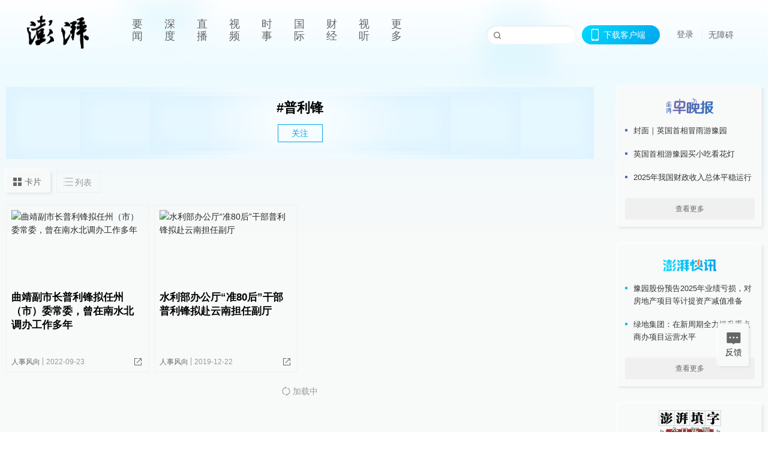

--- FILE ---
content_type: application/javascript
request_url: https://g.alicdn.com/captcha-frontend/dynamicJS/3.24.0/sg.037.c1b2bd7961107f8b.js
body_size: 154214
content:
!function(){var t={3754:function(t,n,e){"use strict";var r=e(7537),i=e.n(r),a=e(3645),o=e.n(a)()(i());o.push([t.id,'#aliyunCaptcha-float-wrapper{z-index:var(--aliyun-captcha-z-index-base);position:relative;display:inline-block;transform:scale(var(--aliyun-zoom-ratio, 1));-ms-transform:scale(var(--aliyun-zoom-ratio, 1))}#aliyunCaptcha-float-wrapper #aliyunCaptcha-captcha-wrapper{z-index:var(--aliyun-captcha-z-index-base);position:relative;margin-bottom:4px}#aliyunCaptcha-float-wrapper #aliyunCaptcha-captcha-wrapper #aliyunCaptcha-captcha-body{display:-ms-flexbox;display:-webkit-flex;display:flex;-ms-flex-align:center;-webkit-align-items:center;align-items:center;-ms-flex-pack:justify;-webkit-justify-content:space-between;justify-content:space-between;height:var(--aliyun-slide-height);width:var(--aliyun-slide-width);background:#f1f1f2;position:relative;margin:0;border-radius:4px;-ms-user-select:none;-webkit-user-select:none;-moz-user-select:none;user-select:none;-webkit-touch-callout:none;-webkit-user-drag:none;-webkit-box-sizing:border-box;-moz-box-sizing:border-box;box-sizing:border-box}#aliyunCaptcha-float-wrapper #aliyunCaptcha-captcha-wrapper #aliyunCaptcha-captcha-body #aliyunCaptcha-captcha-left{display:-ms-flexbox;display:-webkit-flex;display:flex;-ms-flex-align:center;-webkit-align-items:center;align-items:center;-ms-flex-pack:start;-webkit-justify-content:flex-start;justify-content:flex-start;margin-left:var(--aliyun-captcha-size);height:100%}#aliyunCaptcha-float-wrapper #aliyunCaptcha-captcha-wrapper #aliyunCaptcha-captcha-body #aliyunCaptcha-captcha-left #aliyunCaptcha-start-icon{-ms-flex-negative:0;-webkit-flex-shrink:0;flex-shrink:0;font-family:"aliyun-captcha-iconfont";width:var(--aliyun-captcha-size);height:var(--aliyun-captcha-size);margin-right:8px;opacity:1;-webkit-box-sizing:border-box;-moz-box-sizing:border-box;box-sizing:border-box}#aliyunCaptcha-float-wrapper #aliyunCaptcha-captcha-wrapper #aliyunCaptcha-captcha-body #aliyunCaptcha-captcha-left #aliyunCaptcha-captcha-text-box{-ms-flex-positive:1;-webkit-flex-grow:1;flex-grow:1;height:100%;z-index:1;background:rgba(0,0,0,0);cursor:pointer;font-size:14px;font-weight:400;display:-ms-flexbox;display:-webkit-flex;display:flex;-ms-flex-align:center;-webkit-align-items:center;align-items:center;-ms-flex-pack:start;-webkit-justify-content:flex-start;justify-content:flex-start;font-family:"aliyun-captcha-iconfont"}#aliyunCaptcha-float-wrapper #aliyunCaptcha-captcha-wrapper #aliyunCaptcha-captcha-body #aliyunCaptcha-captcha-left #aliyunCaptcha-captcha-text-box.verified{color:#009431}#aliyunCaptcha-float-wrapper #aliyunCaptcha-captcha-wrapper #aliyunCaptcha-captcha-body #aliyunCaptcha-captcha-left #aliyunCaptcha-captcha-text-box.fail{color:#e00000}#aliyunCaptcha-float-wrapper #aliyunCaptcha-captcha-wrapper #aliyunCaptcha-captcha-body #aliyunCaptcha-captcha-left #aliyunCaptcha-loading{width:var(--aliyun-captcha-size);height:var(--aliyun-captcha-size);position:relative;display:none;margin-right:8px;-ms-flex-align:center;-webkit-align-items:center;align-items:center;-ms-flex-pack:center;-webkit-justify-content:center;justify-content:center}#aliyunCaptcha-float-wrapper #aliyunCaptcha-captcha-wrapper #aliyunCaptcha-captcha-body #aliyunCaptcha-captcha-left #aliyunCaptcha-loading .aliyunCaptcha-loader{font-size:2px;color:#333}#aliyunCaptcha-float-wrapper #aliyunCaptcha-captcha-wrapper #aliyunCaptcha-captcha-body.verified{-ms-flex-pack:center;-webkit-justify-content:center;justify-content:center;background:#e4ffed}#aliyunCaptcha-float-wrapper #aliyunCaptcha-captcha-wrapper #aliyunCaptcha-captcha-body.fail{-ms-flex-pack:center;-webkit-justify-content:center;justify-content:center;background-color:#ffeaea}#aliyunCaptcha-float-wrapper #aliyunCaptcha-captcha-wrapper #aliyunCaptcha-captcha-body #aliyunCaptcha-captcha-logo{height:var(--aliyun-captcha-size);font-family:"aliyun-captcha-iconfont";margin-right:var(--aliyun-captcha-size)}#aliyunCaptcha-float-wrapper #aliyunCaptcha-captcha-wrapper #aliyunCaptcha-captcha-body.hover-active:hover{cursor:pointer;color:#0064c8;background:#f7f9fa}#aliyunCaptcha-float-wrapper #aliyunCaptcha-captcha-wrapper #aliyunCaptcha-captcha-body.hover-active:active{background:#e6eef5}',"",{version:3,sources:["webpack://./src/component/Common/CaptchaRect/index.scss"],names:[],mappings:"AAAA,6BACE,0CAAA,CACA,iBAAA,CACA,oBAAA,CACA,4CAAA,CACA,gDAAA,CAEA,4DACE,0CAAA,CACA,iBAAA,CACA,iBAAA,CAEA,wFACE,mBAAA,CACA,oBAAA,CACA,YAAA,CACA,qBAAA,CACA,0BAAA,CACA,kBAAA,CACA,qBAAA,CACA,qCAAA,CACA,6BAAA,CACA,iCAAA,CACA,+BAAA,CACA,kBAAA,CACA,iBAAA,CACA,QAAA,CACA,iBAAA,CACA,oBAAA,CACA,wBAAA,CACA,qBAAA,CACA,gBAAA,CACA,0BAAA,CACA,sBAAA,CACA,6BAAA,CACA,0BAAA,CACA,qBAAA,CAEA,oHACE,mBAAA,CACA,oBAAA,CACA,YAAA,CACA,qBAAA,CACA,0BAAA,CACA,kBAAA,CACA,mBAAA,CACA,kCAAA,CACA,0BAAA,CACA,sCAAA,CACA,WAAA,CAEA,8IACE,mBAAA,CACA,qBAAA,CACA,aAAA,CACA,qCAAA,CACA,gCAAA,CACA,iCAAA,CACA,gBAAA,CACA,SAAA,CACA,6BAAA,CACA,0BAAA,CACA,qBAAA,CAGF,oJACE,mBAAA,CACA,mBAAA,CACA,WAAA,CACA,WAAA,CACA,SAAA,CACA,wBAAA,CACA,cAAA,CACA,cAAA,CACA,eAAA,CACA,mBAAA,CACA,oBAAA,CACA,YAAA,CACA,qBAAA,CACA,0BAAA,CACA,kBAAA,CACA,mBAAA,CACA,kCAAA,CACA,0BAAA,CACA,qCAAA,CAEA,6JACE,aAAA,CAGF,yJACE,aAAA,CAIJ,2IACE,gCAAA,CACA,iCAAA,CACA,iBAAA,CACA,YAAA,CACA,gBAAA,CACA,qBAAA,CACA,0BAAA,CACA,kBAAA,CACA,oBAAA,CACA,8BAAA,CACA,sBAAA,CAEA,iKACE,aAAA,CACA,UAAA,CAKN,iGACE,oBAAA,CACA,8BAAA,CACA,sBAAA,CACA,kBAAA,CAGF,6FACE,oBAAA,CACA,8BAAA,CACA,sBAAA,CACA,wBAAA,CAGF,oHACE,iCAAA,CACA,qCAAA,CACA,uCAAA,CAIA,2GACE,cAAA,CACA,aAAA,CACA,kBAAA,CAGF,4GACE,kBAAA",sourcesContent:["#aliyunCaptcha-float-wrapper {\n  z-index: var(--aliyun-captcha-z-index-base);\n  position: relative;\n  display: inline-block;\n  transform: scale(var(--aliyun-zoom-ratio, 1));\n  -ms-transform: scale(var(--aliyun-zoom-ratio, 1));\n\n  #aliyunCaptcha-captcha-wrapper {\n    z-index: var(--aliyun-captcha-z-index-base);\n    position: relative;\n    margin-bottom: 4px;\n  \n    #aliyunCaptcha-captcha-body {\n      display: -ms-flexbox;\n      display: -webkit-flex;\n      display: flex;\n      -ms-flex-align: center;\n      -webkit-align-items: center;\n      align-items: center;\n      -ms-flex-pack: justify;\n      -webkit-justify-content: space-between;\n      justify-content: space-between;\n      height: var(--aliyun-slide-height);\n      width: var(--aliyun-slide-width);\n      background: #f1f1f2;\n      position: relative;\n      margin: 0;\n      border-radius: 4px;\n      -ms-user-select: none;\n      -webkit-user-select: none;\n      -moz-user-select: none;\n      user-select: none;\n      -webkit-touch-callout: none;\n      -webkit-user-drag: none;\n      -webkit-box-sizing: border-box;\n      -moz-box-sizing: border-box;\n      box-sizing: border-box;\n\n      #aliyunCaptcha-captcha-left {\n        display: -ms-flexbox;\n        display: -webkit-flex;\n        display: flex;\n        -ms-flex-align: center;\n        -webkit-align-items: center;\n        align-items: center;\n        -ms-flex-pack: start;\n        -webkit-justify-content: flex-start;\n        justify-content: flex-start;\n        margin-left: var(--aliyun-captcha-size);\n        height: 100%;\n\n        #aliyunCaptcha-start-icon {\n          -ms-flex-negative: 0;\n          -webkit-flex-shrink: 0;\n          flex-shrink: 0;\n          font-family: 'aliyun-captcha-iconfont';\n          width: var(--aliyun-captcha-size);\n          height: var(--aliyun-captcha-size);\n          margin-right: 8px;\n          opacity: 1;\n          -webkit-box-sizing: border-box;\n          -moz-box-sizing: border-box;\n          box-sizing: border-box;\n        }\n\n        #aliyunCaptcha-captcha-text-box {\n          -ms-flex-positive: 1;\n          -webkit-flex-grow: 1;\n          flex-grow: 1;\n          height: 100%;\n          z-index: 1;\n          background: transparent;\n          cursor: pointer;\n          font-size: 14px;\n          font-weight: 400;\n          display: -ms-flexbox;\n          display: -webkit-flex;\n          display: flex;\n          -ms-flex-align: center;\n          -webkit-align-items: center;\n          align-items: center;\n          -ms-flex-pack: start;\n          -webkit-justify-content: flex-start;\n          justify-content: flex-start;\n          font-family: 'aliyun-captcha-iconfont';\n\n          &.verified {\n            color: #009431;\n          }\n\n          &.fail {\n            color: #E00000;\n          }\n        }\n\n        #aliyunCaptcha-loading {\n          width: var(--aliyun-captcha-size);\n          height: var(--aliyun-captcha-size);\n          position: relative;\n          display: none;\n          margin-right: 8px;\n          -ms-flex-align: center;\n          -webkit-align-items: center;\n          align-items: center;\n          -ms-flex-pack: center;\n          -webkit-justify-content: center;\n          justify-content: center;\n\n          .aliyunCaptcha-loader {\n            font-size: 2px;\n            color: #333333;\n          }\n        }\n      }\n\n      &.verified {\n        -ms-flex-pack: center;\n        -webkit-justify-content: center;\n        justify-content: center;\n        background: #E4FFED;\n      }\n\n      &.fail {\n        -ms-flex-pack: center;\n        -webkit-justify-content: center;\n        justify-content: center;\n        background-color: #FFEAEA;\n      }\n\n      #aliyunCaptcha-captcha-logo {\n        height: var(--aliyun-captcha-size);\n        font-family: 'aliyun-captcha-iconfont';\n        margin-right: var(--aliyun-captcha-size);\n      }\n\n      &.hover-active {\n        &:hover {\n          cursor: pointer;\n          color: #0064C8;\n          background: #F7F9FA;\n        }\n\n        &:active {\n          background: #E6EEF5;\n        }\n      }\n    }\n  }\n}"],sourceRoot:""}]),n.Z=o},8461:function(t,n,e){"use strict";var r=e(7537),i=e.n(r),a=e(3645),o=e.n(a)()(i());o.push([t.id,'#aliyunCaptcha-sliding-wrapper{position:relative;display:flex;flex-direction:column;justify-content:center;align-items:center;margin-bottom:4px}#aliyunCaptcha-sliding-wrapper #aliyunCaptcha-sliding-body{height:var(--aliyun-slide-height);background:#f1f1f2;position:relative;margin:0;padding:0;border-radius:4px;user-select:none;-ms-user-select:none;-webkit-user-select:none;-moz-user-select:none;-webkit-touch-callout:none;-webkit-user-drag:none}#aliyunCaptcha-sliding-wrapper #aliyunCaptcha-sliding-body.sliding{width:var(--aliyun-slide-width)}#aliyunCaptcha-sliding-wrapper #aliyunCaptcha-sliding-body #aliyunCaptcha-sliding-left{position:absolute;height:100%;border-radius:4px;background-color:#e4ffed}#aliyunCaptcha-sliding-wrapper #aliyunCaptcha-sliding-body #aliyunCaptcha-sliding-left.width-change{transition:width .5s}#aliyunCaptcha-sliding-wrapper #aliyunCaptcha-sliding-body #aliyunCaptcha-sliding-left.width-change.initial{width:0}#aliyunCaptcha-sliding-wrapper #aliyunCaptcha-sliding-body #aliyunCaptcha-sliding-left.finished{background-color:#f6f6f6}#aliyunCaptcha-sliding-wrapper #aliyunCaptcha-sliding-body #aliyunCaptcha-sliding-left.fail{background-color:#ffeaea}#aliyunCaptcha-sliding-wrapper #aliyunCaptcha-sliding-body #aliyunCaptcha-sliding-slider{text-align:center;width:var(--aliyun-slide-height);height:var(--aliyun-slide-height);line-height:var(--aliyun-slide-height);font-size:16px;position:absolute;left:0;background:#fff;color:#aaa;z-index:2;font-family:"aliyun-captcha-iconfont";box-shadow:0px 4px 10px 0px rgba(0,0,0,.1);border-radius:4px;border-width:1px}#aliyunCaptcha-sliding-wrapper #aliyunCaptcha-sliding-body #aliyunCaptcha-sliding-slider:hover{cursor:pointer}#aliyunCaptcha-sliding-wrapper #aliyunCaptcha-sliding-body #aliyunCaptcha-sliding-slider.slider-move{transition:left .5s}#aliyunCaptcha-sliding-wrapper #aliyunCaptcha-sliding-body #aliyunCaptcha-sliding-slider.slider-move.initial{left:0}#aliyunCaptcha-sliding-wrapper #aliyunCaptcha-sliding-body #aliyunCaptcha-sliding-slider.ok{color:#00a700}#aliyunCaptcha-sliding-wrapper #aliyunCaptcha-sliding-body #aliyunCaptcha-sliding-slider.fail{color:#c80000}#aliyunCaptcha-sliding-wrapper #aliyunCaptcha-sliding-body #aliyunCaptcha-sliding-slider::before{font-family:"aliyun-captcha-iconfont" !important;content:""}#aliyunCaptcha-sliding-wrapper #aliyunCaptcha-sliding-body #aliyunCaptcha-sliding-text-box{height:100%;width:100%;text-align:center;position:absolute;z-index:1;background:rgba(0,0,0,0);cursor:pointer;font-size:14px;font-weight:400;display:flex;align-items:center;justify-content:center;font-family:"aliyun-captcha-iconfont";color:#f6f6f6}#aliyunCaptcha-sliding-wrapper #aliyunCaptcha-sliding-body #aliyunCaptcha-sliding-text-box .aliyunCaptcha-sliding-text{color:#aaa;background-image:-webkit-gradient(linear, left top, right top, color-stop(0, #b3b3b3), color-stop(0.4, #b3b3b3), color-stop(0.5, #fff), color-stop(0.6, #b3b3b3), color-stop(1, #b3b3b3));background-size:300% 100%;background-clip:text;-webkit-background-clip:text;-webkit-text-fill-color:rgba(0,0,0,0);animation:6s linear infinite slidingtext;-webkit-animation:6s linear infinite slidingtext;width:var(--aliyun-text-width, 280px)}#aliyunCaptcha-sliding-wrapper #aliyunCaptcha-sliding-body #aliyunCaptcha-sliding-text-box.slided{color:#555}#aliyunCaptcha-sliding-wrapper #aliyunCaptcha-sliding-body #aliyunCaptcha-sliding-text-box.verified{color:#009431}#aliyunCaptcha-sliding-wrapper #aliyunCaptcha-sliding-body #aliyunCaptcha-sliding-text-box.fail{color:#e00000}#aliyunCaptcha-sliding-wrapper #aliyunCaptcha-sliding-body #aliyunCaptcha-sliding-text-box.fail #aliyunCaptcha-sliding-refresh{font-size:14px;color:#333}#aliyunCaptcha-sliding-wrapper #aliyunCaptcha-sliding-failTip{border-radius:4px;display:none;justify-content:center;align-items:center;background-color:#ffeaea;width:var(--aliyun-slide-width);height:var(--aliyun-slide-height);line-height:var(--aliyun-slide-height)}#aliyunCaptcha-sliding-wrapper #aliyunCaptcha-sliding-failTip #aliyunCaptcha-sliding-fail-text{font-family:"aliyun-captcha-iconfont";font-size:12px}#aliyunCaptcha-sliding-errorCode{display:none;margin-left:4px;margin-top:4px;position:relative;width:var(--aliyun-slide-width);height:20px;opacity:1;font-family:PingFang SC;font-size:12px;line-height:20px;color:gray;z-index:0}@-webkit-keyframes slidingtext{0%{background-position:150% 0}100%{background-position:-150% 0}}@keyframes slidingtext{0%{background-position:150% 0}100%{background-position:-150% 0}}',"",{version:3,sources:["webpack://./src/component/Sliding/index.scss"],names:[],mappings:"AAAA,+BAAA,iBACE,CAAA,YACA,CAAA,qBACA,CAAA,sBACA,CAAA,kBACA,CAAA,iBACA,CAAA,2DAEA,iCACE,CAAA,kBACA,CAAA,iBACA,CAAA,QACA,CAAA,SACA,CAAA,iBACA,CAAA,gBACA,CAAA,oBACA,CAAA,wBACA,CAAA,qBACA,CAAA,0BACA,CAAA,sBACA,CAAA,mEAEA,+BACE,CAAA,uFAGF,iBACE,CAAA,WACA,CAAA,iBACA,CAAA,wBACA,CAAA,oGAEA,oBACE,CAAA,4GAEA,OACE,CAAA,gGAIJ,wBACE,CAAA,4FAGF,wBACE,CAAA,yFAIJ,iBACE,CAAA,gCACA,CAAA,iCACA,CAAA,sCACA,CAAA,cACA,CAAA,iBACA,CAAA,MACA,CAAA,eACA,CAAA,UACA,CAAA,SACA,CAAA,qCACA,CAAA,0CACA,CAAA,iBACA,CAAA,gBACA,CAAA,+FAEA,cACE,CAAA,qGAGF,mBACE,CAAA,6GAEA,MACE,CAAA,4FAIJ,aACE,CAAA,8FAGF,aACE,CAAA,iGAIJ,gDACE,CAAA,WACA,CAAA,2FAGF,WACE,CAAA,UACA,CAAA,iBACA,CAAA,iBACA,CAAA,SACA,CAAA,wBACA,CAAA,cACA,CAAA,cACA,CAAA,eACA,CAAA,YACA,CAAA,kBACA,CAAA,sBACA,CAAA,qCACA,CAAA,aACA,CAAA,uHAEA,UACE,CAAA,yLACA,CAAA,yBACA,CAAA,oBACA,CAAA,4BACA,CAAA,qCACA,CAAA,wCACA,CAAA,gDACA,CAAA,qCACA,CAAA,kGAGF,UACE,CAAA,oGAGF,aACE,CAAA,gGAGF,aACE,CAAA,+HAEA,cACE,CAAA,UACA,CAAA,8DAMR,iBACE,CAAA,YACA,CAAA,sBACA,CAAA,kBACA,CAAA,wBACA,CAAA,+BACA,CAAA,iCACA,CAAA,sCACA,CAAA,+FAEA,qCACE,CAAA,cACA,CAAA,iCAKN,YACE,CAAA,eACA,CAAA,cACA,CAAA,iBACA,CAAA,+BACA,CAAA,WACA,CAAA,SACA,CAAA,uBACA,CAAA,cACA,CAAA,gBACA,CAAA,UACA,CAAA,SACA,CAAA,+BAGF,GACE,0BACE,CAAA,KAGF,2BACE,CAAA,CAAA,uBAIJ,GACE,0BACE,CAAA,KAGF,2BACE,CAAA",sourcesContent:['#aliyunCaptcha-sliding-wrapper {\n  position: relative;\n  display: flex;\n  flex-direction: column;\n  justify-content: center;\n  align-items: center;\n  margin-bottom: 4px;\n\n  #aliyunCaptcha-sliding-body {\n    height: var(--aliyun-slide-height);\n    background: #f1f1f2;\n    position: relative;\n    margin: 0;\n    padding: 0;\n    border-radius: 4px;\n    user-select: none;\n    -ms-user-select: none;\n    -webkit-user-select: none;\n    -moz-user-select: none;\n    -webkit-touch-callout: none;\n    -webkit-user-drag: none;\n\n    &.sliding {\n      width: var(--aliyun-slide-width);\n    }\n\n    #aliyunCaptcha-sliding-left {\n      position: absolute;\n      height: 100%;\n      border-radius: 4px;\n      background-color: #E4FFED;\n  \n      &.width-change {\n        transition: width 0.5s;\n        \n        &.initial {\n          width: 0;\n        }\n      }\n  \n      &.finished {\n        background-color: #F6F6F6;\n      }\n\n      &.fail {\n        background-color: #FFEAEA;\n      }\n    }\n  \n    #aliyunCaptcha-sliding-slider {\n      text-align: center;\n      width: var(--aliyun-slide-height);\n      height: var(--aliyun-slide-height);\n      line-height: var(--aliyun-slide-height);\n      font-size: 16px;\n      position: absolute;\n      left: 0;\n      background: white;\n      color: #AAAAAA;\n      z-index: 2;\n      font-family: "aliyun-captcha-iconfont";\n      box-shadow: 0px 4px 10px 0px rgba(0, 0, 0, 0.10);\n      border-radius: 4px;\n      border-width: 1px;\n  \n      &:hover {\n        cursor: pointer;\n      }\n  \n      &.slider-move {\n        transition: left 0.5s;\n  \n        &.initial {\n          left: 0;\n        }\n      }\n  \n      &.ok {\n        color: #00A700;\n      }\n  \n      &.fail {\n        color: #c80000;\n      }\n    }\n\n    #aliyunCaptcha-sliding-slider::before{\n      font-family: "aliyun-captcha-iconfont" !important;\n      content: "\\e624";\n    }\n  \n    #aliyunCaptcha-sliding-text-box {\n      height: 100%;\n      width: 100%;\n      text-align: center;\n      position: absolute;\n      z-index: 1;\n      background: transparent;\n      cursor: pointer;\n      font-size: 14px;\n      font-weight: 400;\n      display: flex;\n      align-items: center;\n      justify-content: center;\n      font-family: \'aliyun-captcha-iconfont\';\n      color: #F6F6F6;\n  \n      .aliyunCaptcha-sliding-text {\n        color: #AAAAAA;\n        background-image: -webkit-gradient(linear, left top, right top, color-stop(0, #b3b3b3), color-stop(0.4, #b3b3b3), color-stop(0.5, #fff), color-stop(0.6, #b3b3b3), color-stop(1, #b3b3b3));\n        background-size: 300% 100%;\n        background-clip: text;\n        -webkit-background-clip: text;\n        -webkit-text-fill-color: transparent;\n        animation: 6s linear infinite slidingtext;\n        -webkit-animation: 6s linear infinite slidingtext;\n        width: var(--aliyun-text-width, 280px);\n      }\n\n      &.slided {\n        color: #555555;\n      }\n\n      &.verified {\n        color: #009431;\n      }\n\n      &.fail {\n        color: #E00000;\n\n        #aliyunCaptcha-sliding-refresh {\n          font-size: 14px;\n          color: #333333;\n        }\n      }\n    }\n  }\n\n  #aliyunCaptcha-sliding-failTip {\n    border-radius: 4px;\n    display: none;\n    justify-content: center;\n    align-items: center;\n    background-color: #FFEAEA;\n    width: var(--aliyun-slide-width);\n    height: var(--aliyun-slide-height);\n    line-height: var(--aliyun-slide-height);\n\n    #aliyunCaptcha-sliding-fail-text {\n      font-family: \'aliyun-captcha-iconfont\';\n      font-size: 12px;\n    }\n  }\n}\n\n#aliyunCaptcha-sliding-errorCode {\n  display: none;\n  margin-left: 4px;\n  margin-top: 4px;\n  position: relative;\n  width: var(--aliyun-slide-width);\n  height: 20px;\n  opacity: 1;\n  font-family: PingFang SC;\n  font-size: 12px;\n  line-height: 20px;\n  color: #808080;\n  z-index: 0;\n}\n\n@-webkit-keyframes slidingtext {\n  0% {\n    background-position: 150% 0;\n  }\n\n  100% {\n    background-position: -150% 0;\n  }\n}\n\n@keyframes slidingtext {\n  0% {\n    background-position: 150% 0;\n  }\n\n  100% {\n    background-position: -150% 0;\n  }\n}\n\n\n'],sourceRoot:""}]),n.Z=o},5451:function(t,n,e){"use strict";var r=e(7537),i=e.n(r),a=e(3645),o=e.n(a)()(i());o.push([t.id,':root{--aliyun-captcha-z-index-base: 10000000}#aliyunCaptcha-mask{width:100%;height:100%;position:fixed;left:0;top:0;background:#000;opacity:0;z-index:var(--aliyun-captcha-z-index-base);transition:all .4s ease-in-out}#aliyunCaptcha-mask.mask-show{opacity:.5}#aliyunCaptcha-mask.mask-hidden{opacity:0}#aliyunCaptcha-overlay{display:none;position:absolute;top:0;left:0;width:100%;height:100%;background-color:hsla(0,0%,100%,.5);pointer-events:none}#aliyunCaptcha-window-popup{padding:16px 16px 12px 16px;border-radius:4px;background-color:#fff;box-shadow:0px 4px 8px 0px rgba(0,0,0,.2);visibility:visible;z-index:calc(var(--aliyun-captcha-z-index-base) + 1);position:fixed;top:45%;left:50%;transform:translate(-50%, -50%) scale(var(--aliyun-zoom-ratio, 1));-ms-transform:translate(-50%, -50%) scale(var(--aliyun-zoom-ratio, 1));transition:all .4s ease-in-out;-webkit-text-size-adjust:100% !important;-ms-text-size-adjust:100% !important;-moz-text-size-adjust:100% !important;text-size-adjust:100% !important}#aliyunCaptcha-window-popup.window-show{top:45%;opacity:1}#aliyunCaptcha-window-popup.window-hidden{top:42%;opacity:0}#aliyunCaptcha-window-popup img{-o-animation:fadeIn .5s ease-in-out forwards;-moz-animation:fadeIn .5s ease-in-out forwards;-webkit-animation:fadeIn .5s ease-in-out forwards;animation:fadeIn .5s ease-in-out forwards}#aliyunCaptcha-window-embed{padding:12px;border-radius:4px;background-color:#fff;visibility:visible;z-index:calc(var(--aliyun-captcha-z-index-base) + 1);display:inline-block;position:relative;transform:scale(var(--aliyun-zoom-ratio, 1));-ms-transform:scale(var(--aliyun-zoom-ratio, 1));-webkit-text-size-adjust:100% !important;-ms-text-size-adjust:100% !important;-moz-text-size-adjust:100% !important;text-size-adjust:100% !important}#aliyunCaptcha-window-embed img{opacity:0;-o-animation:fadeIn .5s ease-in-out forwards;-moz-animation:fadeIn .5s ease-in-out forwards;-webkit-animation:fadeIn .5s ease-in-out forwards;animation:fadeIn .5s ease-in-out forwards}#aliyunCaptcha-window-float{padding:16px 16px 12px 16px;border-radius:4px;background-color:#fff;visibility:visible;box-shadow:0px 4px 8px 0px rgba(0,0,0,.2);opacity:0;position:absolute;position:absolute;top:50%;left:50%;transform:translate(-50%, -50%);-ms-transform:translate(-50%, -50%);transition:opacity .4s ease-in-out;-webkit-text-size-adjust:100% !important;-ms-text-size-adjust:100% !important;-moz-text-size-adjust:100% !important;text-size-adjust:100% !important}#aliyunCaptcha-window-float.window-show{opacity:1;z-index:calc(var(--aliyun-captcha-z-index-base) + 1)}#aliyunCaptcha-window-float.window-hidden{opacity:0}#aliyunCaptcha-window-float img{opacity:0;-o-animation:fadeIn .5s ease-in-out forwards;-moz-animation:fadeIn .5s ease-in-out forwards;-webkit-animation:fadeIn .5s ease-in-out forwards;animation:fadeIn .5s ease-in-out forwards}.aliyunCaptcha-hidden{display:none}.aliyunCaptcha-show{display:block}.aliyunCaptcha-loading{position:absolute;left:0;top:0;width:100%;height:100%;font-size:14px;color:rgba(178,178,178,.3);display:flex;flex-direction:column;-ms-flex-direction:column;align-items:center;justify-content:center}.aliyunCaptcha-top{display:flex;flex-direction:row;-ms-flex-direction:row;justify-content:space-between;align-items:center;height:32px;margin-bottom:4px}.aliyunCaptcha-top #aliyunCaptcha-title{float:left;line-height:36px}.aliyunCaptcha-top #aliyunCaptcha-option{float:right}#aliyunCaptcha-errorTip{display:flex;justify-content:center;align-items:center;font-family:"aliyun-captcha-iconfont";background-color:#fff;border-width:1px;box-shadow:0px 4px 8px 0px rgba(0,0,0,.16);border-radius:2px;height:36px;width:200px;padding:4px;font-size:14px;visibility:visible;z-index:calc(var(--aliyun-captcha-z-index-base) + 1);position:fixed;top:45%;left:50%;transform:translate(-50%, -50%);-ms-transform:translate(-50%, -50%)}#aliyunCaptcha-errorTip .aliyunCaptcha-errorTip-content{display:flex;align-items:center;position:absolute;left:10px}#aliyunCaptcha-errorTip .aliyunCaptcha-sliding-warning{color:#e00000;margin-right:4px}#aliyunCaptcha-errorTip button{cursor:pointer;font-size:14px;color:#999;position:absolute;right:10px}.aliyunCaptcha-loader,.aliyunCaptcha-loader:after{position:relative;box-sizing:border-box}.aliyunCaptcha-loader{color:#fff;font-size:5px;width:1em;height:1em;border-radius:50%;position:relative;text-indent:-9999em;animation:AliyunCaptchaLoaderSpin 1.3s infinite linear;transform:translateZ(0)}@keyframes AliyunCaptchaLoaderSpin{0%,100%{box-shadow:0 -3em 0 .2em,2em -2em 0 0em,3em 0 0 -1em,2em 2em 0 -1em,0 3em 0 -1em,-2em 2em 0 -1em,-3em 0 0 -1em,-2em -2em 0 0}12.5%{box-shadow:0 -3em 0 0,2em -2em 0 .2em,3em 0 0 0,2em 2em 0 -1em,0 3em 0 -1em,-2em 2em 0 -1em,-3em 0 0 -1em,-2em -2em 0 -1em}25%{box-shadow:0 -3em 0 -0.5em,2em -2em 0 0,3em 0 0 .2em,2em 2em 0 0,0 3em 0 -1em,-2em 2em 0 -1em,-3em 0 0 -1em,-2em -2em 0 -1em}37.5%{box-shadow:0 -3em 0 -1em,2em -2em 0 -1em,3em 0em 0 0,2em 2em 0 .2em,0 3em 0 0em,-2em 2em 0 -1em,-3em 0em 0 -1em,-2em -2em 0 -1em}50%{box-shadow:0 -3em 0 -1em,2em -2em 0 -1em,3em 0 0 -1em,2em 2em 0 0em,0 3em 0 .2em,-2em 2em 0 0,-3em 0em 0 -1em,-2em -2em 0 -1em}62.5%{box-shadow:0 -3em 0 -1em,2em -2em 0 -1em,3em 0 0 -1em,2em 2em 0 -1em,0 3em 0 0,-2em 2em 0 .2em,-3em 0 0 0,-2em -2em 0 -1em}75%{box-shadow:0em -3em 0 -1em,2em -2em 0 -1em,3em 0em 0 -1em,2em 2em 0 -1em,0 3em 0 -1em,-2em 2em 0 0,-3em 0em 0 .2em,-2em -2em 0 0}87.5%{box-shadow:0em -3em 0 0,2em -2em 0 -1em,3em 0 0 -1em,2em 2em 0 -1em,0 3em 0 -1em,-2em 2em 0 0,-3em 0em 0 0,-2em -2em 0 .2em}}#aliyunCaptcha-btn-close{font-size:20px;border:none;background-color:rgba(0,0,0,0);outline:none;color:gray;padding:0 4px;font-family:"aliyun-captcha-iconfont"}#aliyunCaptcha-btn-close:hover{color:#000;cursor:pointer}#aliyunCaptcha-btn-refresh{line-height:32px;font-size:20px;border:none;background-color:rgba(0,0,0,0);outline:none;color:gray;padding:0 4px;font-family:"aliyun-captcha-iconfont";z-index:calc(var(--aliyun-captcha-z-index-base) + 1)}@media(hover: hover){#aliyunCaptcha-btn-refresh:hover{color:#000;cursor:pointer}}#aliyunCaptcha-captcha-success{font-family:"aliyun-captcha-iconfont";font-size:12px;color:#009431;margin-right:4px}#aliyunCaptcha-captcha-refresh{font-family:"aliyun-captcha-iconfont";font-size:14px;color:#333}#aliyunCaptcha-captcha-refresh:hover{cursor:pointer}#aliyunCaptcha-captcha-fail{font-family:"aliyun-captcha-iconfont";font-size:14px;color:#e00000;margin-right:4px}#aliyunCaptcha-certifyId{display:none;font-size:6px;opacity:.15;float:left}@keyframes fadeIn{0%{opacity:0}100%{opacity:1}}',"",{version:3,sources:["webpack://./src/component/index.scss"],names:[],mappings:"AAAA,MACE,uCAAA,CAGF,oBACE,UAAA,CACA,WAAA,CACA,cAAA,CACA,MAAA,CACA,KAAA,CACA,eAAA,CACA,SAAA,CACA,0CAAA,CACA,8BAAA,CAEA,8BACE,UAAA,CAGF,gCACE,SAAA,CAIJ,uBACE,YAAA,CACA,iBAAA,CACA,KAAA,CACA,MAAA,CACA,UAAA,CACA,WAAA,CACA,mCAAA,CACA,mBAAA,CAIA,4BACE,2BAAA,CACA,iBAAA,CACA,qBAAA,CACA,yCAAA,CACA,kBAAA,CACA,oDAAA,CACA,cAAA,CACA,OAAA,CACA,QAAA,CACA,kEAAA,CACA,sEAAA,CACA,8BAAA,CACA,wCAAA,CACA,oCAAA,CACA,qCAAA,CACA,gCAAA,CAEA,wCACE,OAAA,CACA,SAAA,CAGF,0CACE,OAAA,CACA,SAAA,CAGF,gCACE,4CAAA,CACA,8CAAA,CACA,iDAAA,CACA,yCAAA,CAIJ,4BACE,YAAA,CACA,iBAAA,CACA,qBAAA,CACA,kBAAA,CACA,oDAAA,CACA,oBAAA,CACA,iBAAA,CACA,4CAAA,CACA,gDAAA,CACA,wCAAA,CACA,oCAAA,CACA,qCAAA,CACA,gCAAA,CAEA,gCACE,SAAA,CACA,4CAAA,CACA,8CAAA,CACA,iDAAA,CACA,yCAAA,CAIJ,4BACE,2BAAA,CACA,iBAAA,CACA,qBAAA,CACA,kBAAA,CACA,yCAAA,CACA,SAAA,CACA,iBAAA,CACA,iBAAA,CACA,OAAA,CACA,QAAA,CACA,+BAAA,CACA,mCAAA,CACA,kCAAA,CACA,wCAAA,CACA,oCAAA,CACA,qCAAA,CACA,gCAAA,CAEA,wCACE,SAAA,CACA,oDAAA,CAGF,0CACE,SAAA,CAGF,gCACE,SAAA,CACA,4CAAA,CACA,8CAAA,CACA,iDAAA,CACA,yCAAA,CAKN,sBACE,YAAA,CAGF,oBACE,aAAA,CAGF,uBACE,iBAAA,CACA,MAAA,CACA,KAAA,CACA,UAAA,CACA,WAAA,CACA,cAAA,CACA,0BAAA,CACA,YAAA,CACA,qBAAA,CACA,yBAAA,CACA,kBAAA,CACA,sBAAA,CAGF,mBACE,YAAA,CACA,kBAAA,CACA,sBAAA,CACA,6BAAA,CACA,kBAAA,CACA,WAAA,CACA,iBAAA,CAEA,wCACE,UAAA,CACA,gBAAA,CAGF,yCACE,WAAA,CAIJ,wBACE,YAAA,CACA,sBAAA,CACA,kBAAA,CACA,qCAAA,CACA,qBAAA,CACA,gBAAA,CACA,0CAAA,CACA,iBAAA,CACA,WAAA,CACA,WAAA,CACA,WAAA,CACA,cAAA,CACA,kBAAA,CACA,oDAAA,CACA,cAAA,CACA,OAAA,CACA,QAAA,CACA,+BAAA,CACA,mCAAA,CAEA,wDACE,YAAA,CACA,kBAAA,CACA,iBAAA,CACA,SAAA,CAGF,uDACE,aAAA,CACA,gBAAA,CAGF,+BACE,cAAA,CACA,cAAA,CACA,UAAA,CACA,iBAAA,CACA,UAAA,CAIJ,kDAEE,iBAAA,CACA,qBAAA,CAGF,sBACE,UAAA,CACA,aAAA,CACA,SAAA,CACA,UAAA,CACA,iBAAA,CACA,iBAAA,CACA,mBAAA,CACA,sDAAA,CACA,uBAAA,CAGF,mCACE,QAEE,4HAAA,CAMF,MACE,0HAAA,CAKF,IACE,4HAAA,CAMF,MACE,gIAAA,CAIF,IACE,8HAAA,CAIF,MACE,0HAAA,CAIF,IACE,gIAAA,CAIF,MACE,2HAAA,CAAA,CAMJ,yBACE,cAAA,CACA,WAAA,CACA,8BAAA,CACA,YAAA,CACA,UAAA,CACA,aAAA,CACA,qCAAA,CAEA,+BACE,UAAA,CACA,cAAA,CAIJ,2BACE,gBAAA,CACA,cAAA,CACA,WAAA,CACA,8BAAA,CACA,YAAA,CACA,UAAA,CACA,aAAA,CACA,qCAAA,CACA,oDAAA,CAEA,qBACE,iCACE,UAAA,CACA,cAAA,CAAA,CAKN,+BACE,qCAAA,CACA,cAAA,CACA,aAAA,CACA,gBAAA,CAGF,+BACE,qCAAA,CACA,cAAA,CACA,UAAA,CAEA,qCACE,cAAA,CAIJ,4BACE,qCAAA,CACA,cAAA,CACA,aAAA,CACA,gBAAA,CAGF,yBACE,YAAA,CACA,aAAA,CACA,WAAA,CACA,UAAA,CAGF,kBACE,GACE,SAAA,CAEF,KACE,SAAA,CAAA",sourcesContent:[":root {\n  --aliyun-captcha-z-index-base: 10000000;\n}\n\n#aliyunCaptcha-mask {\n  width: 100%;\n  height: 100%;\n  position: fixed;\n  left: 0;\n  top: 0;\n  background: #000;\n  opacity: 0;\n  z-index: var(--aliyun-captcha-z-index-base);\n  transition: all 0.4s ease-in-out;\n\n  &.mask-show {\n    opacity: 0.5;\n  }\n\n  &.mask-hidden {\n    opacity: 0;\n  }\n}\n\n#aliyunCaptcha-overlay {\n  display: none;\n  position: absolute;\n  top: 0;\n  left: 0;\n  width: 100%;\n  height: 100%;\n  background-color: rgba(255, 255, 255, 0.5);\n  pointer-events: none;\n}\n\n#aliyunCaptcha-window {\n  &-popup {\n    padding: 16px 16px 12px 16px;\n    border-radius: 4px;\n    background-color: #fff;\n    box-shadow: 0px 4px 8px 0px rgba(0, 0, 0, 0.20);\n    visibility: visible;\n    z-index: calc(var(--aliyun-captcha-z-index-base) + 1);\n    position: fixed;\n    top: 45%;\n    left: 50%;\n    transform: translate(-50%, -50%) scale(var(--aliyun-zoom-ratio, 1));\n    -ms-transform: translate(-50%, -50%) scale(var(--aliyun-zoom-ratio, 1));\n    transition: all 0.4s ease-in-out;\n    -webkit-text-size-adjust: 100% !important;\n    -ms-text-size-adjust: 100% !important;\n    -moz-text-size-adjust: 100% !important;\n    text-size-adjust: 100% !important;\n\n    &.window-show {\n      top: 45%;\n      opacity: 1;\n    }\n\n    &.window-hidden {\n      top: 42%;\n      opacity: 0;\n    }\n\n    img {\n      -o-animation: fadeIn 0.5s ease-in-out forwards;\n      -moz-animation: fadeIn 0.5s ease-in-out forwards;\n      -webkit-animation: fadeIn 0.5s ease-in-out forwards;\n      animation: fadeIn 0.5s ease-in-out forwards;\n    }\n  }\n\n  &-embed {\n    padding: 12px;\n    border-radius: 4px;\n    background-color: #fff;\n    visibility: visible;\n    z-index: calc(var(--aliyun-captcha-z-index-base) + 1);\n    display: inline-block;\n    position: relative;\n    transform: scale(var(--aliyun-zoom-ratio, 1));\n    -ms-transform: scale(var(--aliyun-zoom-ratio, 1));\n    -webkit-text-size-adjust: 100% !important;\n    -ms-text-size-adjust: 100% !important;\n    -moz-text-size-adjust: 100% !important;\n    text-size-adjust: 100% !important;\n\n    img {\n      opacity: 0;\n      -o-animation: fadeIn 0.5s ease-in-out forwards;\n      -moz-animation: fadeIn 0.5s ease-in-out forwards;\n      -webkit-animation: fadeIn 0.5s ease-in-out forwards;\n      animation: fadeIn 0.5s ease-in-out forwards;\n    }\n  }\n\n  &-float {\n    padding: 16px 16px 12px 16px;\n    border-radius: 4px;\n    background-color: #fff;\n    visibility: visible;\n    box-shadow: 0px 4px 8px 0px rgba(0, 0, 0, 0.20);\n    opacity: 0;\n    position: absolute;\n    position: absolute;\n    top: 50%;\n    left: 50%;\n    transform: translate(-50%, -50%);\n    -ms-transform: translate(-50%, -50%); \n    transition: opacity 0.4s ease-in-out;\n    -webkit-text-size-adjust: 100% !important;\n    -ms-text-size-adjust: 100% !important;\n    -moz-text-size-adjust: 100% !important;\n    text-size-adjust: 100% !important;\n\n    &.window-show {\n      opacity: 1;\n      z-index: calc(var(--aliyun-captcha-z-index-base) + 1);\n    }\n\n    &.window-hidden {\n      opacity: 0;\n    }\n\n    img {\n      opacity: 0;\n      -o-animation: fadeIn 0.5s ease-in-out forwards;\n      -moz-animation: fadeIn 0.5s ease-in-out forwards;\n      -webkit-animation: fadeIn 0.5s ease-in-out forwards;\n      animation: fadeIn 0.5s ease-in-out forwards;\n    }\n  }\n}\n\n.aliyunCaptcha-hidden {\n  display: none;\n}\n\n.aliyunCaptcha-show {\n  display: block;\n}\n\n.aliyunCaptcha-loading {\n  position: absolute;\n  left: 0;\n  top: 0;\n  width: 100%;\n  height: 100%;\n  font-size: 14px;\n  color: rgba(178, 178, 178, 0.3);\n  display: flex;\n  flex-direction: column;\n  -ms-flex-direction: column;\n  align-items: center;\n  justify-content: center;\n}\n\n.aliyunCaptcha-top {\n  display: flex;\n  flex-direction: row;\n  -ms-flex-direction: row;\n  justify-content: space-between;\n  align-items: center;\n  height: 32px;\n  margin-bottom: 4px;\n\n  #aliyunCaptcha-title {\n    float: left;\n    line-height: 36px;\n  }\n\n  #aliyunCaptcha-option {\n    float: right;\n  }\n}\n\n#aliyunCaptcha-errorTip {\n  display: flex;\n  justify-content: center;\n  align-items: center;\n  font-family: 'aliyun-captcha-iconfont';\n  background-color: white;\n  border-width: 1px;\n  box-shadow: 0px 4px 8px 0px rgba(0, 0, 0, 0.16);\n  border-radius: 2px;\n  height: 36px;\n  width: 200px;\n  padding: 4px;\n  font-size: 14px;\n  visibility: visible;\n  z-index: calc(var(--aliyun-captcha-z-index-base) + 1);\n  position: fixed;\n  top: 45%;\n  left: 50%;\n  transform: translate(-50%, -50%);\n  -ms-transform: translate(-50%, -50%);\n\n  .aliyunCaptcha-errorTip-content {\n    display: flex;\n    align-items: center;\n    position: absolute;\n    left: 10px;\n  }\n\n  .aliyunCaptcha-sliding-warning {\n    color: #E00000;\n    margin-right: 4px;\n  }\n\n  button {\n    cursor: pointer;\n    font-size: 14px;\n    color: #999;\n    position: absolute;\n    right: 10px;\n  }\n}\n\n.aliyunCaptcha-loader,\n.aliyunCaptcha-loader:after {\n  position: relative;\n  box-sizing: border-box;\n}\n\n.aliyunCaptcha-loader {\n  color: #fff;\n  font-size: 5px;\n  width: 1em;\n  height: 1em;\n  border-radius: 50%;\n  position: relative;\n  text-indent: -9999em;\n  animation: AliyunCaptchaLoaderSpin 1.3s infinite linear;\n  transform: translateZ(0);\n}\n\n@keyframes AliyunCaptchaLoaderSpin {\n  0%,\n  100% {\n    box-shadow: 0 -3em 0 0.2em, \n    2em -2em 0 0em, 3em 0 0 -1em, \n    2em 2em 0 -1em, 0 3em 0 -1em, \n    -2em 2em 0 -1em, -3em 0 0 -1em, \n    -2em -2em 0 0;\n  }\n  12.5% {\n    box-shadow: 0 -3em 0 0, 2em -2em 0 0.2em, \n    3em 0 0 0, 2em 2em 0 -1em, 0 3em 0 -1em, \n    -2em 2em 0 -1em, -3em 0 0 -1em, \n    -2em -2em 0 -1em;\n  }\n  25% {\n    box-shadow: 0 -3em 0 -0.5em, \n    2em -2em 0 0, 3em 0 0 0.2em, \n    2em 2em 0 0, 0 3em 0 -1em, \n    -2em 2em 0 -1em, -3em 0 0 -1em, \n    -2em -2em 0 -1em;\n  }\n  37.5% {\n    box-shadow: 0 -3em 0 -1em, 2em -2em 0 -1em,\n     3em 0em 0 0, 2em 2em 0 0.2em, 0 3em 0 0em, \n     -2em 2em 0 -1em, -3em 0em 0 -1em, -2em -2em 0 -1em;\n  }\n  50% {\n    box-shadow: 0 -3em 0 -1em, 2em -2em 0 -1em,\n     3em 0 0 -1em, 2em 2em 0 0em, 0 3em 0 0.2em, \n     -2em 2em 0 0, -3em 0em 0 -1em, -2em -2em 0 -1em;\n  }\n  62.5% {\n    box-shadow: 0 -3em 0 -1em, 2em -2em 0 -1em,\n     3em 0 0 -1em, 2em 2em 0 -1em, 0 3em 0 0, \n     -2em 2em 0 0.2em, -3em 0 0 0, -2em -2em 0 -1em;\n  }\n  75% {\n    box-shadow: 0em -3em 0 -1em, 2em -2em 0 -1em, \n    3em 0em 0 -1em, 2em 2em 0 -1em, 0 3em 0 -1em, \n    -2em 2em 0 0, -3em 0em 0 0.2em, -2em -2em 0 0;\n  }\n  87.5% {\n    box-shadow: 0em -3em 0 0, 2em -2em 0 -1em, \n    3em 0 0 -1em, 2em 2em 0 -1em, 0 3em 0 -1em, \n    -2em 2em 0 0, -3em 0em 0 0, -2em -2em 0 0.2em;\n  }\n}\n\n#aliyunCaptcha-btn-close {\n  font-size: 20px;\n  border: none;\n  background-color: transparent;\n  outline: none;\n  color: gray;\n  padding: 0 4px;\n  font-family: 'aliyun-captcha-iconfont';\n\n  &:hover {\n    color: black;\n    cursor: pointer;\n  }\n}\n\n#aliyunCaptcha-btn-refresh {\n  line-height: 32px;\n  font-size: 20px;\n  border: none;\n  background-color: transparent;\n  outline: none;\n  color: gray;\n  padding: 0 4px;\n  font-family: 'aliyun-captcha-iconfont';\n  z-index: calc(var(--aliyun-captcha-z-index-base) + 1);\n\n  @media (hover: hover) {\n    &:hover {\n      color: black;\n      cursor: pointer;\n    }\n  }\n}\n\n#aliyunCaptcha-captcha-success {\n  font-family: 'aliyun-captcha-iconfont';\n  font-size: 12px;\n  color: #009431;\n  margin-right: 4px;\n}\n\n#aliyunCaptcha-captcha-refresh {\n  font-family: 'aliyun-captcha-iconfont';\n  font-size: 14px;\n  color: #333333;  \n\n  &:hover {\n    cursor: pointer;\n  }\n}\n\n#aliyunCaptcha-captcha-fail {\n  font-family: 'aliyun-captcha-iconfont';\n  font-size: 14px;\n  color: #E00000;\n  margin-right: 4px;\n}\n\n#aliyunCaptcha-certifyId {\n  display: none;\n  font-size: 6px;\n  opacity: 0.15;\n  float: left;\n}\n\n@keyframes fadeIn {\n  0% {\n    opacity: 0;\n  }\n  100% {\n    opacity: 1;\n  }\n}"],sourceRoot:""}]),n.Z=o},3645:function(t){"use strict";t.exports=function(t){var n=[];return n.toString=function(){return this.map(function(n){var e="",r=void 0!==n[5];return n[4]&&(e+="@supports (".concat(n[4],") {")),n[2]&&(e+="@media ".concat(n[2]," {")),r&&(e+="@layer".concat(n[5].length>0?" ".concat(n[5]):""," {")),e+=t(n),r&&(e+="}"),n[2]&&(e+="}"),n[4]&&(e+="}"),e}).join("")},n.i=function(t,e,r,i,a){"string"==typeof t&&(t=[[null,t,void 0]]);var o={};if(r)for(var s=0;s<this.length;s++){var c=this[s][0];null!=c&&(o[c]=!0)}for(var u=0;u<t.length;u++){var f=[].concat(t[u]);r&&o[f[0]]||(void 0!==a&&(void 0===f[5]||(f[1]="@layer".concat(f[5].length>0?" ".concat(f[5]):""," {").concat(f[1],"}")),f[5]=a),e&&(f[2]&&(f[1]="@media ".concat(f[2]," {").concat(f[1],"}")),f[2]=e),i&&(f[4]?(f[1]="@supports (".concat(f[4],") {").concat(f[1],"}"),f[4]=i):f[4]="".concat(i)),n.push(f))}},n}},7537:function(t){"use strict";t.exports=function(t){var n=t[1],e=t[3];if(!e)return n;if("function"==typeof btoa){var r=btoa(unescape(encodeURIComponent(JSON.stringify(e))));return[n].concat(["/*# ".concat("sourceMappingURL=data:application/json;charset=utf-8;base64,".concat(r)," */")]).join("\n")}return[n].join("\n")}},4019:function(t,n){(function(t){"use strict";function n(t){for(var n=t.length;--n>=0;)t[n]=0}var e=new Uint8Array([0,0,0,0,0,0,0,0,1,1,1,1,2,2,2,2,3,3,3,3,4,4,4,4,5,5,5,5,0]),r=new Uint8Array([0,0,0,0,1,1,2,2,3,3,4,4,5,5,6,6,7,7,8,8,9,9,10,10,11,11,12,12,13,13]),i=new Uint8Array([0,0,0,0,0,0,0,0,0,0,0,0,0,0,0,0,2,3,7]),a=new Uint8Array([16,17,18,0,8,7,9,6,10,5,11,4,12,3,13,2,14,1,15]),o=Array(576);n(o);var s=Array(60);n(s);var c=Array(512);n(c);var u=Array(256);n(u);var f=Array(29);n(f);var l,h,p,d=Array(30);function A(t,n,e,r,i){this.static_tree=t,this.extra_bits=n,this.extra_base=e,this.elems=r,this.max_length=i,this.has_stree=t&&t.length}function v(t,n){this.dyn_tree=t,this.max_code=0,this.stat_desc=n}n(d);var b=function(t){return t<256?c[t]:c[256+(t>>>7)]},y=function(t,n){t.pending_buf[t.pending++]=255&n,t.pending_buf[t.pending++]=n>>>8&255},m=function(t,n,e){t.bi_valid>16-e?(t.bi_buf|=n<<t.bi_valid&65535,y(t,t.bi_buf),t.bi_buf=n>>16-t.bi_valid,t.bi_valid+=e-16):(t.bi_buf|=n<<t.bi_valid&65535,t.bi_valid+=e)},g=function(t,n,e){m(t,e[2*n],e[2*n+1])},w=function(t,n){var e=0;do e|=1&t,t>>>=1,e<<=1;while(--n>0);return e>>>1},C=function(t,n,e){var r,i,a=Array(16),o=0;for(r=1;r<=15;r++)o=o+e[r-1]<<1,a[r]=o;for(i=0;i<=n;i++){var s=t[2*i+1];0!==s&&(t[2*i]=w(a[s]++,s))}},x=function(t){var n;for(n=0;n<286;n++)t.dyn_ltree[2*n]=0;for(n=0;n<30;n++)t.dyn_dtree[2*n]=0;for(n=0;n<19;n++)t.bl_tree[2*n]=0;t.dyn_ltree[512]=1,t.opt_len=t.static_len=0,t.sym_next=t.matches=0},k=function(t){t.bi_valid>8?y(t,t.bi_buf):t.bi_valid>0&&(t.pending_buf[t.pending++]=t.bi_buf),t.bi_buf=0,t.bi_valid=0},_=function(t,n,e,r){var i=2*n,a=2*e;return t[i]<t[a]||t[i]===t[a]&&r[n]<=r[e]},S=function(t,n,e){for(var r=t.heap[e],i=e<<1;i<=t.heap_len&&(i<t.heap_len&&_(n,t.heap[i+1],t.heap[i],t.depth)&&i++,!_(n,r,t.heap[i],t.depth));)t.heap[e]=t.heap[i],e=i,i<<=1;t.heap[e]=r},E=function(t,n,i){var a,o,s,c,l=0;if(0!==t.sym_next)do a=(255&t.pending_buf[t.sym_buf+l++])+((255&t.pending_buf[t.sym_buf+l++])<<8),o=t.pending_buf[t.sym_buf+l++],0===a?g(t,o,n):(g(t,(s=u[o])+256+1,n),0!==(c=e[s])&&m(t,o-=f[s],c),g(t,s=b(--a),i),0!==(c=r[s])&&m(t,a-=d[s],c));while(l<t.sym_next);g(t,256,n)},O=function(t,n){var e,r,i,a=n.dyn_tree,o=n.stat_desc.static_tree,s=n.stat_desc.has_stree,c=n.stat_desc.elems,u=-1;for(t.heap_len=0,t.heap_max=573,e=0;e<c;e++)0!==a[2*e]?(t.heap[++t.heap_len]=u=e,t.depth[e]=0):a[2*e+1]=0;for(;t.heap_len<2;)a[2*(i=t.heap[++t.heap_len]=u<2?++u:0)]=1,t.depth[i]=0,t.opt_len--,s&&(t.static_len-=o[2*i+1]);for(n.max_code=u,e=t.heap_len>>1;e>=1;e--)S(t,a,e);i=c;do e=t.heap[1],t.heap[1]=t.heap[t.heap_len--],S(t,a,1),r=t.heap[1],t.heap[--t.heap_max]=e,t.heap[--t.heap_max]=r,a[2*i]=a[2*e]+a[2*r],t.depth[i]=(t.depth[e]>=t.depth[r]?t.depth[e]:t.depth[r])+1,a[2*e+1]=a[2*r+1]=i,t.heap[1]=i++,S(t,a,1);while(t.heap_len>=2);t.heap[--t.heap_max]=t.heap[1],function(t,n){var e,r,i,a,o,s,c=n.dyn_tree,u=n.max_code,f=n.stat_desc.static_tree,l=n.stat_desc.has_stree,h=n.stat_desc.extra_bits,p=n.stat_desc.extra_base,d=n.stat_desc.max_length,A=0;for(a=0;a<=15;a++)t.bl_count[a]=0;for(c[2*t.heap[t.heap_max]+1]=0,e=t.heap_max+1;e<573;e++)(a=c[2*c[2*(r=t.heap[e])+1]+1]+1)>d&&(a=d,A++),c[2*r+1]=a,r>u||(t.bl_count[a]++,o=0,r>=p&&(o=h[r-p]),s=c[2*r],t.opt_len+=s*(a+o),l&&(t.static_len+=s*(f[2*r+1]+o)));if(0!==A){do{for(a=d-1;0===t.bl_count[a];)a--;t.bl_count[a]--,t.bl_count[a+1]+=2,t.bl_count[d]--,A-=2}while(A>0);for(a=d;0!==a;a--)for(r=t.bl_count[a];0!==r;)(i=t.heap[--e])>u||(c[2*i+1]!==a&&(t.opt_len+=(a-c[2*i+1])*c[2*i],c[2*i+1]=a),r--)}}(t,n),C(a,u,t.bl_count)},z=function(t,n,e){var r,i,a=-1,o=n[1],s=0,c=7,u=4;for(0===o&&(c=138,u=3),n[2*(e+1)+1]=65535,r=0;r<=e;r++)i=o,o=n[2*(r+1)+1],++s<c&&i===o||(s<u?t.bl_tree[2*i]+=s:0!==i?(i!==a&&t.bl_tree[2*i]++,t.bl_tree[32]++):s<=10?t.bl_tree[34]++:t.bl_tree[36]++,s=0,a=i,0===o?(c=138,u=3):i===o?(c=6,u=3):(c=7,u=4))},N=function(t,n,e){var r,i,a=-1,o=n[1],s=0,c=7,u=4;for(0===o&&(c=138,u=3),r=0;r<=e;r++)if(i=o,o=n[2*(r+1)+1],!(++s<c&&i===o)){if(s<u)do g(t,i,t.bl_tree);while(0!=--s);else 0!==i?(i!==a&&(g(t,i,t.bl_tree),s--),g(t,16,t.bl_tree),m(t,s-3,2)):s<=10?(g(t,17,t.bl_tree),m(t,s-3,3)):(g(t,18,t.bl_tree),m(t,s-11,7));s=0,a=i,0===o?(c=138,u=3):i===o?(c=6,u=3):(c=7,u=4)}},M=!1,T=function(t,n,e,r){m(t,0+ +!!r,3),k(t),y(t,e),y(t,~e),e&&t.pending_buf.set(t.window.subarray(n,n+e),t.pending),t.pending+=e},I=function(t){M||(!function(){var t,n,a,v,b,y=Array(16);for(a=0,v=0;v<28;v++)for(f[v]=a,t=0;t<1<<e[v];t++)u[a++]=v;for(u[a-1]=v,b=0,v=0;v<16;v++)for(d[v]=b,t=0;t<1<<r[v];t++)c[b++]=v;for(b>>=7;v<30;v++)for(d[v]=b<<7,t=0;t<1<<r[v]-7;t++)c[256+b++]=v;for(n=0;n<=15;n++)y[n]=0;for(t=0;t<=143;)o[2*t+1]=8,t++,y[8]++;for(;t<=255;)o[2*t+1]=9,t++,y[9]++;for(;t<=279;)o[2*t+1]=7,t++,y[7]++;for(;t<=287;)o[2*t+1]=8,t++,y[8]++;for(C(o,287,y),t=0;t<30;t++)s[2*t+1]=5,s[2*t]=w(t,5);l=new A(o,e,257,286,15),h=new A(s,r,0,30,15),p=new A([],i,0,19,7)}(),M=!0),t.l_desc=new v(t.dyn_ltree,l),t.d_desc=new v(t.dyn_dtree,h),t.bl_desc=new v(t.bl_tree,p),t.bi_buf=0,t.bi_valid=0,x(t)},B=function(t,n,e,r){var i,c,u=0;t.level>0?(2===t.strm.data_type&&(t.strm.data_type=function(t){var n,e=0xf3ffc07f;for(n=0;n<=31;n++,e>>>=1)if(1&e&&0!==t.dyn_ltree[2*n])return 0;if(0!==t.dyn_ltree[18]||0!==t.dyn_ltree[20]||0!==t.dyn_ltree[26])return 1;for(n=32;n<256;n++)if(0!==t.dyn_ltree[2*n])return 1;return 0}(t)),O(t,t.l_desc),O(t,t.d_desc),u=function(t){var n;for(z(t,t.dyn_ltree,t.l_desc.max_code),z(t,t.dyn_dtree,t.d_desc.max_code),O(t,t.bl_desc),n=18;n>=3&&0===t.bl_tree[2*a[n]+1];n--);return t.opt_len+=3*(n+1)+5+5+4,n}(t),i=t.opt_len+3+7>>>3,(c=t.static_len+3+7>>>3)<=i&&(i=c)):i=c=e+5,e+4<=i&&-1!==n?T(t,n,e,r):4===t.strategy||c===i?(m(t,2+ +!!r,3),E(t,o,s)):(m(t,4+ +!!r,3),function(t,n,e,r){var i;for(m(t,n-257,5),m(t,e-1,5),m(t,r-4,4),i=0;i<r;i++)m(t,t.bl_tree[2*a[i]+1],3);N(t,t.dyn_ltree,n-1),N(t,t.dyn_dtree,e-1)}(t,t.l_desc.max_code+1,t.d_desc.max_code+1,u+1),E(t,t.dyn_ltree,t.dyn_dtree)),x(t),r&&k(t)},F=function(t){m(t,2,3),g(t,256,o),16===t.bi_valid?(y(t,t.bi_buf),t.bi_buf=0,t.bi_valid=0):t.bi_valid>=8&&(t.pending_buf[t.pending++]=255&t.bi_buf,t.bi_buf>>=8,t.bi_valid-=8)},R=function(t,n,e,r){for(var i=65535&t,a=t>>>16&65535,o=0;0!==e;){e-=o=e>2e3?2e3:e;do a=a+(i=i+n[r++]|0)|0;while(--o);i%=65521,a%=65521}return i|a<<16},P=new Uint32Array(function(){for(var t,n=[],e=0;e<256;e++){t=e;for(var r=0;r<8;r++)t=1&t?0xedb88320^t>>>1:t>>>1;n[e]=t}return n}()),U=function(t,n,e,r){var i=r+e;t^=-1;for(var a=r;a<i;a++)t=t>>>8^P[255&(t^n[a])];return -1^t},q={2:"need dictionary",1:"stream end",0:"","-1":"file error","-2":"stream error","-3":"data error","-4":"insufficient memory","-5":"buffer error","-6":"incompatible version"},j={Z_NO_FLUSH:0,Z_PARTIAL_FLUSH:1,Z_SYNC_FLUSH:2,Z_FULL_FLUSH:3,Z_FINISH:4,Z_BLOCK:5,Z_TREES:6,Z_OK:0,Z_STREAM_END:1,Z_NEED_DICT:2,Z_ERRNO:-1,Z_STREAM_ERROR:-2,Z_DATA_ERROR:-3,Z_MEM_ERROR:-4,Z_BUF_ERROR:-5,Z_NO_COMPRESSION:0,Z_BEST_SPEED:1,Z_BEST_COMPRESSION:9,Z_DEFAULT_COMPRESSION:-1,Z_FILTERED:1,Z_HUFFMAN_ONLY:2,Z_RLE:3,Z_FIXED:4,Z_DEFAULT_STRATEGY:0,Z_BINARY:0,Z_TEXT:1,Z_UNKNOWN:2,Z_DEFLATED:8},L=function(t,n,e){return t.pending_buf[t.sym_buf+t.sym_next++]=n,t.pending_buf[t.sym_buf+t.sym_next++]=n>>8,t.pending_buf[t.sym_buf+t.sym_next++]=e,0===n?t.dyn_ltree[2*e]++:(t.matches++,n--,t.dyn_ltree[2*(u[e]+256+1)]++,t.dyn_dtree[2*b(n)]++),t.sym_next===t.sym_end},D=j.Z_NO_FLUSH,Z=j.Z_PARTIAL_FLUSH,J=j.Z_FULL_FLUSH,H=j.Z_FINISH,G=j.Z_BLOCK,Y=j.Z_OK,W=j.Z_STREAM_END,K=j.Z_STREAM_ERROR,V=j.Z_DATA_ERROR,X=j.Z_BUF_ERROR,Q=j.Z_DEFAULT_COMPRESSION,$=j.Z_FILTERED,tt=j.Z_HUFFMAN_ONLY,tn=j.Z_RLE,te=j.Z_FIXED,tr=(j.Z_DEFAULT_STRATEGY,j.Z_UNKNOWN),ti=j.Z_DEFLATED,ta=function(t,n){return t.msg=q[n],n},to=function(t){return 2*t-9*(t>4)},ts=function(t){for(var n=t.length;--n>=0;)t[n]=0},tc=function(t){var n,e,r,i=t.w_size;r=n=t.hash_size;do e=t.head[--r],t.head[r]=e>=i?e-i:0;while(--n);r=n=i;do e=t.prev[--r],t.prev[r]=e>=i?e-i:0;while(--n)},tu=function(t,n,e){return(n<<t.hash_shift^e)&t.hash_mask},tf=function(t){var n=t.state,e=n.pending;e>t.avail_out&&(e=t.avail_out),0!==e&&(t.output.set(n.pending_buf.subarray(n.pending_out,n.pending_out+e),t.next_out),t.next_out+=e,n.pending_out+=e,t.total_out+=e,t.avail_out-=e,n.pending-=e,0===n.pending&&(n.pending_out=0))},tl=function(t,n){B(t,t.block_start>=0?t.block_start:-1,t.strstart-t.block_start,n),t.block_start=t.strstart,tf(t.strm)},th=function(t,n){t.pending_buf[t.pending++]=n},tp=function(t,n){t.pending_buf[t.pending++]=n>>>8&255,t.pending_buf[t.pending++]=255&n},td=function(t,n,e,r){var i=t.avail_in;return i>r&&(i=r),0===i?0:(t.avail_in-=i,n.set(t.input.subarray(t.next_in,t.next_in+i),e),1===t.state.wrap?t.adler=R(t.adler,n,i,e):2===t.state.wrap&&(t.adler=U(t.adler,n,i,e)),t.next_in+=i,t.total_in+=i,i)},tA=function(t,n){var e,r,i=t.max_chain_length,a=t.strstart,o=t.prev_length,s=t.nice_match,c=t.strstart>t.w_size-262?t.strstart-(t.w_size-262):0,u=t.window,f=t.w_mask,l=t.prev,h=t.strstart+258,p=u[a+o-1],d=u[a+o];t.prev_length>=t.good_match&&(i>>=2),s>t.lookahead&&(s=t.lookahead);do if(u[(e=n)+o]===d&&u[e+o-1]===p&&u[e]===u[a]&&u[++e]===u[a+1]){a+=2,e++;do;while(u[++a]===u[++e]&&u[++a]===u[++e]&&u[++a]===u[++e]&&u[++a]===u[++e]&&u[++a]===u[++e]&&u[++a]===u[++e]&&u[++a]===u[++e]&&u[++a]===u[++e]&&a<h);if(r=258-(h-a),a=h-258,r>o){if(t.match_start=n,o=r,r>=s)break;p=u[a+o-1],d=u[a+o]}}while((n=l[n&f])>c&&0!=--i);return o<=t.lookahead?o:t.lookahead},tv=function(t){var n,e,r,i=t.w_size;do{if(e=t.window_size-t.lookahead-t.strstart,t.strstart>=i+(i-262)&&(t.window.set(t.window.subarray(i,i+i-e),0),t.match_start-=i,t.strstart-=i,t.block_start-=i,t.insert>t.strstart&&(t.insert=t.strstart),tc(t),e+=i),0===t.strm.avail_in)break;if(n=td(t.strm,t.window,t.strstart+t.lookahead,e),t.lookahead+=n,t.lookahead+t.insert>=3)for(r=t.strstart-t.insert,t.ins_h=t.window[r],t.ins_h=tu(t,t.ins_h,t.window[r+1]);t.insert&&(t.ins_h=tu(t,t.ins_h,t.window[r+3-1]),t.prev[r&t.w_mask]=t.head[t.ins_h],t.head[t.ins_h]=r,r++,t.insert--,!(t.lookahead+t.insert<3)););}while(t.lookahead<262&&0!==t.strm.avail_in)},tb=function(t,n){var e,r,i,a=t.pending_buf_size-5>t.w_size?t.w_size:t.pending_buf_size-5,o=0,s=t.strm.avail_in;do{if(e=65535,i=t.bi_valid+42>>3,t.strm.avail_out<i||(i=t.strm.avail_out-i,e>(r=t.strstart-t.block_start)+t.strm.avail_in&&(e=r+t.strm.avail_in),e>i&&(e=i),e<a&&(0===e&&n!==H||n===D||e!==r+t.strm.avail_in)))break;o=+(n===H&&e===r+t.strm.avail_in),T(t,0,0,o),t.pending_buf[t.pending-4]=e,t.pending_buf[t.pending-3]=e>>8,t.pending_buf[t.pending-2]=~e,t.pending_buf[t.pending-1]=~e>>8,tf(t.strm),r&&(r>e&&(r=e),t.strm.output.set(t.window.subarray(t.block_start,t.block_start+r),t.strm.next_out),t.strm.next_out+=r,t.strm.avail_out-=r,t.strm.total_out+=r,t.block_start+=r,e-=r),e&&(td(t.strm,t.strm.output,t.strm.next_out,e),t.strm.next_out+=e,t.strm.avail_out-=e,t.strm.total_out+=e)}while(0===o);return(s-=t.strm.avail_in)&&(s>=t.w_size?(t.matches=2,t.window.set(t.strm.input.subarray(t.strm.next_in-t.w_size,t.strm.next_in),0),t.strstart=t.w_size,t.insert=t.strstart):(t.window_size-t.strstart<=s&&(t.strstart-=t.w_size,t.window.set(t.window.subarray(t.w_size,t.w_size+t.strstart),0),t.matches<2&&t.matches++,t.insert>t.strstart&&(t.insert=t.strstart)),t.window.set(t.strm.input.subarray(t.strm.next_in-s,t.strm.next_in),t.strstart),t.strstart+=s,t.insert+=s>t.w_size-t.insert?t.w_size-t.insert:s),t.block_start=t.strstart),t.high_water<t.strstart&&(t.high_water=t.strstart),o?4:n!==D&&n!==H&&0===t.strm.avail_in&&t.strstart===t.block_start?2:(i=t.window_size-t.strstart,t.strm.avail_in>i&&t.block_start>=t.w_size&&(t.block_start-=t.w_size,t.strstart-=t.w_size,t.window.set(t.window.subarray(t.w_size,t.w_size+t.strstart),0),t.matches<2&&t.matches++,i+=t.w_size,t.insert>t.strstart&&(t.insert=t.strstart)),i>t.strm.avail_in&&(i=t.strm.avail_in),i&&(td(t.strm,t.window,t.strstart,i),t.strstart+=i,t.insert+=i>t.w_size-t.insert?t.w_size-t.insert:i),t.high_water<t.strstart&&(t.high_water=t.strstart),i=t.bi_valid+42>>3,a=(i=t.pending_buf_size-i>65535?65535:t.pending_buf_size-i)>t.w_size?t.w_size:i,((r=t.strstart-t.block_start)>=a||(r||n===H)&&n!==D&&0===t.strm.avail_in&&r<=i)&&(e=r>i?i:r,o=+(n===H&&0===t.strm.avail_in&&e===r),T(t,t.block_start,e,o),t.block_start+=e,tf(t.strm)),o?3:1)},ty=function(t,n){for(var e,r;;){if(t.lookahead<262){if(tv(t),t.lookahead<262&&n===D)return 1;if(0===t.lookahead)break}if(e=0,t.lookahead>=3&&(t.ins_h=tu(t,t.ins_h,t.window[t.strstart+3-1]),e=t.prev[t.strstart&t.w_mask]=t.head[t.ins_h],t.head[t.ins_h]=t.strstart),0!==e&&t.strstart-e<=t.w_size-262&&(t.match_length=tA(t,e)),t.match_length>=3)if(r=L(t,t.strstart-t.match_start,t.match_length-3),t.lookahead-=t.match_length,t.match_length<=t.max_lazy_match&&t.lookahead>=3){t.match_length--;do t.strstart++,t.ins_h=tu(t,t.ins_h,t.window[t.strstart+3-1]),e=t.prev[t.strstart&t.w_mask]=t.head[t.ins_h],t.head[t.ins_h]=t.strstart;while(0!=--t.match_length);t.strstart++}else t.strstart+=t.match_length,t.match_length=0,t.ins_h=t.window[t.strstart],t.ins_h=tu(t,t.ins_h,t.window[t.strstart+1]);else r=L(t,0,t.window[t.strstart]),t.lookahead--,t.strstart++;if(r&&(tl(t,!1),0===t.strm.avail_out))return 1}return t.insert=t.strstart<2?t.strstart:2,n===H?(tl(t,!0),0===t.strm.avail_out?3:4):t.sym_next&&(tl(t,!1),0===t.strm.avail_out)?1:2},tm=function(t,n){for(var e,r,i;;){if(t.lookahead<262){if(tv(t),t.lookahead<262&&n===D)return 1;if(0===t.lookahead)break}if(e=0,t.lookahead>=3&&(t.ins_h=tu(t,t.ins_h,t.window[t.strstart+3-1]),e=t.prev[t.strstart&t.w_mask]=t.head[t.ins_h],t.head[t.ins_h]=t.strstart),t.prev_length=t.match_length,t.prev_match=t.match_start,t.match_length=2,0!==e&&t.prev_length<t.max_lazy_match&&t.strstart-e<=t.w_size-262&&(t.match_length=tA(t,e),t.match_length<=5&&(t.strategy===$||3===t.match_length&&t.strstart-t.match_start>4096)&&(t.match_length=2)),t.prev_length>=3&&t.match_length<=t.prev_length){i=t.strstart+t.lookahead-3,r=L(t,t.strstart-1-t.prev_match,t.prev_length-3),t.lookahead-=t.prev_length-1,t.prev_length-=2;do++t.strstart<=i&&(t.ins_h=tu(t,t.ins_h,t.window[t.strstart+3-1]),e=t.prev[t.strstart&t.w_mask]=t.head[t.ins_h],t.head[t.ins_h]=t.strstart);while(0!=--t.prev_length);if(t.match_available=0,t.match_length=2,t.strstart++,r&&(tl(t,!1),0===t.strm.avail_out))return 1}else if(t.match_available){if((r=L(t,0,t.window[t.strstart-1]))&&tl(t,!1),t.strstart++,t.lookahead--,0===t.strm.avail_out)return 1}else t.match_available=1,t.strstart++,t.lookahead--}return t.match_available&&(r=L(t,0,t.window[t.strstart-1]),t.match_available=0),t.insert=t.strstart<2?t.strstart:2,n===H?(tl(t,!0),0===t.strm.avail_out?3:4):t.sym_next&&(tl(t,!1),0===t.strm.avail_out)?1:2};function tg(t,n,e,r,i){this.good_length=t,this.max_lazy=n,this.nice_length=e,this.max_chain=r,this.func=i}var tw=[new tg(0,0,0,0,tb),new tg(4,4,8,4,ty),new tg(4,5,16,8,ty),new tg(4,6,32,32,ty),new tg(4,4,16,16,tm),new tg(8,16,32,32,tm),new tg(8,16,128,128,tm),new tg(8,32,128,256,tm),new tg(32,128,258,1024,tm),new tg(32,258,258,4096,tm)];function tC(){this.strm=null,this.status=0,this.pending_buf=null,this.pending_buf_size=0,this.pending_out=0,this.pending=0,this.wrap=0,this.gzhead=null,this.gzindex=0,this.method=ti,this.last_flush=-1,this.w_size=0,this.w_bits=0,this.w_mask=0,this.window=null,this.window_size=0,this.prev=null,this.head=null,this.ins_h=0,this.hash_size=0,this.hash_bits=0,this.hash_mask=0,this.hash_shift=0,this.block_start=0,this.match_length=0,this.prev_match=0,this.match_available=0,this.strstart=0,this.match_start=0,this.lookahead=0,this.prev_length=0,this.max_chain_length=0,this.max_lazy_match=0,this.level=0,this.strategy=0,this.good_match=0,this.nice_match=0,this.dyn_ltree=new Uint16Array(1146),this.dyn_dtree=new Uint16Array(122),this.bl_tree=new Uint16Array(78),ts(this.dyn_ltree),ts(this.dyn_dtree),ts(this.bl_tree),this.l_desc=null,this.d_desc=null,this.bl_desc=null,this.bl_count=new Uint16Array(16),this.heap=new Uint16Array(573),ts(this.heap),this.heap_len=0,this.heap_max=0,this.depth=new Uint16Array(573),ts(this.depth),this.sym_buf=0,this.lit_bufsize=0,this.sym_next=0,this.sym_end=0,this.opt_len=0,this.static_len=0,this.matches=0,this.insert=0,this.bi_buf=0,this.bi_valid=0}var tx=function(t){if(!t)return 1;var n=t.state;return n&&n.strm===t&&(42===n.status||57===n.status||69===n.status||73===n.status||91===n.status||103===n.status||113===n.status||666===n.status)?0:1},tk=function(t){if(tx(t))return ta(t,K);t.total_in=t.total_out=0,t.data_type=tr;var n=t.state;return n.pending=0,n.pending_out=0,n.wrap<0&&(n.wrap=-n.wrap),n.status=2===n.wrap?57:n.wrap?42:113,t.adler=+(2!==n.wrap),n.last_flush=-2,I(n),Y},t_=function(t){var n,e=tk(t);return e===Y&&((n=t.state).window_size=2*n.w_size,ts(n.head),n.max_lazy_match=tw[n.level].max_lazy,n.good_match=tw[n.level].good_length,n.nice_match=tw[n.level].nice_length,n.max_chain_length=tw[n.level].max_chain,n.strstart=0,n.block_start=0,n.lookahead=0,n.insert=0,n.match_length=n.prev_length=2,n.match_available=0,n.ins_h=0),e},tS=function(t,n,e,r,i,a){if(!t)return K;var o=1;if(n===Q&&(n=6),r<0?(o=0,r=-r):r>15&&(o=2,r-=16),i<1||i>9||e!==ti||r<8||r>15||n<0||n>9||a<0||a>te||8===r&&1!==o)return ta(t,K);8===r&&(r=9);var s=new tC;return t.state=s,s.strm=t,s.status=42,s.wrap=o,s.gzhead=null,s.w_bits=r,s.w_size=1<<s.w_bits,s.w_mask=s.w_size-1,s.hash_bits=i+7,s.hash_size=1<<s.hash_bits,s.hash_mask=s.hash_size-1,s.hash_shift=~~((s.hash_bits+3-1)/3),s.window=new Uint8Array(2*s.w_size),s.head=new Uint16Array(s.hash_size),s.prev=new Uint16Array(s.w_size),s.lit_bufsize=1<<i+6,s.pending_buf_size=4*s.lit_bufsize,s.pending_buf=new Uint8Array(s.pending_buf_size),s.sym_buf=s.lit_bufsize,s.sym_end=3*(s.lit_bufsize-1),s.level=n,s.strategy=a,s.method=e,t_(t)},tE=function(t,n){if(tx(t)||n>G||n<0)return t?ta(t,K):K;var e=t.state;if(!t.output||0!==t.avail_in&&!t.input||666===e.status&&n!==H)return ta(t,0===t.avail_out?X:K);var r=e.last_flush;if(e.last_flush=n,0!==e.pending){if(tf(t),0===t.avail_out)return e.last_flush=-1,Y}else if(0===t.avail_in&&to(n)<=to(r)&&n!==H)return ta(t,X);if(666===e.status&&0!==t.avail_in)return ta(t,X);if(42===e.status&&0===e.wrap&&(e.status=113),42===e.status){var i=ti+(e.w_bits-8<<4)<<8;if(i|=(e.strategy>=tt||e.level<2?0:e.level<6?1:6===e.level?2:3)<<6,0!==e.strstart&&(i|=32),tp(e,i+=31-i%31),0!==e.strstart&&(tp(e,t.adler>>>16),tp(e,65535&t.adler)),t.adler=1,e.status=113,tf(t),0!==e.pending)return e.last_flush=-1,Y}if(57===e.status){if(t.adler=0,th(e,31),th(e,139),th(e,8),e.gzhead)th(e,+!!e.gzhead.text+2*!!e.gzhead.hcrc+4*!!e.gzhead.extra+8*!!e.gzhead.name+16*!!e.gzhead.comment),th(e,255&e.gzhead.time),th(e,e.gzhead.time>>8&255),th(e,e.gzhead.time>>16&255),th(e,e.gzhead.time>>24&255),th(e,9===e.level?2:4*(e.strategy>=tt||e.level<2)),th(e,255&e.gzhead.os),e.gzhead.extra&&e.gzhead.extra.length&&(th(e,255&e.gzhead.extra.length),th(e,e.gzhead.extra.length>>8&255)),e.gzhead.hcrc&&(t.adler=U(t.adler,e.pending_buf,e.pending,0)),e.gzindex=0,e.status=69;else if(th(e,0),th(e,0),th(e,0),th(e,0),th(e,0),th(e,9===e.level?2:4*(e.strategy>=tt||e.level<2)),th(e,3),e.status=113,tf(t),0!==e.pending)return e.last_flush=-1,Y}if(69===e.status){if(e.gzhead.extra){for(var a=e.pending,o=(65535&e.gzhead.extra.length)-e.gzindex;e.pending+o>e.pending_buf_size;){var s=e.pending_buf_size-e.pending;if(e.pending_buf.set(e.gzhead.extra.subarray(e.gzindex,e.gzindex+s),e.pending),e.pending=e.pending_buf_size,e.gzhead.hcrc&&e.pending>a&&(t.adler=U(t.adler,e.pending_buf,e.pending-a,a)),e.gzindex+=s,tf(t),0!==e.pending)return e.last_flush=-1,Y;a=0,o-=s}var c=new Uint8Array(e.gzhead.extra);e.pending_buf.set(c.subarray(e.gzindex,e.gzindex+o),e.pending),e.pending+=o,e.gzhead.hcrc&&e.pending>a&&(t.adler=U(t.adler,e.pending_buf,e.pending-a,a)),e.gzindex=0}e.status=73}if(73===e.status){if(e.gzhead.name){var u,f=e.pending;do{if(e.pending===e.pending_buf_size){if(e.gzhead.hcrc&&e.pending>f&&(t.adler=U(t.adler,e.pending_buf,e.pending-f,f)),tf(t),0!==e.pending)return e.last_flush=-1,Y;f=0}u=e.gzindex<e.gzhead.name.length?255&e.gzhead.name.charCodeAt(e.gzindex++):0,th(e,u)}while(0!==u);e.gzhead.hcrc&&e.pending>f&&(t.adler=U(t.adler,e.pending_buf,e.pending-f,f)),e.gzindex=0}e.status=91}if(91===e.status){if(e.gzhead.comment){var l,h=e.pending;do{if(e.pending===e.pending_buf_size){if(e.gzhead.hcrc&&e.pending>h&&(t.adler=U(t.adler,e.pending_buf,e.pending-h,h)),tf(t),0!==e.pending)return e.last_flush=-1,Y;h=0}l=e.gzindex<e.gzhead.comment.length?255&e.gzhead.comment.charCodeAt(e.gzindex++):0,th(e,l)}while(0!==l);e.gzhead.hcrc&&e.pending>h&&(t.adler=U(t.adler,e.pending_buf,e.pending-h,h))}e.status=103}if(103===e.status){if(e.gzhead.hcrc){if(e.pending+2>e.pending_buf_size&&(tf(t),0!==e.pending))return e.last_flush=-1,Y;th(e,255&t.adler),th(e,t.adler>>8&255),t.adler=0}if(e.status=113,tf(t),0!==e.pending)return e.last_flush=-1,Y}if(0!==t.avail_in||0!==e.lookahead||n!==D&&666!==e.status){var p=0===e.level?tb(e,n):e.strategy===tt?function(t,n){for(var e;;){if(0===t.lookahead&&(tv(t),0===t.lookahead)){if(n===D)return 1;break}if(t.match_length=0,e=L(t,0,t.window[t.strstart]),t.lookahead--,t.strstart++,e&&(tl(t,!1),0===t.strm.avail_out))return 1}return t.insert=0,n===H?(tl(t,!0),0===t.strm.avail_out?3:4):t.sym_next&&(tl(t,!1),0===t.strm.avail_out)?1:2}(e,n):e.strategy===tn?function(t,n){for(var e,r,i,a,o=t.window;;){if(t.lookahead<=258){if(tv(t),t.lookahead<=258&&n===D)return 1;if(0===t.lookahead)break}if(t.match_length=0,t.lookahead>=3&&t.strstart>0&&(r=o[i=t.strstart-1])===o[++i]&&r===o[++i]&&r===o[++i]){a=t.strstart+258;do;while(r===o[++i]&&r===o[++i]&&r===o[++i]&&r===o[++i]&&r===o[++i]&&r===o[++i]&&r===o[++i]&&r===o[++i]&&i<a);t.match_length=258-(a-i),t.match_length>t.lookahead&&(t.match_length=t.lookahead)}if(t.match_length>=3?(e=L(t,1,t.match_length-3),t.lookahead-=t.match_length,t.strstart+=t.match_length,t.match_length=0):(e=L(t,0,t.window[t.strstart]),t.lookahead--,t.strstart++),e&&(tl(t,!1),0===t.strm.avail_out))return 1}return t.insert=0,n===H?(tl(t,!0),0===t.strm.avail_out?3:4):t.sym_next&&(tl(t,!1),0===t.strm.avail_out)?1:2}(e,n):tw[e.level].func(e,n);if(3!==p&&4!==p||(e.status=666),1===p||3===p)return 0===t.avail_out&&(e.last_flush=-1),Y;if(2===p&&(n===Z?F(e):n!==G&&(T(e,0,0,!1),n===J&&(ts(e.head),0===e.lookahead&&(e.strstart=0,e.block_start=0,e.insert=0))),tf(t),0===t.avail_out))return e.last_flush=-1,Y}return n!==H?Y:e.wrap<=0?W:(2===e.wrap?(th(e,255&t.adler),th(e,t.adler>>8&255),th(e,t.adler>>16&255),th(e,t.adler>>24&255),th(e,255&t.total_in),th(e,t.total_in>>8&255),th(e,t.total_in>>16&255),th(e,t.total_in>>24&255)):(tp(e,t.adler>>>16),tp(e,65535&t.adler)),tf(t),e.wrap>0&&(e.wrap=-e.wrap),0!==e.pending?Y:W)},tO=function(t){if(tx(t))return K;var n=t.state.status;return t.state=null,113===n?ta(t,V):Y},tz=function(t,n){var e=n.length;if(tx(t))return K;var r=t.state,i=r.wrap;if(2===i||1===i&&42!==r.status||r.lookahead)return K;if(1===i&&(t.adler=R(t.adler,n,e,0)),r.wrap=0,e>=r.w_size){0===i&&(ts(r.head),r.strstart=0,r.block_start=0,r.insert=0);var a=new Uint8Array(r.w_size);a.set(n.subarray(e-r.w_size,e),0),n=a,e=r.w_size}var o=t.avail_in,s=t.next_in,c=t.input;for(t.avail_in=e,t.next_in=0,t.input=n,tv(r);r.lookahead>=3;){var u=r.strstart,f=r.lookahead-2;do r.ins_h=tu(r,r.ins_h,r.window[u+3-1]),r.prev[u&r.w_mask]=r.head[r.ins_h],r.head[r.ins_h]=u,u++;while(--f);r.strstart=u,r.lookahead=2,tv(r)}return r.strstart+=r.lookahead,r.block_start=r.strstart,r.insert=r.lookahead,r.lookahead=0,r.match_length=r.prev_length=2,r.match_available=0,t.next_in=s,t.input=c,t.avail_in=o,r.wrap=i,Y};function tN(t){return(tN="function"==typeof Symbol&&"symbol"==typeof Symbol.iterator?function(t){return typeof t}:function(t){return t&&"function"==typeof Symbol&&t.constructor===Symbol&&t!==Symbol.prototype?"symbol":typeof t})(t)}var tM=function(t){for(var n=Array.prototype.slice.call(arguments,1);n.length;){var e=n.shift();if(e){if("object"!==tN(e))throw TypeError(e+"must be non-object");for(var r in e)Object.prototype.hasOwnProperty.call(e,r)&&(t[r]=e[r])}}return t},tT=function(t){for(var n=0,e=0,r=t.length;e<r;e++)n+=t[e].length;for(var i=new Uint8Array(n),a=0,o=0,s=t.length;a<s;a++){var c=t[a];i.set(c,o),o+=c.length}return i};try{String.fromCharCode.apply(null,new Uint8Array(1))}catch(t){}for(var tI=new Uint8Array(256),tB=0;tB<256;tB++)tI[tB]=tB>=252?6:tB>=248?5:tB>=240?4:tB>=224?3:tB>=192?2:1;tI[254]=tI[254]=1;var tF=function(t){if("function"==typeof TextEncoder&&TextEncoder.prototype.encode)return(new TextEncoder).encode(t);var n,e,r,i,a,o=t.length,s=0;for(i=0;i<o;i++)55296==(64512&(e=t.charCodeAt(i)))&&i+1<o&&56320==(64512&(r=t.charCodeAt(i+1)))&&(e=65536+(e-55296<<10)+(r-56320),i++),s+=e<128?1:e<2048?2:e<65536?3:4;for(n=new Uint8Array(s),a=0,i=0;a<s;i++)55296==(64512&(e=t.charCodeAt(i)))&&i+1<o&&56320==(64512&(r=t.charCodeAt(i+1)))&&(e=65536+(e-55296<<10)+(r-56320),i++),e<128?n[a++]=e:(e<2048?n[a++]=192|e>>>6:(e<65536?n[a++]=224|e>>>12:(n[a++]=240|e>>>18,n[a++]=128|e>>>12&63),n[a++]=128|e>>>6&63),n[a++]=128|63&e);return n},tR=function(){this.input=null,this.next_in=0,this.avail_in=0,this.total_in=0,this.output=null,this.next_out=0,this.avail_out=0,this.total_out=0,this.msg="",this.state=null,this.data_type=2,this.adler=0},tP=Object.prototype.toString,tU=j.Z_NO_FLUSH,tq=j.Z_SYNC_FLUSH,tj=j.Z_FULL_FLUSH,tL=j.Z_FINISH,tD=j.Z_OK,tZ=j.Z_STREAM_END,tJ=j.Z_DEFAULT_COMPRESSION,tH=j.Z_DEFAULT_STRATEGY,tG=j.Z_DEFLATED;function tY(t){this.options=tM({level:tJ,method:tG,chunkSize:16384,windowBits:15,memLevel:8,strategy:tH},t||{});var n,e,r,i=this.options;i.raw&&i.windowBits>0?i.windowBits=-i.windowBits:i.gzip&&i.windowBits>0&&i.windowBits<16&&(i.windowBits+=16),this.err=0,this.msg="",this.ended=!1,this.chunks=[],this.strm=new tR,this.strm.avail_out=0;var a=tS(this.strm,i.level,i.method,i.windowBits,i.memLevel,i.strategy);if(a!==tD)throw Error(q[a]);if(i.header&&(n=this.strm,e=i.header,tx(n)||2!==n.state.wrap||(n.state.gzhead=e)),i.dictionary){if(r="string"==typeof i.dictionary?tF(i.dictionary):"[object ArrayBuffer]"===tP.call(i.dictionary)?new Uint8Array(i.dictionary):i.dictionary,(a=tz(this.strm,r))!==tD)throw Error(q[a]);this._dict_set=!0}}function tW(t,n){var e=new tY(n);if(e.push(t,!0),e.err)throw e.msg||q[e.err];return e.result}tY.prototype.push=function(t,n){var e,r,i=this.strm,a=this.options.chunkSize;if(this.ended)return!1;for(r=n===~~n?n:!0===n?tL:tU,"string"==typeof t?i.input=tF(t):"[object ArrayBuffer]"===tP.call(t)?i.input=new Uint8Array(t):i.input=t,i.next_in=0,i.avail_in=i.input.length;;)if(0===i.avail_out&&(i.output=new Uint8Array(a),i.next_out=0,i.avail_out=a),(r===tq||r===tj)&&i.avail_out<=6)this.onData(i.output.subarray(0,i.next_out)),i.avail_out=0;else{if((e=tE(i,r))===tZ)return i.next_out>0&&this.onData(i.output.subarray(0,i.next_out)),e=tO(this.strm),this.onEnd(e),this.ended=!0,e===tD;if(0!==i.avail_out){if(r>0&&i.next_out>0)this.onData(i.output.subarray(0,i.next_out)),i.avail_out=0;else if(0===i.avail_in)break}else this.onData(i.output)}return!0},tY.prototype.onData=function(t){this.chunks.push(t)},tY.prototype.onEnd=function(t){t===tD&&(this.result=tT(this.chunks)),this.chunks=[],this.err=t,this.msg=this.strm.msg};var tK=function(t,n){return(n=n||{}).raw=!0,tW(t,n)},tV=function(t,n){return(n=n||{}).gzip=!0,tW(t,n)};t.Deflate=tY,t.constants=j,t.default={Deflate:tY,deflate:tW,deflateRaw:tK,gzip:tV,constants:j},t.deflate=tW,t.deflateRaw=tK,t.gzip=tV,Object.defineProperty(t,"__esModule",{value:!0})})(n)},3379:function(t){"use strict";var n=[];function e(t){for(var e=-1,r=0;r<n.length;r++)if(n[r].identifier===t){e=r;break}return e}function r(t,r){for(var i={},a=[],o=0;o<t.length;o++){var s=t[o],c=r.base?s[0]+r.base:s[0],u=i[c]||0,f="".concat(c," ").concat(u);i[c]=u+1;var l=e(f),h={css:s[1],media:s[2],sourceMap:s[3],supports:s[4],layer:s[5]};if(-1!==l)n[l].references++,n[l].updater(h);else{var p=function(t,n){var e=n.domAPI(n);return e.update(t),function(n){n?(n.css!==t.css||n.media!==t.media||n.sourceMap!==t.sourceMap||n.supports!==t.supports||n.layer!==t.layer)&&e.update(t=n):e.remove()}}(h,r);r.byIndex=o,n.splice(o,0,{identifier:f,updater:p,references:1})}a.push(f)}return a}t.exports=function(t,i){var a=r(t=t||[],i=i||{});return function(t){t=t||[];for(var o=0;o<a.length;o++){var s=e(a[o]);n[s].references--}for(var c=r(t,i),u=0;u<a.length;u++){var f=e(a[u]);0===n[f].references&&(n[f].updater(),n.splice(f,1))}a=c}}},569:function(t){"use strict";var n={};t.exports=function(t,e){var r=function(t){if(void 0===n[t]){var e=document.querySelector(t);if(window.HTMLIFrameElement&&e instanceof window.HTMLIFrameElement)try{e=e.contentDocument.head}catch(t){e=null}n[t]=e}return n[t]}(t);if(!r)throw Error("Couldn't find a style target. This probably means that the value for the 'insert' parameter is invalid.");r.appendChild(e)}},9216:function(t){"use strict";t.exports=function(t){var n=document.createElement("style");return t.setAttributes(n,t.attributes),t.insert(n,t.options),n}},3565:function(t,n,e){"use strict";t.exports=function(t){var n=e.nc;n&&t.setAttribute("nonce",n)}},7795:function(t){"use strict";t.exports=function(t){if("undefined"==typeof document)return{update:function(){},remove:function(){}};var n=t.insertStyleElement(t);return{update:function(e){var r,i,a;r="",e.supports&&(r+="@supports (".concat(e.supports,") {")),e.media&&(r+="@media ".concat(e.media," {")),(i=void 0!==e.layer)&&(r+="@layer".concat(e.layer.length>0?" ".concat(e.layer):""," {")),r+=e.css,i&&(r+="}"),e.media&&(r+="}"),e.supports&&(r+="}"),(a=e.sourceMap)&&"undefined"!=typeof btoa&&(r+="\n/*# sourceMappingURL=data:application/json;base64,".concat(btoa(unescape(encodeURIComponent(JSON.stringify(a))))," */")),t.styleTagTransform(r,n,t.options)},remove:function(){!function(t){if(null!==t.parentNode)t.parentNode.removeChild(t)}(n)}}}},4589:function(t){"use strict";t.exports=function(t,n){if(n.styleSheet)n.styleSheet.cssText=t;else{for(;n.firstChild;)n.removeChild(n.firstChild);n.appendChild(document.createTextNode(t))}}},2238:function(t,n){!function(e,r){"use strict";var i="function",a="undefined",o="object",s="string",c="major",u="model",f="name",l="type",h="vendor",p="version",d="architecture",A="console",v="mobile",b="tablet",y="smarttv",m="wearable",g="embedded",w="Amazon",C="Apple",x="ASUS",k="BlackBerry",_="Browser",S="Chrome",E="Firefox",O="Google",z="Huawei",N="Microsoft",M="Motorola",T="Opera",I="Samsung",B="Sharp",F="Sony",R="Xiaomi",P="Zebra",U="Facebook",q="Chromium OS",j="Mac OS",L=" Browser",D=function(t,n){var e={};for(var r in t)n[r]&&n[r].length%2==0?e[r]=n[r].concat(t[r]):e[r]=t[r];return e},Z=function(t){for(var n={},e=0;e<t.length;e++)n[t[e].toUpperCase()]=t[e];return n},J=function(t,n){return typeof t===s&&-1!==H(n).indexOf(H(t))},H=function(t){return t.toLowerCase()},G=function(t,n){if(typeof t===s)return t=t.replace(/^\s\s*/,""),typeof n===a?t:t.substring(0,500)},Y=function(t,n){for(var e,a,s,c,u,f,l=0;l<n.length&&!u;){var h=n[l],p=n[l+1];for(e=a=0;e<h.length&&!u&&h[e];)if(u=h[e++].exec(t))for(s=0;s<p.length;s++)f=u[++a],typeof(c=p[s])===o&&c.length>0?2===c.length?typeof c[1]==i?this[c[0]]=c[1].call(this,f):this[c[0]]=c[1]:3===c.length?typeof c[1]!==i||c[1].exec&&c[1].test?this[c[0]]=f?f.replace(c[1],c[2]):void 0:this[c[0]]=f?c[1].call(this,f,c[2]):void 0:4===c.length&&(this[c[0]]=f?c[3].call(this,f.replace(c[1],c[2])):r):this[c]=f||r;l+=2}},W=function(t,n){for(var e in n)if(typeof n[e]===o&&n[e].length>0){for(var i=0;i<n[e].length;i++)if(J(n[e][i],t))return"?"===e?r:e}else if(J(n[e],t))return"?"===e?r:e;return n.hasOwnProperty("*")?n["*"]:t},K={ME:"4.90","NT 3.11":"NT3.51","NT 4.0":"NT4.0",2e3:"NT 5.0",XP:["NT 5.1","NT 5.2"],Vista:"NT 6.0",7:"NT 6.1",8:"NT 6.2","8.1":"NT 6.3",10:["NT 6.4","NT 10.0"],RT:"ARM"},V={browser:[[/\b(?:crmo|crios)\/([\w\.]+)/i],[p,[f,"Chrome"]],[/edg(?:e|ios|a)?\/([\w\.]+)/i],[p,[f,"Edge"]],[/(opera mini)\/([-\w\.]+)/i,/(opera [mobiletab]{3,6})\b.+version\/([-\w\.]+)/i,/(opera)(?:.+version\/|[\/ ]+)([\w\.]+)/i],[f,p],[/opios[\/ ]+([\w\.]+)/i],[p,[f,T+" Mini"]],[/\bop(?:rg)?x\/([\w\.]+)/i],[p,[f,T+" GX"]],[/\bopr\/([\w\.]+)/i],[p,[f,T]],[/\bb[ai]*d(?:uhd|[ub]*[aekoprswx]{5,6})[\/ ]?([\w\.]+)/i],[p,[f,"Baidu"]],[/\b(?:mxbrowser|mxios|myie2)\/?([-\w\.]*)\b/i],[p,[f,"Maxthon"]],[/(kindle)\/([\w\.]+)/i,/(lunascape|maxthon|netfront|jasmine|blazer|sleipnir)[\/ ]?([\w\.]*)/i,/(avant|iemobile|slim(?:browser|boat|jet))[\/ ]?([\d\.]*)/i,/(?:ms|\()(ie) ([\w\.]+)/i,/(flock|rockmelt|midori|epiphany|silk|skyfire|ovibrowser|bolt|iron|vivaldi|iridium|phantomjs|bowser|qupzilla|falkon|rekonq|puffin|brave|whale(?!.+naver)|qqbrowserlite|duckduckgo|klar|helio|(?=comodo_)?dragon)\/([-\w\.]+)/i,/(heytap|ovi|115)browser\/([\d\.]+)/i,/(weibo)__([\d\.]+)/i],[f,p],[/quark(?:pc)?\/([-\w\.]+)/i],[p,[f,"Quark"]],[/\bddg\/([\w\.]+)/i],[p,[f,"DuckDuckGo"]],[/(?:\buc? ?browser|(?:juc.+)ucweb)[\/ ]?([\w\.]+)/i],[p,[f,"UC"+_]],[/microm.+\bqbcore\/([\w\.]+)/i,/\bqbcore\/([\w\.]+).+microm/i,/micromessenger\/([\w\.]+)/i],[p,[f,"WeChat"]],[/konqueror\/([\w\.]+)/i],[p,[f,"Konqueror"]],[/trident.+rv[: ]([\w\.]{1,9})\b.+like gecko/i],[p,[f,"IE"]],[/ya(?:search)?browser\/([\w\.]+)/i],[p,[f,"Yandex"]],[/slbrowser\/([\w\.]+)/i],[p,[f,"Smart Lenovo "+_]],[/(avast|avg)\/([\w\.]+)/i],[[f,/(.+)/,"$1 Secure "+_],p],[/\bfocus\/([\w\.]+)/i],[p,[f,E+" Focus"]],[/\bopt\/([\w\.]+)/i],[p,[f,T+" Touch"]],[/coc_coc\w+\/([\w\.]+)/i],[p,[f,"Coc Coc"]],[/dolfin\/([\w\.]+)/i],[p,[f,"Dolphin"]],[/coast\/([\w\.]+)/i],[p,[f,T+" Coast"]],[/miuibrowser\/([\w\.]+)/i],[p,[f,"MIUI"+L]],[/fxios\/([\w\.-]+)/i],[p,[f,E]],[/\bqihoobrowser\/?([\w\.]*)/i],[p,[f,"360"]],[/\b(qq)\/([\w\.]+)/i],[[f,/(.+)/,"$1Browser"],p],[/(oculus|sailfish|huawei|vivo|pico)browser\/([\w\.]+)/i],[[f,/(.+)/,"$1"+L],p],[/samsungbrowser\/([\w\.]+)/i],[p,[f,I+" Internet"]],[/metasr[\/ ]?([\d\.]+)/i],[p,[f,"Sogou Explorer"]],[/(sogou)mo\w+\/([\d\.]+)/i],[[f,"Sogou Mobile"],p],[/(electron)\/([\w\.]+) safari/i,/(tesla)(?: qtcarbrowser|\/(20\d\d\.[-\w\.]+))/i,/m?(qqbrowser|2345(?=browser|chrome|explorer))\w*[\/ ]?v?([\w\.]+)/i],[f,p],[/(lbbrowser|rekonq)/i,/\[(linkedin)app\]/i],[f],[/ome\/([\w\.]+) \w* ?(iron) saf/i,/ome\/([\w\.]+).+qihu (360)[es]e/i],[p,f],[/((?:fban\/fbios|fb_iab\/fb4a)(?!.+fbav)|;fbav\/([\w\.]+);)/i],[[f,U],p],[/(Klarna)\/([\w\.]+)/i,/(kakao(?:talk|story))[\/ ]([\w\.]+)/i,/(naver)\(.*?(\d+\.[\w\.]+).*\)/i,/safari (line)\/([\w\.]+)/i,/\b(line)\/([\w\.]+)\/iab/i,/(alipay)client\/([\w\.]+)/i,/(twitter)(?:and| f.+e\/([\w\.]+))/i,/(chromium|instagram|snapchat)[\/ ]([-\w\.]+)/i],[f,p],[/\bgsa\/([\w\.]+) .*safari\//i],[p,[f,"GSA"]],[/musical_ly(?:.+app_?version\/|_)([\w\.]+)/i],[p,[f,"TikTok"]],[/headlesschrome(?:\/([\w\.]+)| )/i],[p,[f,S+" Headless"]],[/ wv\).+(chrome)\/([\w\.]+)/i],[[f,S+" WebView"],p],[/droid.+ version\/([\w\.]+)\b.+(?:mobile safari|safari)/i],[p,[f,"Android "+_]],[/(chrome|omniweb|arora|[tizenoka]{5} ?browser)\/v?([\w\.]+)/i],[f,p],[/version\/([\w\.\,]+) .*mobile\/\w+ (safari)/i],[p,[f,"Mobile Safari"]],[/version\/([\w(\.|\,)]+) .*(mobile ?safari|safari)/i],[p,f],[/webkit.+?(mobile ?safari|safari)(\/[\w\.]+)/i],[f,[p,W,{"1.0":"/8","1.2":"/1","1.3":"/3","2.0":"/412","2.0.2":"/416","2.0.3":"/417","2.0.4":"/419","?":"/"}]],[/(webkit|khtml)\/([\w\.]+)/i],[f,p],[/(navigator|netscape\d?)\/([-\w\.]+)/i],[[f,"Netscape"],p],[/(wolvic|librewolf)\/([\w\.]+)/i],[f,p],[/mobile vr; rv:([\w\.]+)\).+firefox/i],[p,[f,E+" Reality"]],[/ekiohf.+(flow)\/([\w\.]+)/i,/(swiftfox)/i,/(icedragon|iceweasel|camino|chimera|fennec|maemo browser|minimo|conkeror)[\/ ]?([\w\.\+]+)/i,/(seamonkey|k-meleon|icecat|iceape|firebird|phoenix|palemoon|basilisk|waterfox)\/([-\w\.]+)$/i,/(firefox)\/([\w\.]+)/i,/(mozilla)\/([\w\.]+) .+rv\:.+gecko\/\d+/i,/(polaris|lynx|dillo|icab|doris|amaya|w3m|netsurf|obigo|mosaic|(?:go|ice|up)[\. ]?browser)[-\/ ]?v?([\w\.]+)/i,/(links) \(([\w\.]+)/i],[f,[p,/_/g,"."]],[/(cobalt)\/([\w\.]+)/i],[f,[p,/master.|lts./,""]]],cpu:[[/(?:(amd|x(?:(?:86|64)[-_])?|wow|win)64)[;\)]/i],[[d,"amd64"]],[/(ia32(?=;))/i],[[d,H]],[/((?:i[346]|x)86)[;\)]/i],[[d,"ia32"]],[/\b(aarch64|arm(v?8e?l?|_?64))\b/i],[[d,"arm64"]],[/\b(arm(?:v[67])?ht?n?[fl]p?)\b/i],[[d,"armhf"]],[/windows (ce|mobile); ppc;/i],[[d,"arm"]],[/((?:ppc|powerpc)(?:64)?)(?: mac|;|\))/i],[[d,/ower/,"",H]],[/(sun4\w)[;\)]/i],[[d,"sparc"]],[/((?:avr32|ia64(?=;))|68k(?=\))|\barm(?=v(?:[1-7]|[5-7]1)l?|;|eabi)|(?=atmel )avr|(?:irix|mips|sparc)(?:64)?\b|pa-risc)/i],[[d,H]]],device:[[/\b(sch-i[89]0\d|shw-m380s|sm-[ptx]\w{2,4}|gt-[pn]\d{2,4}|sgh-t8[56]9|nexus 10)/i],[u,[h,I],[l,b]],[/\b((?:s[cgp]h|gt|sm)-(?![lr])\w+|sc[g-]?[\d]+a?|galaxy nexus)/i,/samsung[- ]((?!sm-[lr])[-\w]+)/i,/sec-(sgh\w+)/i],[u,[h,I],[l,v]],[/(?:\/|\()(ip(?:hone|od)[\w, ]*)(?:\/|;)/i],[u,[h,C],[l,v]],[/\((ipad);[-\w\),; ]+apple/i,/applecoremedia\/[\w\.]+ \((ipad)/i,/\b(ipad)\d\d?,\d\d?[;\]].+ios/i],[u,[h,C],[l,b]],[/(macintosh);/i],[u,[h,C]],[/\b(sh-?[altvz]?\d\d[a-ekm]?)/i],[u,[h,B],[l,v]],[/(?:honor)([-\w ]+)[;\)]/i],[u,[h,"Honor"],[l,v]],[/\b((?:ag[rs][23]?|bah2?|sht?|btv)-a?[lw]\d{2})\b(?!.+d\/s)/i],[u,[h,z],[l,b]],[/(?:huawei)([-\w ]+)[;\)]/i,/\b(nexus 6p|\w{2,4}e?-[atu]?[ln][\dx][012359c][adn]?)\b(?!.+d\/s)/i],[u,[h,z],[l,v]],[/\b(poco[\w ]+|m2\d{3}j\d\d[a-z]{2})(?: bui|\))/i,/\b; (\w+) build\/hm\1/i,/\b(hm[-_ ]?note?[_ ]?(?:\d\w)?) bui/i,/\b(redmi[\-_ ]?(?:note|k)?[\w_ ]+)(?: bui|\))/i,/oid[^\)]+; (m?[12][0-389][01]\w{3,6}[c-y])( bui|; wv|\))/i,/\b(mi[-_ ]?(?:a\d|one|one[_ ]plus|note lte|max|cc)?[_ ]?(?:\d?\w?)[_ ]?(?:plus|se|lite|pro)?)(?: bui|\))/i],[[u,/_/g," "],[h,R],[l,v]],[/oid[^\)]+; (2\d{4}(283|rpbf)[cgl])( bui|\))/i,/\b(mi[-_ ]?(?:pad)(?:[\w_ ]+))(?: bui|\))/i],[[u,/_/g," "],[h,R],[l,b]],[/; (\w+) bui.+ oppo/i,/\b(cph[12]\d{3}|p(?:af|c[al]|d\w|e[ar])[mt]\d0|x9007|a101op)\b/i],[u,[h,"OPPO"],[l,v]],[/\b(opd2\d{3}a?) bui/i],[u,[h,"OPPO"],[l,b]],[/vivo (\w+)(?: bui|\))/i,/\b(v[12]\d{3}\w?[at])(?: bui|;)/i],[u,[h,"Vivo"],[l,v]],[/\b(rmx[1-3]\d{3})(?: bui|;|\))/i],[u,[h,"Realme"],[l,v]],[/\b(milestone|droid(?:[2-4x]| (?:bionic|x2|pro|razr))?:?( 4g)?)\b[\w ]+build\//i,/\bmot(?:orola)?[- ](\w*)/i,/((?:moto[\w\(\) ]+|xt\d{3,4}|nexus 6)(?= bui|\)))/i],[u,[h,M],[l,v]],[/\b(mz60\d|xoom[2 ]{0,2}) build\//i],[u,[h,M],[l,b]],[/((?=lg)?[vl]k\-?\d{3}) bui| 3\.[-\w; ]{10}lg?-([06cv9]{3,4})/i],[u,[h,"LG"],[l,b]],[/(lm(?:-?f100[nv]?|-[\w\.]+)(?= bui|\))|nexus [45])/i,/\blg[-e;\/ ]+((?!browser|netcast|android tv)\w+)/i,/\blg-?([\d\w]+) bui/i],[u,[h,"LG"],[l,v]],[/(ideatab[-\w ]+)/i,/lenovo ?(s[56]000[-\w]+|tab(?:[\w ]+)|yt[-\d\w]{6}|tb[-\d\w]{6})/i],[u,[h,"Lenovo"],[l,b]],[/(?:maemo|nokia).*(n900|lumia \d+)/i,/nokia[-_ ]?([-\w\.]*)/i],[[u,/_/g," "],[h,"Nokia"],[l,v]],[/(pixel c)\b/i],[u,[h,O],[l,b]],[/droid.+; (pixel[\daxl ]{0,6})(?: bui|\))/i],[u,[h,O],[l,v]],[/droid.+; (a?\d[0-2]{2}so|[c-g]\d{4}|so[-gl]\w+|xq-a\w[4-7][12])(?= bui|\).+chrome\/(?![1-6]{0,1}\d\.))/i],[u,[h,F],[l,v]],[/sony tablet [ps]/i,/\b(?:sony)?sgp\w+(?: bui|\))/i],[[u,"Xperia Tablet"],[h,F],[l,b]],[/ (kb2005|in20[12]5|be20[12][59])\b/i,/(?:one)?(?:plus)? (a\d0\d\d)(?: b|\))/i],[u,[h,"OnePlus"],[l,v]],[/(alexa)webm/i,/(kf[a-z]{2}wi|aeo(?!bc)\w\w)( bui|\))/i,/(kf[a-z]+)( bui|\)).+silk\//i],[u,[h,w],[l,b]],[/((?:sd|kf)[0349hijorstuw]+)( bui|\)).+silk\//i],[[u,/(.+)/g,"Fire Phone $1"],[h,w],[l,v]],[/(playbook);[-\w\),; ]+(rim)/i],[u,h,[l,b]],[/\b((?:bb[a-f]|st[hv])100-\d)/i,/\(bb10; (\w+)/i],[u,[h,k],[l,v]],[/(?:\b|asus_)(transfo[prime ]{4,10} \w+|eeepc|slider \w+|nexus 7|padfone|p00[cj])/i],[u,[h,x],[l,b]],[/ (z[bes]6[027][012][km][ls]|zenfone \d\w?)\b/i],[u,[h,x],[l,v]],[/(nexus 9)/i],[u,[h,"HTC"],[l,b]],[/(htc)[-;_ ]{1,2}([\w ]+(?=\)| bui)|\w+)/i,/(zte)[- ]([\w ]+?)(?: bui|\/|\))/i,/(alcatel|geeksphone|nexian|panasonic(?!(?:;|\.))|sony(?!-bra))[-_ ]?([-\w]*)/i],[h,[u,/_/g," "],[l,v]],[/droid [\w\.]+; ((?:8[14]9[16]|9(?:0(?:48|60|8[01])|1(?:3[27]|66)|2(?:6[69]|9[56])|466))[gqswx])\w*(\)| bui)/i],[u,[h,"TCL"],[l,b]],[/(itel) ((\w+))/i],[[h,H],u,[l,W,{tablet:["p10001l","w7001"],"*":"mobile"}]],[/droid.+; ([ab][1-7]-?[0178a]\d\d?)/i],[u,[h,"Acer"],[l,b]],[/droid.+; (m[1-5] note) bui/i,/\bmz-([-\w]{2,})/i],[u,[h,"Meizu"],[l,v]],[/; ((?:power )?armor(?:[\w ]{0,8}))(?: bui|\))/i],[u,[h,"Ulefone"],[l,v]],[/; (energy ?\w+)(?: bui|\))/i,/; energizer ([\w ]+)(?: bui|\))/i],[u,[h,"Energizer"],[l,v]],[/; cat (b35);/i,/; (b15q?|s22 flip|s48c|s62 pro)(?: bui|\))/i],[u,[h,"Cat"],[l,v]],[/((?:new )?andromax[\w- ]+)(?: bui|\))/i],[u,[h,"Smartfren"],[l,v]],[/droid.+; (a(?:015|06[35]|142p?))/i],[u,[h,"Nothing"],[l,v]],[/(blackberry|benq|palm(?=\-)|sonyericsson|acer|asus|dell|meizu|motorola|polytron|infinix|tecno|micromax|advan)[-_ ]?([-\w]*)/i,/; (imo) ((?!tab)[\w ]+?)(?: bui|\))/i,/(hp) ([\w ]+\w)/i,/(asus)-?(\w+)/i,/(microsoft); (lumia[\w ]+)/i,/(lenovo)[-_ ]?([-\w]+)/i,/(jolla)/i,/(oppo) ?([\w ]+) bui/i],[h,u,[l,v]],[/(imo) (tab \w+)/i,/(kobo)\s(ereader|touch)/i,/(archos) (gamepad2?)/i,/(hp).+(touchpad(?!.+tablet)|tablet)/i,/(kindle)\/([\w\.]+)/i,/(nook)[\w ]+build\/(\w+)/i,/(dell) (strea[kpr\d ]*[\dko])/i,/(le[- ]+pan)[- ]+(\w{1,9}) bui/i,/(trinity)[- ]*(t\d{3}) bui/i,/(gigaset)[- ]+(q\w{1,9}) bui/i,/(vodafone) ([\w ]+)(?:\)| bui)/i],[h,u,[l,b]],[/(surface duo)/i],[u,[h,N],[l,b]],[/droid [\d\.]+; (fp\du?)(?: b|\))/i],[u,[h,"Fairphone"],[l,v]],[/(u304aa)/i],[u,[h,"AT&T"],[l,v]],[/\bsie-(\w*)/i],[u,[h,"Siemens"],[l,v]],[/\b(rct\w+) b/i],[u,[h,"RCA"],[l,b]],[/\b(venue[\d ]{2,7}) b/i],[u,[h,"Dell"],[l,b]],[/\b(q(?:mv|ta)\w+) b/i],[u,[h,"Verizon"],[l,b]],[/\b(?:barnes[& ]+noble |bn[rt])([\w\+ ]*) b/i],[u,[h,"Barnes & Noble"],[l,b]],[/\b(tm\d{3}\w+) b/i],[u,[h,"NuVision"],[l,b]],[/\b(k88) b/i],[u,[h,"ZTE"],[l,b]],[/\b(nx\d{3}j) b/i],[u,[h,"ZTE"],[l,v]],[/\b(gen\d{3}) b.+49h/i],[u,[h,"Swiss"],[l,v]],[/\b(zur\d{3}) b/i],[u,[h,"Swiss"],[l,b]],[/\b((zeki)?tb.*\b) b/i],[u,[h,"Zeki"],[l,b]],[/\b([yr]\d{2}) b/i,/\b(dragon[- ]+touch |dt)(\w{5}) b/i],[[h,"Dragon Touch"],u,[l,b]],[/\b(ns-?\w{0,9}) b/i],[u,[h,"Insignia"],[l,b]],[/\b((nxa|next)-?\w{0,9}) b/i],[u,[h,"NextBook"],[l,b]],[/\b(xtreme\_)?(v(1[045]|2[015]|[3469]0|7[05])) b/i],[[h,"Voice"],u,[l,v]],[/\b(lvtel\-)?(v1[12]) b/i],[[h,"LvTel"],u,[l,v]],[/\b(ph-1) /i],[u,[h,"Essential"],[l,v]],[/\b(v(100md|700na|7011|917g).*\b) b/i],[u,[h,"Envizen"],[l,b]],[/\b(trio[-\w\. ]+) b/i],[u,[h,"MachSpeed"],[l,b]],[/\btu_(1491) b/i],[u,[h,"Rotor"],[l,b]],[/(shield[\w ]+) b/i],[u,[h,"Nvidia"],[l,b]],[/(sprint) (\w+)/i],[h,u,[l,v]],[/(kin\.[onetw]{3})/i],[[u,/\./g," "],[h,N],[l,v]],[/droid.+; (cc6666?|et5[16]|mc[239][23]x?|vc8[03]x?)\)/i],[u,[h,P],[l,b]],[/droid.+; (ec30|ps20|tc[2-8]\d[kx])\)/i],[u,[h,P],[l,v]],[/smart-tv.+(samsung)/i],[h,[l,y]],[/hbbtv.+maple;(\d+)/i],[[u,/^/,"SmartTV"],[h,I],[l,y]],[/(nux; netcast.+smarttv|lg (netcast\.tv-201\d|android tv))/i],[[h,"LG"],[l,y]],[/(apple) ?tv/i],[h,[u,C+" TV"],[l,y]],[/crkey/i],[[u,S+"cast"],[h,O],[l,y]],[/droid.+aft(\w+)( bui|\))/i],[u,[h,w],[l,y]],[/\(dtv[\);].+(aquos)/i,/(aquos-tv[\w ]+)\)/i],[u,[h,B],[l,y]],[/(bravia[\w ]+)( bui|\))/i],[u,[h,F],[l,y]],[/(mitv-\w{5}) bui/i],[u,[h,R],[l,y]],[/Hbbtv.*(technisat) (.*);/i],[h,u,[l,y]],[/\b(roku)[\dx]*[\)\/]((?:dvp-)?[\d\.]*)/i,/hbbtv\/\d+\.\d+\.\d+ +\([\w\+ ]*; *([\w\d][^;]*);([^;]*)/i],[[h,G],[u,G],[l,y]],[/\b(android tv|smart[- ]?tv|opera tv|tv; rv:)\b/i],[[l,y]],[/(ouya)/i,/(nintendo) ([wids3utch]+)/i],[h,u,[l,A]],[/droid.+; (shield) bui/i],[u,[h,"Nvidia"],[l,A]],[/(playstation [345portablevi]+)/i],[u,[h,F],[l,A]],[/\b(xbox(?: one)?(?!; xbox))[\); ]/i],[u,[h,N],[l,A]],[/\b(sm-[lr]\d\d[05][fnuw]?s?)\b/i],[u,[h,I],[l,m]],[/((pebble))app/i],[h,u,[l,m]],[/(watch)(?: ?os[,\/]|\d,\d\/)[\d\.]+/i],[u,[h,C],[l,m]],[/droid.+; (glass) \d/i],[u,[h,O],[l,m]],[/droid.+; (wt63?0{2,3})\)/i],[u,[h,P],[l,m]],[/droid.+; (glass) \d/i],[u,[h,O],[l,m]],[/(pico) (4|neo3(?: link|pro)?)/i],[h,u,[l,m]],[/; (quest( \d| pro)?)/i],[u,[h,U],[l,m]],[/(tesla)(?: qtcarbrowser|\/[-\w\.]+)/i],[h,[l,g]],[/(aeobc)\b/i],[u,[h,w],[l,g]],[/droid .+?; ([^;]+?)(?: bui|; wv\)|\) applew).+? mobile safari/i],[u,[l,v]],[/droid .+?; ([^;]+?)(?: bui|\) applew).+?(?! mobile) safari/i],[u,[l,b]],[/\b((tablet|tab)[;\/]|focus\/\d(?!.+mobile))/i],[[l,b]],[/(phone|mobile(?:[;\/]| [ \w\/\.]*safari)|pda(?=.+windows ce))/i],[[l,v]],[/(android[-\w\. ]{0,9});.+buil/i],[u,[h,"Generic"]]],engine:[[/windows.+ edge\/([\w\.]+)/i],[p,[f,"EdgeHTML"]],[/(arkweb)\/([\w\.]+)/i],[f,p],[/webkit\/537\.36.+chrome\/(?!27)([\w\.]+)/i],[p,[f,"Blink"]],[/(presto)\/([\w\.]+)/i,/(webkit|trident|netfront|netsurf|amaya|lynx|w3m|goanna|servo)\/([\w\.]+)/i,/ekioh(flow)\/([\w\.]+)/i,/(khtml|tasman|links)[\/ ]\(?([\w\.]+)/i,/(icab)[\/ ]([23]\.[\d\.]+)/i,/\b(libweb)/i],[f,p],[/rv\:([\w\.]{1,9})\b.+(gecko)/i],[p,f]],os:[[/microsoft (windows) (vista|xp)/i],[f,p],[/(windows (?:phone(?: os)?|mobile))[\/ ]?([\d\.\w ]*)/i],[f,[p,W,K]],[/windows nt 6\.2; (arm)/i,/windows[\/ ]?([ntce\d\. ]+\w)(?!.+xbox)/i,/(?:win(?=3|9|n)|win 9x )([nt\d\.]+)/i],[[p,W,K],[f,"Windows"]],[/ip[honead]{2,4}\b(?:.*os ([\w]+) like mac|; opera)/i,/(?:ios;fbsv\/|iphone.+ios[\/ ])([\d\.]+)/i,/cfnetwork\/.+darwin/i],[[p,/_/g,"."],[f,"iOS"]],[/(mac os x) ?([\w\. ]*)/i,/(macintosh|mac_powerpc\b)(?!.+haiku)/i],[[f,j],[p,/_/g,"."]],[/droid ([\w\.]+)\b.+(android[- ]x86|harmonyos)/i],[p,f],[/(android|webos|qnx|bada|rim tablet os|maemo|meego|sailfish|openharmony)[-\/ ]?([\w\.]*)/i,/(blackberry)\w*\/([\w\.]*)/i,/(tizen|kaios)[\/ ]([\w\.]+)/i,/\((series40);/i],[f,p],[/\(bb(10);/i],[p,[f,k]],[/(?:symbian ?os|symbos|s60(?=;)|series60)[-\/ ]?([\w\.]*)/i],[p,[f,"Symbian"]],[/mozilla\/[\d\.]+ \((?:mobile|tablet|tv|mobile; [\w ]+); rv:.+ gecko\/([\w\.]+)/i],[p,[f,E+" OS"]],[/web0s;.+rt(tv)/i,/\b(?:hp)?wos(?:browser)?\/([\w\.]+)/i],[p,[f,"webOS"]],[/watch(?: ?os[,\/]|\d,\d\/)([\d\.]+)/i],[p,[f,"watchOS"]],[/crkey\/([\d\.]+)/i],[p,[f,S+"cast"]],[/(cros) [\w]+(?:\)| ([\w\.]+)\b)/i],[[f,q],p],[/panasonic;(viera)/i,/(netrange)mmh/i,/(nettv)\/(\d+\.[\w\.]+)/i,/(nintendo|playstation) ([wids345portablevuch]+)/i,/(xbox); +xbox ([^\);]+)/i,/\b(joli|palm)\b ?(?:os)?\/?([\w\.]*)/i,/(mint)[\/\(\) ]?(\w*)/i,/(mageia|vectorlinux)[; ]/i,/([kxln]?ubuntu|debian|suse|opensuse|gentoo|arch(?= linux)|slackware|fedora|mandriva|centos|pclinuxos|red ?hat|zenwalk|linpus|raspbian|plan 9|minix|risc os|contiki|deepin|manjaro|elementary os|sabayon|linspire)(?: gnu\/linux)?(?: enterprise)?(?:[- ]linux)?(?:-gnu)?[-\/ ]?(?!chrom|package)([-\w\.]*)/i,/(hurd|linux) ?([\w\.]*)/i,/(gnu) ?([\w\.]*)/i,/\b([-frentopcghs]{0,5}bsd|dragonfly)[\/ ]?(?!amd|[ix346]{1,2}86)([\w\.]*)/i,/(haiku) (\w+)/i],[f,p],[/(sunos) ?([\w\.\d]*)/i],[[f,"Solaris"],p],[/((?:open)?solaris)[-\/ ]?([\w\.]*)/i,/(aix) ((\d)(?=\.|\)| )[\w\.])*/i,/\b(beos|os\/2|amigaos|morphos|openvms|fuchsia|hp-ux|serenityos)/i,/(unix) ?([\w\.]*)/i],[f,p]]},X=function(t,n){if(typeof t===o&&(n=t,t=r),!(this instanceof X))return new X(t,n).getResult();var A=typeof e!==a&&e.navigator?e.navigator:r,y=t||(A&&A.userAgent?A.userAgent:""),m=A&&A.userAgentData?A.userAgentData:r,g=n?D(V,n):V,w=A&&A.userAgent==y;return this.getBrowser=function(){var t,n={};return n[f]=r,n[p]=r,Y.call(n,y,g.browser),n[c]=typeof(t=n[p])===s?t.replace(/[^\d\.]/g,"").split(".")[0]:r,w&&A&&A.brave&&typeof A.brave.isBrave==i&&(n[f]="Brave"),n},this.getCPU=function(){var t={};return t[d]=r,Y.call(t,y,g.cpu),t},this.getDevice=function(){var t={};return t[h]=r,t[u]=r,t[l]=r,Y.call(t,y,g.device),w&&!t[l]&&m&&m.mobile&&(t[l]=v),w&&"Macintosh"==t[u]&&A&&typeof A.standalone!==a&&A.maxTouchPoints&&A.maxTouchPoints>2&&(t[u]="iPad",t[l]=b),t},this.getEngine=function(){var t={};return t[f]=r,t[p]=r,Y.call(t,y,g.engine),t},this.getOS=function(){var t={};return t[f]=r,t[p]=r,Y.call(t,y,g.os),w&&!t[f]&&m&&m.platform&&"Unknown"!=m.platform&&(t[f]=m.platform.replace(/chrome os/i,q).replace(/macos/i,j)),t},this.getResult=function(){return{ua:this.getUA(),browser:this.getBrowser(),engine:this.getEngine(),os:this.getOS(),device:this.getDevice(),cpu:this.getCPU()}},this.getUA=function(){return y},this.setUA=function(t){return y=typeof t===s&&t.length>500?G(t,500):t,this},this.setUA(y),this};X.VERSION="1.0.40",X.BROWSER=Z([f,p,c]),X.CPU=Z([d]),X.DEVICE=Z([u,h,l,A,v,y,b,m,g]),X.ENGINE=X.OS=Z([f,p]),typeof n!==a?(t.exports&&(n=t.exports=X),n.UAParser=X):typeof define===i&&define.amd?define(function(){return X}):typeof e!==a&&(e.UAParser=X);var Q=typeof e!==a&&(e.jQuery||e.Zepto);if(Q&&!Q.ua){var $=new X;Q.ua=$.getResult(),Q.ua.get=function(){return $.getUA()},Q.ua.set=function(t){$.setUA(t);var n=$.getResult();for(var e in n)Q.ua[e]=n[e]}}}("object"==typeof window?window:this)},5085:function(t,n,e){"use strict";var r=e(9821),i=e(4263),a=TypeError;t.exports=function(t){if(r(t))return t;throw new a(i(t)+" is not a function")}},5058:function(t,n,e){"use strict";var r=e(2219),i=e(4263),a=TypeError;t.exports=function(t){if(r(t))return t;throw new a(i(t)+" is not a constructor")}},1526:function(t,n,e){"use strict";var r=e(9268),i=String,a=TypeError;t.exports=function(t){if(r(t))return t;throw new a("Can't set "+i(t)+" as a prototype")}},4950:function(t,n,e){"use strict";var r=e(8583),i=e(1153),a=e(8235).f,o=r("unscopables"),s=Array.prototype;void 0===s[o]&&a(s,o,{configurable:!0,value:i(null)}),t.exports=function(t){s[o][t]=!0}},2751:function(t,n,e){"use strict";var r=e(8047).charAt;t.exports=function(t,n,e){return n+(e?r(t,n).length:1)}},591:function(t,n,e){"use strict";var r=e(6711),i=TypeError;t.exports=function(t,n){if(r(n,t))return t;throw new i("Incorrect invocation")}},6539:function(t,n,e){"use strict";var r=e(6840),i=String,a=TypeError;t.exports=function(t){if(r(t))return t;throw new a(i(t)+" is not an object")}},4241:function(t){"use strict";t.exports="undefined"!=typeof ArrayBuffer&&"undefined"!=typeof DataView},163:function(t,n,e){"use strict";var r,i,a,o=e(4241),s=e(1360),c=e(456),u=e(9821),f=e(6840),l=e(5848),h=e(4074),p=e(4263),d=e(2444),A=e(453),v=e(2749),b=e(6711),y=e(3424),m=e(6682),g=e(8583),w=e(8508),C=e(9904),x=C.enforce,k=C.get,_=c.Int8Array,S=_&&_.prototype,E=c.Uint8ClampedArray,O=E&&E.prototype,z=_&&y(_),N=S&&y(S),M=Object.prototype,T=c.TypeError,I=g("toStringTag"),B=w("TYPED_ARRAY_TAG"),F="TypedArrayConstructor",R=o&&!!m&&"Opera"!==h(c.opera),P=!1,U={Int8Array:1,Uint8Array:1,Uint8ClampedArray:1,Int16Array:2,Uint16Array:2,Int32Array:4,Uint32Array:4,Float32Array:4,Float64Array:8},q={BigInt64Array:8,BigUint64Array:8},j=function(t){var n=y(t);if(f(n)){var e=k(n);return e&&l(e,F)?e[F]:j(n)}},L=function(t){if(!f(t))return!1;var n=h(t);return l(U,n)||l(q,n)};for(r in U)(a=(i=c[r])&&i.prototype)?x(a)[F]=i:R=!1;for(r in q)(a=(i=c[r])&&i.prototype)&&(x(a)[F]=i);if((!R||!u(z)||z===Function.prototype)&&(z=function(){throw new T("Incorrect invocation")},R))for(r in U)c[r]&&m(c[r],z);if((!R||!N||N===M)&&(N=z.prototype,R))for(r in U)c[r]&&m(c[r].prototype,N);if(R&&y(O)!==N&&m(O,N),s&&!l(N,I))for(r in P=!0,v(N,I,{configurable:!0,get:function(){return f(this)?this[B]:void 0}}),U)c[r]&&d(c[r],B,r);t.exports={NATIVE_ARRAY_BUFFER_VIEWS:R,TYPED_ARRAY_TAG:P&&B,aTypedArray:function(t){if(L(t))return t;throw new T("Target is not a typed array")},aTypedArrayConstructor:function(t){if(u(t)&&(!m||b(z,t)))return t;throw new T(p(t)+" is not a typed array constructor")},exportTypedArrayMethod:function(t,n,e,r){if(s){if(e)for(var i in U){var a=c[i];if(a&&l(a.prototype,t))try{delete a.prototype[t]}catch(e){try{a.prototype[t]=n}catch(t){}}}(!N[t]||e)&&A(N,t,e?n:R&&S[t]||n,r)}},exportTypedArrayStaticMethod:function(t,n,e){var r,i;if(s){if(m){if(e){for(r in U)if((i=c[r])&&l(i,t))try{delete i[t]}catch(t){}}if(z[t]&&!e)return;try{return A(z,t,e?n:R&&z[t]||n)}catch(t){}}for(r in U)(i=c[r])&&(!i[t]||e)&&A(i,t,n)}},getTypedArrayConstructor:j,isView:function(t){if(!f(t))return!1;var n=h(t);return"DataView"===n||l(U,n)||l(q,n)},isTypedArray:L,TypedArray:z,TypedArrayPrototype:N}},7479:function(t,n,e){"use strict";var r=e(456),i=e(2814),a=e(1360),o=e(4241),s=e(360),c=e(2444),u=e(2749),f=e(6252),l=e(1455),h=e(591),p=e(1573),d=e(3663),A=e(821),v=e(382),b=e(6033),y=e(3424),m=e(6682),g=e(2298),w=e(7441),C=e(5724),x=e(7130),k=e(7904),_=e(9904),S=s.PROPER,E=s.CONFIGURABLE,O="ArrayBuffer",z="DataView",N="prototype",M="Wrong index",T=_.getterFor(O),I=_.getterFor(z),B=_.set,F=r[O],R=F,P=R&&R[N],U=r[z],q=U&&U[N],j=Object.prototype,L=r.Array,D=r.RangeError,Z=i(g),J=i([].reverse),H=b.pack,G=b.unpack,Y=function(t){return[255&t]},W=function(t){return[255&t,t>>8&255]},K=function(t){return[255&t,t>>8&255,t>>16&255,t>>24&255]},V=function(t){return t[3]<<24|t[2]<<16|t[1]<<8|t[0]},X=function(t){return H(v(t),23,4)},Q=function(t){return H(t,52,8)},$=function(t,n,e){u(t[N],n,{configurable:!0,get:function(){return e(this)[n]}})},tt=function(t,n,e,r){var i=I(t),a=A(e);if(a+n>i.byteLength)throw new D(M);var o=i.bytes,s=a+i.byteOffset,c=w(o,s,s+n);return r?c:J(c)},tn=function(t,n,e,r,i,a){var o=I(t),s=A(e),c=r(+i),u=!!a;if(s+n>o.byteLength)throw new D(M);for(var f=o.bytes,l=s+o.byteOffset,h=0;h<n;h++)f[l+h]=c[u?h:n-h-1]};if(o){var te=S&&F.name!==O;!l(function(){F(1)})||!l(function(){new F(-1)})||l(function(){return new F,new F(1.5),new F(NaN),1!==F.length||te&&!E})?((R=function(t){return h(this,P),C(new F(A(t)),this,R)})[N]=P,P.constructor=R,x(R,F)):te&&E&&c(F,"name",O),m&&y(q)!==j&&m(q,j);var tr=new U(new R(2)),ti=i(q.setInt8);tr.setInt8(0,0x80000000),tr.setInt8(1,0x80000001),(tr.getInt8(0)||!tr.getInt8(1))&&f(q,{setInt8:function(t,n){ti(this,t,n<<24>>24)},setUint8:function(t,n){ti(this,t,n<<24>>24)}},{unsafe:!0})}else P=(R=function(t){h(this,P);var n=A(t);B(this,{type:O,bytes:Z(L(n),0),byteLength:n}),a||(this.byteLength=n,this.detached=!1)})[N],q=(U=function(t,n,e){h(this,q),h(t,P);var r=T(t),i=r.byteLength,o=p(n);if(o<0||o>i)throw new D("Wrong offset");if(e=void 0===e?i-o:d(e),o+e>i)throw new D("Wrong length");B(this,{type:z,buffer:t,byteLength:e,byteOffset:o,bytes:r.bytes}),a||(this.buffer=t,this.byteLength=e,this.byteOffset=o)})[N],a&&($(R,"byteLength",T),$(U,"buffer",I),$(U,"byteLength",I),$(U,"byteOffset",I)),f(q,{getInt8:function(t){return tt(this,1,t)[0]<<24>>24},getUint8:function(t){return tt(this,1,t)[0]},getInt16:function(t){var n=tt(this,2,t,arguments.length>1&&arguments[1]);return(n[1]<<8|n[0])<<16>>16},getUint16:function(t){var n=tt(this,2,t,arguments.length>1&&arguments[1]);return n[1]<<8|n[0]},getInt32:function(t){return V(tt(this,4,t,arguments.length>1&&arguments[1]))},getUint32:function(t){return V(tt(this,4,t,arguments.length>1&&arguments[1]))>>>0},getFloat32:function(t){return G(tt(this,4,t,arguments.length>1&&arguments[1]),23)},getFloat64:function(t){return G(tt(this,8,t,arguments.length>1&&arguments[1]),52)},setInt8:function(t,n){tn(this,1,t,Y,n)},setUint8:function(t,n){tn(this,1,t,Y,n)},setInt16:function(t,n){tn(this,2,t,W,n,arguments.length>2&&arguments[2])},setUint16:function(t,n){tn(this,2,t,W,n,arguments.length>2&&arguments[2])},setInt32:function(t,n){tn(this,4,t,K,n,arguments.length>2&&arguments[2])},setUint32:function(t,n){tn(this,4,t,K,n,arguments.length>2&&arguments[2])},setFloat32:function(t,n){tn(this,4,t,X,n,arguments.length>2&&arguments[2])},setFloat64:function(t,n){tn(this,8,t,Q,n,arguments.length>2&&arguments[2])}});k(R,O),k(U,z),t.exports={ArrayBuffer:R,DataView:U}},6220:function(t,n,e){"use strict";var r=e(7670),i=e(7732),a=e(555),o=e(533),s=Math.min;t.exports=[].copyWithin||function(t,n){var e=r(this),c=a(e),u=i(t,c),f=i(n,c),l=arguments.length>2?arguments[2]:void 0,h=s((void 0===l?c:i(l,c))-f,c-u),p=1;for(f<u&&u<f+h&&(p=-1,f+=h-1,u+=h-1);h-- >0;)f in e?e[u]=e[f]:o(e,u),u+=p,f+=p;return e}},2298:function(t,n,e){"use strict";var r=e(7670),i=e(7732),a=e(555);t.exports=function(t){for(var n=r(this),e=a(n),o=arguments.length,s=i(o>1?arguments[1]:void 0,e),c=o>2?arguments[2]:void 0,u=void 0===c?e:i(c,e);u>s;)n[s++]=t;return n}},6270:function(t,n,e){"use strict";var r=e(555);t.exports=function(t,n,e){for(var i=0,a=arguments.length>2?e:r(n),o=new t(a);a>i;)o[i]=n[i++];return o}},5782:function(t,n,e){"use strict";var r=e(7722),i=e(7494),a=e(7670),o=e(892),s=e(3497),c=e(2219),u=e(555),f=e(2250),l=e(269),h=e(4311),p=Array;t.exports=function(t){var n,e,d,A,v,b,y=a(t),m=c(this),g=arguments.length,w=g>1?arguments[1]:void 0,C=void 0!==w;C&&(w=r(w,g>2?arguments[2]:void 0));var x=h(y),k=0;if(x&&!(this===p&&s(x)))for(e=m?new this:[],v=(A=l(y,x)).next;!(d=i(v,A)).done;k++)b=C?o(A,w,[d.value,k],!0):d.value,f(e,k,b);else for(n=u(y),e=m?new this(n):p(n);n>k;k++)b=C?w(y[k],k):y[k],f(e,k,b);return e.length=k,e}},3355:function(t,n,e){"use strict";var r=e(621),i=e(7732),a=e(555),o=function(t){return function(n,e,o){var s,c=r(n),u=a(c);if(0===u)return!t&&-1;var f=i(o,u);if(t&&e!=e){for(;u>f;)if((s=c[f++])!=s)return!0}else for(;u>f;f++)if((t||f in c)&&c[f]===e)return t||f||0;return!t&&-1}};t.exports={includes:o(!0),indexOf:o(!1)}},5368:function(t,n,e){"use strict";var r=e(7722),i=e(2814),a=e(4677),o=e(7670),s=e(555),c=e(5016),u=i([].push),f=function(t){var n=1===t,e=2===t,i=3===t,f=4===t,l=6===t,h=7===t,p=5===t||l;return function(d,A,v,b){for(var y,m,g=o(d),w=a(g),C=s(w),x=r(A,v),k=0,_=b||c,S=n?_(d,C):e||h?_(d,0):void 0;C>k;k++)if((p||k in w)&&(m=x(y=w[k],k,g),t))if(n)S[k]=m;else if(m)switch(t){case 3:return!0;case 5:return y;case 6:return k;case 2:u(S,y)}else switch(t){case 4:return!1;case 7:u(S,y)}return l?-1:i||f?f:S}};t.exports={forEach:f(0),map:f(1),filter:f(2),some:f(3),every:f(4),find:f(5),findIndex:f(6),filterReject:f(7)}},8014:function(t,n,e){"use strict";var r=e(7626),i=e(621),a=e(1573),o=e(555),s=e(8486),c=Math.min,u=[].lastIndexOf,f=!!u&&1/[1].lastIndexOf(1,-0)<0,l=s("lastIndexOf");t.exports=f||!l?function(t){if(f)return r(u,this,arguments)||0;var n=i(this),e=o(n);if(0===e)return -1;var s=e-1;for(arguments.length>1&&(s=c(s,a(arguments[1]))),s<0&&(s=e+s);s>=0;s--)if(s in n&&n[s]===t)return s||0;return -1}:u},8471:function(t,n,e){"use strict";var r=e(1455),i=e(8583),a=e(1033),o=i("species");t.exports=function(t){return a>=51||!r(function(){var n=[];return(n.constructor={})[o]=function(){return{foo:1}},1!==n[t](Boolean).foo})}},8486:function(t,n,e){"use strict";var r=e(1455);t.exports=function(t,n){var e=[][t];return!!e&&r(function(){e.call(null,n||function(){return 1},1)})}},9845:function(t,n,e){"use strict";var r=e(5085),i=e(7670),a=e(4677),o=e(555),s=TypeError,c="Reduce of empty array with no initial value",u=function(t){return function(n,e,u,f){var l=i(n),h=a(l),p=o(l);if(r(e),0===p&&u<2)throw new s(c);var d=t?p-1:0,A=t?-1:1;if(u<2)for(;;){if(d in h){f=h[d],d+=A;break}if(d+=A,t?d<0:p<=d)throw new s(c)}for(;t?d>=0:p>d;d+=A)d in h&&(f=e(f,h[d],d,l));return f}};t.exports={left:u(!1),right:u(!0)}},2919:function(t,n,e){"use strict";var r=e(1360),i=e(1748),a=TypeError,o=Object.getOwnPropertyDescriptor;t.exports=r&&!function(){if(void 0!==this)return!0;try{Object.defineProperty([],"length",{writable:!1}).length=1}catch(t){return t instanceof TypeError}}()?function(t,n){if(i(t)&&!o(t,"length").writable)throw new a("Cannot set read only .length");return t.length=n}:function(t,n){return t.length=n}},7441:function(t,n,e){"use strict";t.exports=e(2814)([].slice)},7322:function(t,n,e){"use strict";var r=e(7441),i=Math.floor,a=function(t,n){var e=t.length;if(e<8)for(var o,s,c=1;c<e;){for(s=c,o=t[c];s&&n(t[s-1],o)>0;)t[s]=t[--s];s!==c++&&(t[s]=o)}else for(var u=i(e/2),f=a(r(t,0,u),n),l=a(r(t,u),n),h=f.length,p=l.length,d=0,A=0;d<h||A<p;)t[d+A]=d<h&&A<p?0>=n(f[d],l[A])?f[d++]:l[A++]:d<h?f[d++]:l[A++];return t};t.exports=a},5602:function(t,n,e){"use strict";var r=e(1748),i=e(2219),a=e(6840),o=e(8583)("species"),s=Array;t.exports=function(t){var n;return r(t)&&(i(n=t.constructor)&&(n===s||r(n.prototype))?n=void 0:a(n)&&null===(n=n[o])&&(n=void 0)),void 0===n?s:n}},5016:function(t,n,e){"use strict";var r=e(5602);t.exports=function(t,n){return new(r(t))(0===n?0:n)}},892:function(t,n,e){"use strict";var r=e(6539),i=e(4043);t.exports=function(t,n,e,a){try{return a?n(r(e)[0],e[1]):n(e)}catch(n){i(t,"throw",n)}}},3277:function(t,n,e){"use strict";var r=e(8583)("iterator"),i=!1;try{var a=0,o={next:function(){return{done:!!a++}},return:function(){i=!0}};o[r]=function(){return this},Array.from(o,function(){throw 2})}catch(t){}t.exports=function(t,n){try{if(!n&&!i)return!1}catch(t){return!1}var e=!1;try{var a={};a[r]=function(){return{next:function(){return{done:e=!0}}}},t(a)}catch(t){}return e}},2185:function(t,n,e){"use strict";var r=e(2814),i=r({}.toString),a=r("".slice);t.exports=function(t){return a(i(t),8,-1)}},4074:function(t,n,e){"use strict";var r=e(8149),i=e(9821),a=e(2185),o=e(8583)("toStringTag"),s=Object,c="Arguments"===a(function(){return arguments}()),u=function(t,n){try{return t[n]}catch(t){}};t.exports=r?a:function(t){var n,e,r;return void 0===t?"Undefined":null===t?"Null":"string"==typeof(e=u(n=s(t),o))?e:c?a(n):"Object"===(r=a(n))&&i(n.callee)?"Arguments":r}},7130:function(t,n,e){"use strict";var r=e(5848),i=e(7040),a=e(3895),o=e(8235);t.exports=function(t,n,e){for(var s=i(n),c=o.f,u=a.f,f=0;f<s.length;f++){var l=s[f];r(t,l)||e&&r(e,l)||c(t,l,u(n,l))}}},5524:function(t,n,e){"use strict";var r=e(8583)("match");t.exports=function(t){var n=/./;try{"/./"[t](n)}catch(e){try{return n[r]=!1,"/./"[t](n)}catch(t){}}return!1}},4276:function(t,n,e){"use strict";t.exports=!e(1455)(function(){function t(){}return t.prototype.constructor=null,Object.getPrototypeOf(new t)!==t.prototype})},7056:function(t){"use strict";t.exports=function(t,n){return{value:t,done:n}}},2444:function(t,n,e){"use strict";var r=e(1360),i=e(8235),a=e(8590);t.exports=r?function(t,n,e){return i.f(t,n,a(1,e))}:function(t,n,e){return t[n]=e,t}},8590:function(t){"use strict";t.exports=function(t,n){return{enumerable:!(1&t),configurable:!(2&t),writable:!(4&t),value:n}}},2250:function(t,n,e){"use strict";var r=e(1360),i=e(8235),a=e(8590);t.exports=function(t,n,e){r?i.f(t,n,a(0,e)):t[n]=e}},2749:function(t,n,e){"use strict";var r=e(5470),i=e(8235);t.exports=function(t,n,e){return e.get&&r(e.get,n,{getter:!0}),e.set&&r(e.set,n,{setter:!0}),i.f(t,n,e)}},453:function(t,n,e){"use strict";var r=e(9821),i=e(8235),a=e(5470),o=e(8711);t.exports=function(t,n,e,s){s||(s={});var c=s.enumerable,u=void 0!==s.name?s.name:n;if(r(e)&&a(e,u,s),s.global)c?t[n]=e:o(n,e);else{try{s.unsafe?t[n]&&(c=!0):delete t[n]}catch(t){}c?t[n]=e:i.f(t,n,{value:e,enumerable:!1,configurable:!s.nonConfigurable,writable:!s.nonWritable})}return t}},6252:function(t,n,e){"use strict";var r=e(453);t.exports=function(t,n,e){for(var i in n)r(t,i,n[i],e);return t}},8711:function(t,n,e){"use strict";var r=e(456),i=Object.defineProperty;t.exports=function(t,n){try{i(r,t,{value:n,configurable:!0,writable:!0})}catch(e){r[t]=n}return n}},533:function(t,n,e){"use strict";var r=e(4263),i=TypeError;t.exports=function(t,n){if(!delete t[n])throw new i("Cannot delete property "+r(n)+" of "+r(t))}},1360:function(t,n,e){"use strict";t.exports=!e(1455)(function(){return 7!==Object.defineProperty({},1,{get:function(){return 7}})[1]})},3837:function(t,n,e){"use strict";var r=e(456),i=e(6840),a=r.document,o=i(a)&&i(a.createElement);t.exports=function(t){return o?a.createElement(t):{}}},6182:function(t){"use strict";var n=TypeError;t.exports=function(t){if(t>0x1fffffffffffff)throw n("Maximum allowed index exceeded");return t}},3962:function(t){"use strict";t.exports={CSSRuleList:0,CSSStyleDeclaration:0,CSSValueList:0,ClientRectList:0,DOMRectList:0,DOMStringList:0,DOMTokenList:1,DataTransferItemList:0,FileList:0,HTMLAllCollection:0,HTMLCollection:0,HTMLFormElement:0,HTMLSelectElement:0,MediaList:0,MimeTypeArray:0,NamedNodeMap:0,NodeList:1,PaintRequestList:0,Plugin:0,PluginArray:0,SVGLengthList:0,SVGNumberList:0,SVGPathSegList:0,SVGPointList:0,SVGStringList:0,SVGTransformList:0,SourceBufferList:0,StyleSheetList:0,TextTrackCueList:0,TextTrackList:0,TouchList:0}},7703:function(t,n,e){"use strict";var r=e(3837)("span").classList,i=r&&r.constructor&&r.constructor.prototype;t.exports=i===Object.prototype?void 0:i},6064:function(t){"use strict";t.exports=["constructor","hasOwnProperty","isPrototypeOf","propertyIsEnumerable","toLocaleString","toString","valueOf"]},1392:function(t,n,e){"use strict";var r=e(7579).match(/firefox\/(\d+)/i);t.exports=!!r&&+r[1]},1949:function(t,n,e){"use strict";var r=e(7579);t.exports=/MSIE|Trident/.test(r)},1266:function(t,n,e){"use strict";var r=e(7579);t.exports=/ipad|iphone|ipod/i.test(r)&&"undefined"!=typeof Pebble},2350:function(t,n,e){"use strict";var r=e(7579);t.exports=/(?:ipad|iphone|ipod).*applewebkit/i.test(r)},8050:function(t,n,e){"use strict";t.exports="NODE"===e(8433)},7553:function(t,n,e){"use strict";var r=e(7579);t.exports=/web0s(?!.*chrome)/i.test(r)},7579:function(t,n,e){"use strict";var r=e(456).navigator,i=r&&r.userAgent;t.exports=i?String(i):""},1033:function(t,n,e){"use strict";var r,i,a=e(456),o=e(7579),s=a.process,c=a.Deno,u=s&&s.versions||c&&c.version,f=u&&u.v8;f&&(i=(r=f.split("."))[0]>0&&r[0]<4?1:+(r[0]+r[1])),!i&&o&&(!(r=o.match(/Edge\/(\d+)/))||r[1]>=74)&&(r=o.match(/Chrome\/(\d+)/))&&(i=+r[1]),t.exports=i},3047:function(t,n,e){"use strict";var r=e(7579).match(/AppleWebKit\/(\d+)\./);t.exports=!!r&&+r[1]},8433:function(t,n,e){"use strict";var r=e(456),i=e(7579),a=e(2185),o=function(t){return i.slice(0,t.length)===t};t.exports=o("Bun/")?"BUN":o("Cloudflare-Workers")?"CLOUDFLARE":o("Deno/")?"DENO":o("Node.js/")?"NODE":r.Bun&&"string"==typeof Bun.version?"BUN":r.Deno&&"object"==typeof Deno.version?"DENO":"process"===a(r.process)?"NODE":r.window&&r.document?"BROWSER":"REST"},7341:function(t,n,e){"use strict";var r=e(456),i=e(3895).f,a=e(2444),o=e(453),s=e(8711),c=e(7130),u=e(7653);t.exports=function(t,n){var e,f,l,h,p,d=t.target,A=t.global,v=t.stat;if(e=A?r:v?r[d]||s(d,{}):r[d]&&r[d].prototype)for(f in n){if(h=n[f],l=t.dontCallGetSet?(p=i(e,f))&&p.value:e[f],!u(A?f:d+(v?".":"#")+f,t.forced)&&void 0!==l){if(typeof h==typeof l)continue;c(h,l)}(t.sham||l&&l.sham)&&a(h,"sham",!0),o(e,f,h,t)}}},1455:function(t){"use strict";t.exports=function(t){try{return!!t()}catch(t){return!0}}},7432:function(t,n,e){"use strict";e(4455);var r=e(7494),i=e(453),a=e(625),o=e(1455),s=e(8583),c=e(2444),u=s("species"),f=RegExp.prototype;t.exports=function(t,n,e,l){var h=s(t),p=!o(function(){var n={};return n[h]=function(){return 7},7!==""[t](n)}),d=p&&!o(function(){var n=!1,e=/a/;return"split"===t&&((e={}).constructor={},e.constructor[u]=function(){return e},e.flags="",e[h]=/./[h]),e.exec=function(){return n=!0,null},e[h](""),!n});if(!p||!d||e){var A=/./[h],v=n(h,""[t],function(t,n,e,i,o){var s=n.exec;return s===a||s===f.exec?p&&!o?{done:!0,value:r(A,n,e,i)}:{done:!0,value:r(t,e,n,i)}:{done:!1}});i(String.prototype,t,v[0]),i(f,h,v[1])}l&&c(f[h],"sham",!0)}},7626:function(t,n,e){"use strict";var r=e(5707),i=Function.prototype,a=i.apply,o=i.call;t.exports="object"==typeof Reflect&&Reflect.apply||(r?o.bind(a):function(){return o.apply(a,arguments)})},7722:function(t,n,e){"use strict";var r=e(1609),i=e(5085),a=e(5707),o=r(r.bind);t.exports=function(t,n){return i(t),void 0===n?t:a?o(t,n):function(){return t.apply(n,arguments)}}},5707:function(t,n,e){"use strict";t.exports=!e(1455)(function(){var t=(function(){}).bind();return"function"!=typeof t||t.hasOwnProperty("prototype")})},7494:function(t,n,e){"use strict";var r=e(5707),i=Function.prototype.call;t.exports=r?i.bind(i):function(){return i.apply(i,arguments)}},360:function(t,n,e){"use strict";var r=e(1360),i=e(5848),a=Function.prototype,o=r&&Object.getOwnPropertyDescriptor,s=i(a,"name"),c=s&&(!r||r&&o(a,"name").configurable);t.exports={EXISTS:s,PROPER:s&&"something"===(function(){}).name,CONFIGURABLE:c}},2756:function(t,n,e){"use strict";var r=e(2814),i=e(5085);t.exports=function(t,n,e){try{return r(i(Object.getOwnPropertyDescriptor(t,n)[e]))}catch(t){}}},1609:function(t,n,e){"use strict";var r=e(2185),i=e(2814);t.exports=function(t){if("Function"===r(t))return i(t)}},2814:function(t,n,e){"use strict";var r=e(5707),i=Function.prototype,a=i.call,o=r&&i.bind.bind(a,a);t.exports=r?o:function(t){return function(){return a.apply(t,arguments)}}},6451:function(t,n,e){"use strict";var r=e(456),i=e(9821);t.exports=function(t,n){var e;return arguments.length<2?i(e=r[t])?e:void 0:r[t]&&r[t][n]}},4311:function(t,n,e){"use strict";var r=e(4074),i=e(6780),a=e(9700),o=e(649),s=e(8583)("iterator");t.exports=function(t){if(!a(t))return i(t,s)||i(t,"@@iterator")||o[r(t)]}},269:function(t,n,e){"use strict";var r=e(7494),i=e(5085),a=e(6539),o=e(4263),s=e(4311),c=TypeError;t.exports=function(t,n){var e=arguments.length<2?s(t):n;if(i(e))return a(r(e,t));throw new c(o(t)+" is not iterable")}},2874:function(t,n,e){"use strict";var r=e(2814),i=e(1748),a=e(9821),o=e(2185),s=e(3576),c=r([].push);t.exports=function(t){if(a(t))return t;if(i(t)){for(var n=t.length,e=[],r=0;r<n;r++){var u=t[r];"string"==typeof u?c(e,u):("number"==typeof u||"Number"===o(u)||"String"===o(u))&&c(e,s(u))}var f=e.length,l=!0;return function(t,n){if(l)return l=!1,n;if(i(this))return n;for(var r=0;r<f;r++)if(e[r]===t)return n}}}},6780:function(t,n,e){"use strict";var r=e(5085),i=e(9700);t.exports=function(t,n){var e=t[n];return i(e)?void 0:r(e)}},6077:function(t,n,e){"use strict";var r=e(2814),i=e(7670),a=Math.floor,o=r("".charAt),s=r("".replace),c=r("".slice),u=/\$([$&'`]|\d{1,2}|<[^>]*>)/g,f=/\$([$&'`]|\d{1,2})/g;t.exports=function(t,n,e,r,l,h){var p=e+t.length,d=r.length,A=f;return void 0!==l&&(l=i(l),A=u),s(h,A,function(i,s){var u;switch(o(s,0)){case"$":return"$";case"&":return t;case"`":return c(n,0,e);case"'":return c(n,p);case"<":u=l[c(s,1,-1)];break;default:var f=+s;if(0===f)return i;if(f>d){var h=a(f/10);if(0===h)return i;if(h<=d)return void 0===r[h-1]?o(s,1):r[h-1]+o(s,1);return i}u=r[f-1]}return void 0===u?"":u})}},456:function(t,n,e){"use strict";var r=function(t){return t&&t.Math===Math&&t};t.exports=r("object"==typeof globalThis&&globalThis)||r("object"==typeof window&&window)||r("object"==typeof self&&self)||r("object"==typeof e.g&&e.g)||r("object"==typeof this&&this)||function(){return this}()||Function("return this")()},5848:function(t,n,e){"use strict";var r=e(2814),i=e(7670),a=r({}.hasOwnProperty);t.exports=Object.hasOwn||function(t,n){return a(i(t),n)}},2793:function(t){"use strict";t.exports={}},7861:function(t){"use strict";t.exports=function(t,n){try{1==arguments.length?console.error(t):console.error(t,n)}catch(t){}}},3322:function(t,n,e){"use strict";t.exports=e(6451)("document","documentElement")},8980:function(t,n,e){"use strict";var r=e(1360),i=e(1455),a=e(3837);t.exports=!r&&!i(function(){return 7!==Object.defineProperty(a("div"),"a",{get:function(){return 7}}).a})},6033:function(t){"use strict";var n=Array,e=Math.abs,r=Math.pow,i=Math.floor,a=Math.log,o=Math.LN2;t.exports={pack:function(t,s,c){var u,f,l,h=n(c),p=8*c-s-1,d=(1<<p)-1,A=d>>1,v=23===s?r(2,-24)-r(2,-77):0,b=+(t<0||0===t&&1/t<0),y=0;for((t=e(t))!=t||t===1/0?(f=+(t!=t),u=d):(l=r(2,-(u=i(a(t)/o))),t*l<1&&(u--,l*=2),u+A>=1?t+=v/l:t+=v*r(2,1-A),t*l>=2&&(u++,l/=2),u+A>=d?(f=0,u=d):u+A>=1?(f=(t*l-1)*r(2,s),u+=A):(f=t*r(2,A-1)*r(2,s),u=0));s>=8;)h[y++]=255&f,f/=256,s-=8;for(u=u<<s|f,p+=s;p>0;)h[y++]=255&u,u/=256,p-=8;return h[y-1]|=128*b,h},unpack:function(t,n){var e,i=t.length,a=8*i-n-1,o=(1<<a)-1,s=o>>1,c=a-7,u=i-1,f=t[u--],l=127&f;for(f>>=7;c>0;)l=256*l+t[u--],c-=8;for(e=l&(1<<-c)-1,l>>=-c,c+=n;c>0;)e=256*e+t[u--],c-=8;if(0===l)l=1-s;else{if(l===o)return e?NaN:f?-1/0:1/0;e+=r(2,n),l-=s}return(f?-1:1)*e*r(2,l-n)}}},4677:function(t,n,e){"use strict";var r=e(2814),i=e(1455),a=e(2185),o=Object,s=r("".split);t.exports=i(function(){return!o("z").propertyIsEnumerable(0)})?function(t){return"String"===a(t)?s(t,""):o(t)}:o},5724:function(t,n,e){"use strict";var r=e(9821),i=e(6840),a=e(6682);t.exports=function(t,n,e){var o,s;return a&&r(o=n.constructor)&&o!==e&&i(s=o.prototype)&&s!==e.prototype&&a(t,s),t}},5566:function(t,n,e){"use strict";var r=e(2814),i=e(9821),a=e(2223),o=r(Function.toString);i(a.inspectSource)||(a.inspectSource=function(t){return o(t)}),t.exports=a.inspectSource},9904:function(t,n,e){"use strict";var r,i,a,o=e(709),s=e(456),c=e(6840),u=e(2444),f=e(5848),l=e(2223),h=e(2566),p=e(2793),d="Object already initialized",A=s.TypeError,v=s.WeakMap;if(o||l.state){var b=l.state||(l.state=new v);b.get=b.get,b.has=b.has,b.set=b.set,r=function(t,n){if(b.has(t))throw new A(d);return n.facade=t,b.set(t,n),n},i=function(t){return b.get(t)||{}},a=function(t){return b.has(t)}}else{var y=h("state");p[y]=!0,r=function(t,n){if(f(t,y))throw new A(d);return n.facade=t,u(t,y,n),n},i=function(t){return f(t,y)?t[y]:{}},a=function(t){return f(t,y)}}t.exports={set:r,get:i,has:a,enforce:function(t){return a(t)?i(t):r(t,{})},getterFor:function(t){return function(n){var e;if(!c(n)||(e=i(n)).type!==t)throw new A("Incompatible receiver, "+t+" required");return e}}}},3497:function(t,n,e){"use strict";var r=e(8583),i=e(649),a=r("iterator"),o=Array.prototype;t.exports=function(t){return void 0!==t&&(i.Array===t||o[a]===t)}},1748:function(t,n,e){"use strict";var r=e(2185);t.exports=Array.isArray||function(t){return"Array"===r(t)}},2714:function(t,n,e){"use strict";var r=e(4074);t.exports=function(t){var n=r(t);return"BigInt64Array"===n||"BigUint64Array"===n}},9821:function(t){"use strict";var n="object"==typeof document&&document.all;t.exports=void 0===n&&void 0!==n?function(t){return"function"==typeof t||t===n}:function(t){return"function"==typeof t}},2219:function(t,n,e){"use strict";var r=e(2814),i=e(1455),a=e(9821),o=e(4074),s=e(6451),c=e(5566),u=function(){},f=s("Reflect","construct"),l=/^\s*(?:class|function)\b/,h=r(l.exec),p=!l.test(u),d=function(t){if(!a(t))return!1;try{return f(u,[],t),!0}catch(t){return!1}},A=function(t){if(!a(t))return!1;switch(o(t)){case"AsyncFunction":case"GeneratorFunction":case"AsyncGeneratorFunction":return!1}try{return p||!!h(l,c(t))}catch(t){return!0}};A.sham=!0,t.exports=!f||i(function(){var t;return d(d.call)||!d(Object)||!d(function(){t=!0})||t})?A:d},7653:function(t,n,e){"use strict";var r=e(1455),i=e(9821),a=/#|\.prototype\./,o=function(t,n){var e=c[s(t)];return e===f||e!==u&&(i(n)?r(n):!!n)},s=o.normalize=function(t){return String(t).replace(a,".").toLowerCase()},c=o.data={},u=o.NATIVE="N",f=o.POLYFILL="P";t.exports=o},8504:function(t,n,e){"use strict";var r=e(6840),i=Math.floor;t.exports=Number.isInteger||function(t){return!r(t)&&isFinite(t)&&i(t)===t}},9700:function(t){"use strict";t.exports=function(t){return null==t}},6840:function(t,n,e){"use strict";var r=e(9821);t.exports=function(t){return"object"==typeof t?null!==t:r(t)}},9268:function(t,n,e){"use strict";var r=e(6840);t.exports=function(t){return r(t)||null===t}},3294:function(t){"use strict";t.exports=!1},3190:function(t,n,e){"use strict";var r=e(6840),i=e(2185),a=e(8583)("match");t.exports=function(t){var n;return r(t)&&(void 0!==(n=t[a])?!!n:"RegExp"===i(t))}},3139:function(t,n,e){"use strict";var r=e(6451),i=e(9821),a=e(6711),o=e(6254),s=Object;t.exports=o?function(t){return"symbol"==typeof t}:function(t){var n=r("Symbol");return i(n)&&a(n.prototype,s(t))}},5249:function(t,n,e){"use strict";var r=e(7722),i=e(7494),a=e(6539),o=e(4263),s=e(3497),c=e(555),u=e(6711),f=e(269),l=e(4311),h=e(4043),p=TypeError,d=function(t,n){this.stopped=t,this.result=n},A=d.prototype;t.exports=function(t,n,e){var v,b,y,m,g,w,C,x=e&&e.that,k=!!(e&&e.AS_ENTRIES),_=!!(e&&e.IS_RECORD),S=!!(e&&e.IS_ITERATOR),E=!!(e&&e.INTERRUPTED),O=r(n,x),z=function(t){return v&&h(v,"normal"),new d(!0,t)},N=function(t){return k?(a(t),E?O(t[0],t[1],z):O(t[0],t[1])):E?O(t,z):O(t)};if(_)v=t.iterator;else if(S)v=t;else{if(!(b=l(t)))throw new p(o(t)+" is not iterable");if(s(b)){for(y=0,m=c(t);m>y;y++)if((g=N(t[y]))&&u(A,g))return g;return new d(!1)}v=f(t,b)}for(w=_?t.next:v.next;!(C=i(w,v)).done;){try{g=N(C.value)}catch(t){h(v,"throw",t)}if("object"==typeof g&&g&&u(A,g))return g}return new d(!1)}},4043:function(t,n,e){"use strict";var r=e(7494),i=e(6539),a=e(6780);t.exports=function(t,n,e){var o,s;i(t);try{if(!(o=a(t,"return"))){if("throw"===n)throw e;return e}o=r(o,t)}catch(t){s=!0,o=t}if("throw"===n)throw e;if(s)throw o;return i(o),e}},52:function(t,n,e){"use strict";var r=e(3865).IteratorPrototype,i=e(1153),a=e(8590),o=e(7904),s=e(649),c=function(){return this};t.exports=function(t,n,e,u){var f=n+" Iterator";return t.prototype=i(r,{next:a(+!u,e)}),o(t,f,!1,!0),s[f]=c,t}},5852:function(t,n,e){"use strict";var r=e(7341),i=e(7494),a=e(3294),o=e(360),s=e(9821),c=e(52),u=e(3424),f=e(6682),l=e(7904),h=e(2444),p=e(453),d=e(8583),A=e(649),v=e(3865),b=o.PROPER,y=o.CONFIGURABLE,m=v.IteratorPrototype,g=v.BUGGY_SAFARI_ITERATORS,w=d("iterator"),C="keys",x="values",k="entries",_=function(){return this};t.exports=function(t,n,e,o,d,v,S){c(e,n,o);var E,O,z,N=function(t){if(t===d&&F)return F;if(!g&&t&&t in I)return I[t];switch(t){case C:case x:case k:return function(){return new e(this,t)}}return function(){return new e(this)}},M=n+" Iterator",T=!1,I=t.prototype,B=I[w]||I["@@iterator"]||d&&I[d],F=!g&&B||N(d),R="Array"===n&&I.entries||B;if(R&&(E=u(R.call(new t)))!==Object.prototype&&E.next&&(!a&&u(E)!==m&&(f?f(E,m):s(E[w])||p(E,w,_)),l(E,M,!0,!0),a&&(A[M]=_)),b&&d===x&&B&&B.name!==x&&(!a&&y?h(I,"name",x):(T=!0,F=function(){return i(B,this)})),d)if(O={values:N(x),keys:v?F:N(C),entries:N(k)},S)for(z in O)!g&&!T&&z in I||p(I,z,O[z]);else r({target:n,proto:!0,forced:g||T},O);return(!a||S)&&I[w]!==F&&p(I,w,F,{name:d}),A[n]=F,O}},3865:function(t,n,e){"use strict";var r,i,a,o=e(1455),s=e(9821),c=e(6840),u=e(1153),f=e(3424),l=e(453),h=e(8583),p=e(3294),d=h("iterator"),A=!1;[].keys&&("next"in(a=[].keys())?(i=f(f(a)))!==Object.prototype&&(r=i):A=!0),!c(r)||o(function(){var t={};return r[d].call(t)!==t})?r={}:p&&(r=u(r)),s(r[d])||l(r,d,function(){return this}),t.exports={IteratorPrototype:r,BUGGY_SAFARI_ITERATORS:A}},649:function(t){"use strict";t.exports={}},555:function(t,n,e){"use strict";var r=e(3663);t.exports=function(t){return r(t.length)}},5470:function(t,n,e){"use strict";var r=e(2814),i=e(1455),a=e(9821),o=e(5848),s=e(1360),c=e(360).CONFIGURABLE,u=e(5566),f=e(9904),l=f.enforce,h=f.get,p=String,d=Object.defineProperty,A=r("".slice),v=r("".replace),b=r([].join),y=s&&!i(function(){return 8!==d(function(){},"length",{value:8}).length}),m=String(String).split("String"),g=t.exports=function(t,n,e){"Symbol("===A(p(n),0,7)&&(n="["+v(p(n),/^Symbol\(([^)]*)\).*$/,"$1")+"]"),e&&e.getter&&(n="get "+n),e&&e.setter&&(n="set "+n),(!o(t,"name")||c&&t.name!==n)&&(s?d(t,"name",{value:n,configurable:!0}):t.name=n),y&&e&&o(e,"arity")&&t.length!==e.arity&&d(t,"length",{value:e.arity});try{e&&o(e,"constructor")&&e.constructor?s&&d(t,"prototype",{writable:!1}):t.prototype&&(t.prototype=void 0)}catch(t){}var r=l(t);return o(r,"source")||(r.source=b(m,"string"==typeof n?n:"")),t};Function.prototype.toString=g(function(){return a(this)&&h(this).source||u(this)},"toString")},338:function(t,n,e){"use strict";var r=e(6503),i=e(6808),a=Math.abs;t.exports=function(t,n,e,o){var s=+t,c=a(s),u=r(s);if(c<o)return u*i(c/o/n)*o*n;var f=(1+n/2220446049250313e-31)*c,l=f-(f-c);return l>e||l!=l?1/0*u:u*l}},382:function(t,n,e){"use strict";var r=e(338);t.exports=Math.fround||function(t){return r(t,11920928955078125e-23,34028234663852886e22,11754943508222875e-54)}},6808:function(t){"use strict";t.exports=function(t){return t+0x10000000000000-0x10000000000000}},6503:function(t){"use strict";t.exports=Math.sign||function(t){var n=+t;return 0===n||n!=n?n:n<0?-1:1}},6083:function(t){"use strict";var n=Math.ceil,e=Math.floor;t.exports=Math.trunc||function(t){var r=+t;return(r>0?e:n)(r)}},8018:function(t,n,e){"use strict";var r,i,a,o,s,c=e(456),u=e(3912),f=e(7722),l=e(6414).set,h=e(7714),p=e(2350),d=e(1266),A=e(7553),v=e(8050),b=c.MutationObserver||c.WebKitMutationObserver,y=c.document,m=c.process,g=c.Promise,w=u("queueMicrotask");if(!w){var C=new h,x=function(){var t,n;for(v&&(t=m.domain)&&t.exit();n=C.get();)try{n()}catch(t){throw C.head&&r(),t}t&&t.enter()};p||v||A||!b||!y?!d&&g&&g.resolve?((o=g.resolve(void 0)).constructor=g,s=f(o.then,o),r=function(){s(x)}):v?r=function(){m.nextTick(x)}:(l=f(l,c),r=function(){l(x)}):(i=!0,a=y.createTextNode(""),new b(x).observe(a,{characterData:!0}),r=function(){a.data=i=!i}),w=function(t){C.head||r(),C.add(t)}}t.exports=w},3803:function(t,n,e){"use strict";var r=e(5085),i=TypeError,a=function(t){var n,e;this.promise=new t(function(t,r){if(void 0!==n||void 0!==e)throw new i("Bad Promise constructor");n=t,e=r}),this.resolve=r(n),this.reject=r(e)};t.exports.f=function(t){return new a(t)}},279:function(t,n,e){"use strict";var r=e(3190),i=TypeError;t.exports=function(t){if(r(t))throw new i("The method doesn't accept regular expressions");return t}},5133:function(t,n,e){"use strict";var r=e(456),i=e(1455),a=e(2814),o=e(3576),s=e(7169).trim,c=e(6959),u=a("".charAt),f=r.parseFloat,l=r.Symbol,h=l&&l.iterator;t.exports=1/f(c+"-0")!=-1/0||h&&!i(function(){f(Object(h))})?function(t){var n=s(o(t)),e=f(n);return 0===e&&"-"===u(n,0)?-0:e}:f},2781:function(t,n,e){"use strict";var r=e(456),i=e(1455),a=e(2814),o=e(3576),s=e(7169).trim,c=e(6959),u=r.parseInt,f=r.Symbol,l=f&&f.iterator,h=/^[+-]?0x/i,p=a(h.exec);t.exports=8!==u(c+"08")||22!==u(c+"0x16")||l&&!i(function(){u(Object(l))})?function(t,n){var e=s(o(t));return u(e,n>>>0||(p(h,e)?16:10))}:u},372:function(t,n,e){"use strict";var r=e(1360),i=e(2814),a=e(7494),o=e(1455),s=e(5387),c=e(4713),u=e(322),f=e(7670),l=e(4677),h=Object.assign,p=Object.defineProperty,d=i([].concat);t.exports=!h||o(function(){if(r&&1!==h({b:1},h(p({},"a",{enumerable:!0,get:function(){p(this,"b",{value:3,enumerable:!1})}}),{b:2})).b)return!0;var t={},n={},e=Symbol("assign detection"),i="abcdefghijklmnopqrst";return t[e]=7,i.split("").forEach(function(t){n[t]=t}),7!==h({},t)[e]||s(h({},n)).join("")!==i})?function(t,n){for(var e=f(t),i=arguments.length,o=1,h=c.f,p=u.f;i>o;)for(var A,v=l(arguments[o++]),b=h?d(s(v),h(v)):s(v),y=b.length,m=0;y>m;)A=b[m++],(!r||a(p,v,A))&&(e[A]=v[A]);return e}:h},1153:function(t,n,e){"use strict";var r,i=e(6539),a=e(5242),o=e(6064),s=e(2793),c=e(3322),u=e(3837),f=e(2566),l="prototype",h="script",p=f("IE_PROTO"),d=function(){},A=function(t){return"<"+h+">"+t+"</"+h+">"},v=function(t){t.write(A("")),t.close();var n=t.parentWindow.Object;return t=null,n},b=function(){var t,n=u("iframe");return n.style.display="none",c.appendChild(n),n.src=String("java"+h+":"),(t=n.contentWindow.document).open(),t.write(A("document.F=Object")),t.close(),t.F},y=function(){try{r=new ActiveXObject("htmlfile")}catch(t){}y="undefined"!=typeof document?document.domain&&r?v(r):b():v(r);for(var t=o.length;t--;)delete y[l][o[t]];return y()};s[p]=!0,t.exports=Object.create||function(t,n){var e;return null!==t?(d[l]=i(t),e=new d,d[l]=null,e[p]=t):e=y(),void 0===n?e:a.f(e,n)}},5242:function(t,n,e){"use strict";var r=e(1360),i=e(7174),a=e(8235),o=e(6539),s=e(621),c=e(5387);n.f=r&&!i?Object.defineProperties:function(t,n){o(t);for(var e,r=s(n),i=c(n),u=i.length,f=0;u>f;)a.f(t,e=i[f++],r[e]);return t}},8235:function(t,n,e){"use strict";var r=e(1360),i=e(8980),a=e(7174),o=e(6539),s=e(1051),c=TypeError,u=Object.defineProperty,f=Object.getOwnPropertyDescriptor,l="enumerable",h="configurable",p="writable";n.f=r?a?function(t,n,e){if(o(t),n=s(n),o(e),"function"==typeof t&&"prototype"===n&&"value"in e&&p in e&&!e[p]){var r=f(t,n);r&&r[p]&&(t[n]=e.value,e={configurable:h in e?e[h]:r[h],enumerable:l in e?e[l]:r[l],writable:!1})}return u(t,n,e)}:u:function(t,n,e){if(o(t),n=s(n),o(e),i)try{return u(t,n,e)}catch(t){}if("get"in e||"set"in e)throw new c("Accessors not supported");return"value"in e&&(t[n]=e.value),t}},3895:function(t,n,e){"use strict";var r=e(1360),i=e(7494),a=e(322),o=e(8590),s=e(621),c=e(1051),u=e(5848),f=e(8980),l=Object.getOwnPropertyDescriptor;n.f=r?l:function(t,n){if(t=s(t),n=c(n),f)try{return l(t,n)}catch(t){}if(u(t,n))return o(!i(a.f,t,n),t[n])}},3361:function(t,n,e){"use strict";var r=e(2185),i=e(621),a=e(5487).f,o=e(7441),s="object"==typeof window&&window&&Object.getOwnPropertyNames?Object.getOwnPropertyNames(window):[],c=function(t){try{return a(t)}catch(t){return o(s)}};t.exports.f=function(t){return s&&"Window"===r(t)?c(t):a(i(t))}},5487:function(t,n,e){"use strict";var r=e(4372),i=e(6064).concat("length","prototype");n.f=Object.getOwnPropertyNames||function(t){return r(t,i)}},4713:function(t,n){"use strict";n.f=Object.getOwnPropertySymbols},3424:function(t,n,e){"use strict";var r=e(5848),i=e(9821),a=e(7670),o=e(2566),s=e(4276),c=o("IE_PROTO"),u=Object,f=u.prototype;t.exports=s?u.getPrototypeOf:function(t){var n=a(t);if(r(n,c))return n[c];var e=n.constructor;return i(e)&&n instanceof e?e.prototype:n instanceof u?f:null}},6711:function(t,n,e){"use strict";t.exports=e(2814)({}.isPrototypeOf)},4372:function(t,n,e){"use strict";var r=e(2814),i=e(5848),a=e(621),o=e(3355).indexOf,s=e(2793),c=r([].push);t.exports=function(t,n){var e,r=a(t),u=0,f=[];for(e in r)!i(s,e)&&i(r,e)&&c(f,e);for(;n.length>u;)i(r,e=n[u++])&&(~o(f,e)||c(f,e));return f}},5387:function(t,n,e){"use strict";var r=e(4372),i=e(6064);t.exports=Object.keys||function(t){return r(t,i)}},322:function(t,n){"use strict";var e={}.propertyIsEnumerable,r=Object.getOwnPropertyDescriptor;n.f=r&&!e.call({1:2},1)?function(t){var n=r(this,t);return!!n&&n.enumerable}:e},6682:function(t,n,e){"use strict";var r=e(2756),i=e(6840),a=e(6124),o=e(1526);t.exports=Object.setPrototypeOf||("__proto__"in{}?function(){var t,n=!1,e={};try{(t=r(Object.prototype,"__proto__","set"))(e,[]),n=e instanceof Array}catch(t){}return function(e,r){return a(e),o(r),i(e)&&(n?t(e,r):e.__proto__=r),e}}():void 0)},9717:function(t,n,e){"use strict";var r=e(1360),i=e(1455),a=e(2814),o=e(3424),s=e(5387),c=e(621),u=a(e(322).f),f=a([].push),l=r&&i(function(){var t=Object.create(null);return t[2]=2,!u(t,2)}),h=function(t){return function(n){for(var e,i=c(n),a=s(i),h=l&&null===o(i),p=a.length,d=0,A=[];p>d;)e=a[d++],(!r||(h?e in i:u(i,e)))&&f(A,t?[e,i[e]]:i[e]);return A}};t.exports={entries:h(!0),values:h(!1)}},9483:function(t,n,e){"use strict";var r=e(8149),i=e(4074);t.exports=r?({}).toString:function(){return"[object "+i(this)+"]"}},626:function(t,n,e){"use strict";var r=e(7494),i=e(9821),a=e(6840),o=TypeError;t.exports=function(t,n){var e,s;if("string"===n&&i(e=t.toString)&&!a(s=r(e,t))||i(e=t.valueOf)&&!a(s=r(e,t))||"string"!==n&&i(e=t.toString)&&!a(s=r(e,t)))return s;throw new o("Can't convert object to primitive value")}},7040:function(t,n,e){"use strict";var r=e(6451),i=e(2814),a=e(5487),o=e(4713),s=e(6539),c=i([].concat);t.exports=r("Reflect","ownKeys")||function(t){var n=a.f(s(t)),e=o.f;return e?c(n,e(t)):n}},1728:function(t,n,e){"use strict";t.exports=e(456)},9090:function(t){"use strict";t.exports=function(t){try{return{error:!1,value:t()}}catch(t){return{error:!0,value:t}}}},4810:function(t,n,e){"use strict";var r=e(456),i=e(4958),a=e(9821),o=e(7653),s=e(5566),c=e(8583),u=e(8433),f=e(3294),l=e(1033),h=i&&i.prototype,p=c("species"),d=!1,A=a(r.PromiseRejectionEvent);t.exports={CONSTRUCTOR:o("Promise",function(){var t=s(i),n=t!==String(i);if(!n&&66===l||f&&!(h.catch&&h.finally))return!0;if(!l||l<51||!/native code/.test(t)){var e=new i(function(t){t(1)}),r=function(t){t(function(){},function(){})};if((e.constructor={})[p]=r,!(d=e.then(function(){})instanceof r))return!0}return!n&&("BROWSER"===u||"DENO"===u)&&!A}),REJECTION_EVENT:A,SUBCLASSING:d}},4958:function(t,n,e){"use strict";t.exports=e(456).Promise},1941:function(t,n,e){"use strict";var r=e(6539),i=e(6840),a=e(3803);t.exports=function(t,n){if(r(t),i(n)&&n.constructor===t)return n;var e=a.f(t);return(0,e.resolve)(n),e.promise}},5202:function(t,n,e){"use strict";var r=e(4958),i=e(3277);t.exports=e(4810).CONSTRUCTOR||!i(function(t){r.all(t).then(void 0,function(){})})},7714:function(t){"use strict";var n=function(){this.head=null,this.tail=null};n.prototype={add:function(t){var n={item:t,next:null},e=this.tail;e?e.next=n:this.head=n,this.tail=n},get:function(){var t=this.head;if(t)return null===(this.head=t.next)&&(this.tail=null),t.item}},t.exports=n},9774:function(t,n,e){"use strict";var r=e(7494),i=e(6539),a=e(9821),o=e(2185),s=e(625),c=TypeError;t.exports=function(t,n){var e=t.exec;if(a(e)){var u=r(e,t,n);return null!==u&&i(u),u}if("RegExp"===o(t))return r(s,t,n);throw new c("RegExp#exec called on incompatible receiver")}},625:function(t,n,e){"use strict";var r,i,a=e(7494),o=e(2814),s=e(3576),c=e(3635),u=e(6371),f=e(9263),l=e(1153),h=e(9904).get,p=e(6020),d=e(8697),A=f("native-string-replace",String.prototype.replace),v=RegExp.prototype.exec,b=v,y=o("".charAt),m=o("".indexOf),g=o("".replace),w=o("".slice),C=(i=/b*/g,a(v,r=/a/,"a"),a(v,i,"a"),0!==r.lastIndex||0!==i.lastIndex),x=u.BROKEN_CARET,k=void 0!==/()??/.exec("")[1];(C||k||x||p||d)&&(b=function(t){var n,e,r,i,o,u,f,p=h(this),d=s(t),_=p.raw;if(_)return _.lastIndex=this.lastIndex,n=a(b,_,d),this.lastIndex=_.lastIndex,n;var S=p.groups,E=x&&this.sticky,O=a(c,this),z=this.source,N=0,M=d;if(E&&(-1===m(O=g(O,"y",""),"g")&&(O+="g"),M=w(d,this.lastIndex),this.lastIndex>0&&(!this.multiline||this.multiline&&"\n"!==y(d,this.lastIndex-1))&&(z="(?: "+z+")",M=" "+M,N++),e=RegExp("^(?:"+z+")",O)),k&&(e=RegExp("^"+z+"$(?!\\s)",O)),C&&(r=this.lastIndex),i=a(v,E?e:this,M),E?i?(i.input=w(i.input,N),i[0]=w(i[0],N),i.index=this.lastIndex,this.lastIndex+=i[0].length):this.lastIndex=0:C&&i&&(this.lastIndex=this.global?i.index+i[0].length:r),k&&i&&i.length>1&&a(A,i[0],e,function(){for(o=1;o<arguments.length-2;o++)void 0===arguments[o]&&(i[o]=void 0)}),i&&S)for(o=0,i.groups=u=l(null);o<S.length;o++)u[(f=S[o])[0]]=i[f[1]];return i}),t.exports=b},8904:function(t,n,e){"use strict";var r=e(456),i=e(1455),a=r.RegExp;t.exports={correct:!i(function(){var t=!0;try{a(".","d")}catch(n){t=!1}var n={},e="",r=t?"dgimsy":"gimsy",i=function(t,r){Object.defineProperty(n,t,{get:function(){return e+=r,!0}})},o={dotAll:"s",global:"g",ignoreCase:"i",multiline:"m",sticky:"y"};for(var s in t&&(o.hasIndices="d"),o)i(s,o[s]);return Object.getOwnPropertyDescriptor(a.prototype,"flags").get.call(n)!==r||e!==r})}},3635:function(t,n,e){"use strict";var r=e(6539);t.exports=function(){var t=r(this),n="";return t.hasIndices&&(n+="d"),t.global&&(n+="g"),t.ignoreCase&&(n+="i"),t.multiline&&(n+="m"),t.dotAll&&(n+="s"),t.unicode&&(n+="u"),t.unicodeSets&&(n+="v"),t.sticky&&(n+="y"),n}},7726:function(t,n,e){"use strict";var r=e(7494),i=e(5848),a=e(6711),o=e(8904),s=e(3635),c=RegExp.prototype;t.exports=o.correct?function(t){return t.flags}:function(t){return!o.correct&&a(c,t)&&!i(t,"flags")?r(s,t):t.flags}},6371:function(t,n,e){"use strict";var r=e(1455),i=e(456).RegExp,a=r(function(){var t=i("a","y");return t.lastIndex=2,null!==t.exec("abcd")}),o=a||r(function(){return!i("a","y").sticky});t.exports={BROKEN_CARET:a||r(function(){var t=i("^r","gy");return t.lastIndex=2,null!==t.exec("str")}),MISSED_STICKY:o,UNSUPPORTED_Y:a}},6020:function(t,n,e){"use strict";var r=e(1455),i=e(456).RegExp;t.exports=r(function(){var t=i(".","s");return!(t.dotAll&&t.test("\n")&&"s"===t.flags)})},8697:function(t,n,e){"use strict";var r=e(1455),i=e(456).RegExp;t.exports=r(function(){var t=i("(?<a>b)","g");return"b"!==t.exec("b").groups.a||"bc"!=="b".replace(t,"$<a>c")})},6124:function(t,n,e){"use strict";var r=e(9700),i=TypeError;t.exports=function(t){if(r(t))throw new i("Can't call method on "+t);return t}},3912:function(t,n,e){"use strict";var r=e(456),i=e(1360),a=Object.getOwnPropertyDescriptor;t.exports=function(t){if(!i)return r[t];var n=a(r,t);return n&&n.value}},6149:function(t){"use strict";t.exports=Object.is||function(t,n){return t===n?0!==t||1/t==1/n:t!=t&&n!=n}},6912:function(t,n,e){"use strict";var r=e(6451),i=e(2749),a=e(8583),o=e(1360),s=a("species");t.exports=function(t){var n=r(t);o&&n&&!n[s]&&i(n,s,{configurable:!0,get:function(){return this}})}},7904:function(t,n,e){"use strict";var r=e(8235).f,i=e(5848),a=e(8583)("toStringTag");t.exports=function(t,n,e){t&&!e&&(t=t.prototype),t&&!i(t,a)&&r(t,a,{configurable:!0,value:n})}},2566:function(t,n,e){"use strict";var r=e(9263),i=e(8508),a=r("keys");t.exports=function(t){return a[t]||(a[t]=i(t))}},2223:function(t,n,e){"use strict";var r=e(3294),i=e(456),a=e(8711),o="__core-js_shared__",s=t.exports=i[o]||a(o,{});(s.versions||(s.versions=[])).push({version:"3.44.0",mode:r?"pure":"global",copyright:"\xa9 2014-2025 Denis Pushkarev (zloirock.ru)",license:"https://github.com/zloirock/core-js/blob/v3.44.0/LICENSE",source:"https://github.com/zloirock/core-js"})},9263:function(t,n,e){"use strict";var r=e(2223);t.exports=function(t,n){return r[t]||(r[t]=n||{})}},4696:function(t,n,e){"use strict";var r=e(6539),i=e(5058),a=e(9700),o=e(8583)("species");t.exports=function(t,n){var e,s=r(t).constructor;return void 0===s||a(e=r(s)[o])?n:i(e)}},8047:function(t,n,e){"use strict";var r=e(2814),i=e(1573),a=e(3576),o=e(6124),s=r("".charAt),c=r("".charCodeAt),u=r("".slice),f=function(t){return function(n,e){var r,f,l=a(o(n)),h=i(e),p=l.length;return h<0||h>=p?t?"":void 0:(r=c(l,h))<55296||r>56319||h+1===p||(f=c(l,h+1))<56320||f>57343?t?s(l,h):r:t?u(l,h,h+2):(r-55296<<10)+(f-56320)+65536}};t.exports={codeAt:f(!1),charAt:f(!0)}},5726:function(t,n,e){"use strict";var r=e(7579);t.exports=/Version\/10(?:\.\d+){1,2}(?: [\w./]+)?(?: Mobile\/\w+)? Safari\//.test(r)},2498:function(t,n,e){"use strict";var r=e(2814),i=e(3663),a=e(3576),o=e(4838),s=e(6124),c=r(o),u=r("".slice),f=Math.ceil,l=function(t){return function(n,e,r){var o,l,h=a(s(n)),p=i(e),d=h.length,A=void 0===r?" ":a(r);return p<=d||""===A?h:((l=c(A,f((o=p-d)/A.length))).length>o&&(l=u(l,0,o)),t?h+l:l+h)}};t.exports={start:l(!1),end:l(!0)}},7733:function(t,n,e){"use strict";var r=e(2814),i=/[^\0-\u007E]/,a=/[.\u3002\uFF0E\uFF61]/g,o="Overflow: input needs wider integers to process",s=RangeError,c=r(a.exec),u=Math.floor,f=String.fromCharCode,l=r("".charCodeAt),h=r([].join),p=r([].push),d=r("".replace),A=r("".split),v=r("".toLowerCase),b=function(t){for(var n=[],e=0,r=t.length;e<r;){var i=l(t,e++);if(i>=55296&&i<=56319&&e<r){var a=l(t,e++);(64512&a)==56320?p(n,((1023&i)<<10)+(1023&a)+65536):(p(n,i),e--)}else p(n,i)}return n},y=function(t){return t+22+75*(t<26)},m=function(t,n,e){var r=0;for(t=e?u(t/700):t>>1,t+=u(t/n);t>455;)t=u(t/35),r+=36;return u(r+36*t/(t+38))},g=function(t){var n,e,r=[],i=(t=b(t)).length,a=128,c=0,l=72;for(n=0;n<t.length;n++)(e=t[n])<128&&p(r,f(e));var d=r.length,A=d;for(d&&p(r,"-");A<i;){var v=0x7fffffff;for(n=0;n<t.length;n++)(e=t[n])>=a&&e<v&&(v=e);var g=A+1;if(v-a>u((0x7fffffff-c)/g))throw new s(o);for(c+=(v-a)*g,a=v,n=0;n<t.length;n++){if((e=t[n])<a&&++c>0x7fffffff)throw new s(o);if(e===a){for(var w=c,C=36;;){var x=C<=l?1:C>=l+26?26:C-l;if(w<x)break;var k=w-x,_=36-x;p(r,f(y(x+k%_))),w=u(k/_),C+=36}p(r,f(y(w))),l=m(c,g,A===d),c=0,A++}}c++,a++}return h(r,"")};t.exports=function(t){var n,e,r=[],o=A(d(v(t),a,"."),".");for(n=0;n<o.length;n++)p(r,c(i,e=o[n])?"xn--"+g(e):e);return h(r,".")}},4838:function(t,n,e){"use strict";var r=e(1573),i=e(3576),a=e(6124),o=RangeError;t.exports=function(t){var n=i(a(this)),e="",s=r(t);if(s<0||s===1/0)throw new o("Wrong number of repetitions");for(;s>0;(s>>>=1)&&(n+=n))1&s&&(e+=n);return e}},5398:function(t,n,e){"use strict";var r=e(7169).end;t.exports=e(9353)("trimEnd")?function(){return r(this)}:"".trimEnd},9353:function(t,n,e){"use strict";var r=e(360).PROPER,i=e(1455),a=e(6959),o="​\x85᠎";t.exports=function(t){return i(function(){return!!a[t]()||o[t]()!==o||r&&a[t].name!==t})}},7169:function(t,n,e){"use strict";var r=e(2814),i=e(6124),a=e(3576),o=e(6959),s=r("".replace),c=RegExp("^["+o+"]+"),u=RegExp("(^|[^"+o+"])["+o+"]+$"),f=function(t){return function(n){var e=a(i(n));return 1&t&&(e=s(e,c,"")),2&t&&(e=s(e,u,"$1")),e}};t.exports={start:f(1),end:f(2),trim:f(3)}},5946:function(t,n,e){"use strict";var r=e(1033),i=e(1455),a=e(456).String;t.exports=!!Object.getOwnPropertySymbols&&!i(function(){var t=Symbol("symbol detection");return!a(t)||!(Object(t)instanceof Symbol)||!Symbol.sham&&r&&r<41})},3920:function(t,n,e){"use strict";var r=e(7494),i=e(6451),a=e(8583),o=e(453);t.exports=function(){var t=i("Symbol"),n=t&&t.prototype,e=n&&n.valueOf,s=a("toPrimitive");n&&!n[s]&&o(n,s,function(t){return r(e,this)},{arity:1})}},1982:function(t,n,e){"use strict";t.exports=e(5946)&&!!Symbol.for&&!!Symbol.keyFor},6414:function(t,n,e){"use strict";var r,i,a,o,s=e(456),c=e(7626),u=e(7722),f=e(9821),l=e(5848),h=e(1455),p=e(3322),d=e(7441),A=e(3837),v=e(968),b=e(2350),y=e(8050),m=s.setImmediate,g=s.clearImmediate,w=s.process,C=s.Dispatch,x=s.Function,k=s.MessageChannel,_=s.String,S=0,E={},O="onreadystatechange";h(function(){r=s.location});var z=function(t){if(l(E,t)){var n=E[t];delete E[t],n()}},N=function(t){return function(){z(t)}},M=function(t){z(t.data)},T=function(t){s.postMessage(_(t),r.protocol+"//"+r.host)};m&&g||(m=function(t){v(arguments.length,1);var n=f(t)?t:x(t),e=d(arguments,1);return E[++S]=function(){c(n,void 0,e)},i(S),S},g=function(t){delete E[t]},y?i=function(t){w.nextTick(N(t))}:C&&C.now?i=function(t){C.now(N(t))}:k&&!b?(o=(a=new k).port2,a.port1.onmessage=M,i=u(o.postMessage,o)):s.addEventListener&&f(s.postMessage)&&!s.importScripts&&r&&"file:"!==r.protocol&&!h(T)?(i=T,s.addEventListener("message",M,!1)):i=O in A("script")?function(t){p.appendChild(A("script"))[O]=function(){p.removeChild(this),z(t)}}:function(t){setTimeout(N(t),0)}),t.exports={set:m,clear:g}},4121:function(t,n,e){"use strict";t.exports=e(2814)(1.1.valueOf)},7732:function(t,n,e){"use strict";var r=e(1573),i=Math.max,a=Math.min;t.exports=function(t,n){var e=r(t);return e<0?i(e+n,0):a(e,n)}},9499:function(t,n,e){"use strict";var r=e(7967),i=TypeError;t.exports=function(t){var n=r(t,"number");if("number"==typeof n)throw new i("Can't convert number to bigint");return BigInt(n)}},821:function(t,n,e){"use strict";var r=e(1573),i=e(3663),a=RangeError;t.exports=function(t){if(void 0===t)return 0;var n=r(t),e=i(n);if(n!==e)throw new a("Wrong length or index");return e}},621:function(t,n,e){"use strict";var r=e(4677),i=e(6124);t.exports=function(t){return r(i(t))}},1573:function(t,n,e){"use strict";var r=e(6083);t.exports=function(t){var n=+t;return n!=n||0===n?0:r(n)}},3663:function(t,n,e){"use strict";var r=e(1573),i=Math.min;t.exports=function(t){var n=r(t);return n>0?i(n,0x1fffffffffffff):0}},7670:function(t,n,e){"use strict";var r=e(6124),i=Object;t.exports=function(t){return i(r(t))}},6817:function(t,n,e){"use strict";var r=e(1285),i=RangeError;t.exports=function(t,n){var e=r(t);if(e%n)throw new i("Wrong offset");return e}},1285:function(t,n,e){"use strict";var r=e(1573),i=RangeError;t.exports=function(t){var n=r(t);if(n<0)throw new i("The argument can't be less than 0");return n}},7967:function(t,n,e){"use strict";var r=e(7494),i=e(6840),a=e(3139),o=e(6780),s=e(626),c=e(8583),u=TypeError,f=c("toPrimitive");t.exports=function(t,n){if(!i(t)||a(t))return t;var e,c=o(t,f);if(c){if(void 0===n&&(n="default"),!i(e=r(c,t,n))||a(e))return e;throw new u("Can't convert object to primitive value")}return void 0===n&&(n="number"),s(t,n)}},1051:function(t,n,e){"use strict";var r=e(7967),i=e(3139);t.exports=function(t){var n=r(t,"string");return i(n)?n:n+""}},8149:function(t,n,e){"use strict";var r=e(8583)("toStringTag"),i={};i[r]="z",t.exports="[object z]"===String(i)},3576:function(t,n,e){"use strict";var r=e(4074),i=String;t.exports=function(t){if("Symbol"===r(t))throw TypeError("Cannot convert a Symbol value to a string");return i(t)}},4980:function(t){"use strict";var n=Math.round;t.exports=function(t){var e=n(t);return e<0?0:e>255?255:255&e}},4263:function(t){"use strict";var n=String;t.exports=function(t){try{return n(t)}catch(t){return"Object"}}},3890:function(t,n,e){"use strict";var r=e(7341),i=e(456),a=e(7494),o=e(1360),s=e(3482),c=e(163),u=e(7479),f=e(591),l=e(8590),h=e(2444),p=e(8504),d=e(3663),A=e(821),v=e(6817),b=e(4980),y=e(1051),m=e(5848),g=e(4074),w=e(6840),C=e(3139),x=e(1153),k=e(6711),_=e(6682),S=e(5487).f,E=e(9575),O=e(5368).forEach,z=e(6912),N=e(2749),M=e(8235),T=e(3895),I=e(6270),B=e(9904),F=e(5724),R=B.get,P=B.set,U=B.enforce,q=M.f,j=T.f,L=i.RangeError,D=u.ArrayBuffer,Z=D.prototype,J=u.DataView,H=c.NATIVE_ARRAY_BUFFER_VIEWS,G=c.TYPED_ARRAY_TAG,Y=c.TypedArray,W=c.TypedArrayPrototype,K=c.isTypedArray,V="BYTES_PER_ELEMENT",X="Wrong length",Q=function(t,n){N(t,n,{configurable:!0,get:function(){return R(this)[n]}})},$=function(t){var n;return k(Z,t)||"ArrayBuffer"===(n=g(t))||"SharedArrayBuffer"===n},tt=function(t,n){return K(t)&&!C(n)&&n in t&&p(+n)&&n>=0},tn=function(t,n){return tt(t,n=y(n))?l(2,t[n]):j(t,n)},te=function(t,n,e){return tt(t,n=y(n))&&w(e)&&m(e,"value")&&!m(e,"get")&&!m(e,"set")&&!e.configurable&&(!m(e,"writable")||e.writable)&&(!m(e,"enumerable")||e.enumerable)?(t[n]=e.value,t):q(t,n,e)};o?(H||(T.f=tn,M.f=te,Q(W,"buffer"),Q(W,"byteOffset"),Q(W,"byteLength"),Q(W,"length")),r({target:"Object",stat:!0,forced:!H},{getOwnPropertyDescriptor:tn,defineProperty:te}),t.exports=function(t,n,e){var o=t.match(/\d+/)[0]/8,c=t+(e?"Clamped":"")+"Array",u="get"+t,l="set"+t,p=i[c],y=p,m=y&&y.prototype,g={},C=function(t,n){var e=R(t);return e.view[u](n*o+e.byteOffset,!0)},k=function(t,n,r){var i=R(t);i.view[l](n*o+i.byteOffset,e?b(r):r,!0)},N=function(t,n){q(t,n,{get:function(){return C(this,n)},set:function(t){return k(this,n,t)},enumerable:!0})};H?s&&(y=n(function(t,n,e,r){return f(t,m),F(w(n)?$(n)?void 0!==r?new p(n,v(e,o),r):void 0!==e?new p(n,v(e,o)):new p(n):K(n)?I(y,n):a(E,y,n):new p(A(n)),t,y)}),_&&_(y,Y),O(S(p),function(t){t in y||h(y,t,p[t])}),y.prototype=m):(y=n(function(t,n,e,r){f(t,m);var i,s,c,u=0,l=0;if(w(n))if($(n)){i=n,l=v(e,o);var h=n.byteLength;if(void 0===r){if(h%o||(s=h-l)<0)throw new L(X)}else if((s=d(r)*o)+l>h)throw new L(X);c=s/o}else if(K(n))return I(y,n);else return a(E,y,n);else i=new D(s=(c=A(n))*o);for(P(t,{buffer:i,byteOffset:l,byteLength:s,length:c,view:new J(i)});u<c;)N(t,u++)}),_&&_(y,Y),m=y.prototype=x(W)),m.constructor!==y&&h(m,"constructor",y),U(m).TypedArrayConstructor=y,G&&h(m,G,c);var M=y!==p;g[c]=y,r({global:!0,constructor:!0,forced:M,sham:!H},g),V in y||h(y,V,o),V in m||h(m,V,o),z(c)}):t.exports=function(){}},3482:function(t,n,e){"use strict";var r=e(456),i=e(1455),a=e(3277),o=e(163).NATIVE_ARRAY_BUFFER_VIEWS,s=r.ArrayBuffer,c=r.Int8Array;t.exports=!o||!i(function(){c(1)})||!i(function(){new c(-1)})||!a(function(t){new c,new c(null),new c(1.5),new c(t)},!0)||i(function(){return 1!==new c(new s(2),1,void 0).length})},903:function(t,n,e){"use strict";var r=e(6270),i=e(163).getTypedArrayConstructor;t.exports=function(t,n){return r(i(t),n)}},9575:function(t,n,e){"use strict";var r=e(7722),i=e(7494),a=e(5058),o=e(7670),s=e(555),c=e(269),u=e(4311),f=e(3497),l=e(2714),h=e(163).aTypedArrayConstructor,p=e(9499);t.exports=function(t){var n,e,d,A,v,b,y,m,g=a(this),w=o(t),C=arguments.length,x=C>1?arguments[1]:void 0,k=void 0!==x,_=u(w);if(_&&!f(_))for(m=(y=c(w,_)).next,w=[];!(b=i(m,y)).done;)w.push(b.value);for(k&&C>2&&(x=r(x,arguments[2])),e=s(w),A=l(d=new(h(g))(e)),n=0;e>n;n++)v=k?x(w[n],n):w[n],d[n]=A?p(v):+v;return d}},8508:function(t,n,e){"use strict";var r=e(2814),i=0,a=Math.random(),o=r(1.1.toString);t.exports=function(t){return"Symbol("+(void 0===t?"":t)+")_"+o(++i+a,36)}},1110:function(t,n,e){"use strict";var r=e(1455),i=e(8583),a=e(1360),o=e(3294),s=i("iterator");t.exports=!r(function(){var t=new URL("b?a=1&b=2&c=3","https://a"),n=t.searchParams,e=new URLSearchParams("a=1&a=2&b=3"),r="";return t.pathname="c%20d",n.forEach(function(t,e){n.delete("b"),r+=e+t}),e.delete("a",2),e.delete("b",void 0),o&&(!t.toJSON||!e.has("a",1)||e.has("a",2)||!e.has("a",void 0)||e.has("b"))||!n.size&&(o||!a)||!n.sort||"https://a/c%20d?a=1&c=3"!==t.href||"3"!==n.get("c")||"a=1"!==String(new URLSearchParams("?a=1"))||!n[s]||"a"!==new URL("https://a@b").username||"b"!==new URLSearchParams(new URLSearchParams("a=b")).get("a")||"xn--e1aybc"!==new URL("https://тест").host||"#%D0%B1"!==new URL("https://a#б").hash||"a1c3"!==r||"x"!==new URL("https://x",void 0).host})},6254:function(t,n,e){"use strict";t.exports=e(5946)&&!Symbol.sham&&"symbol"==typeof Symbol.iterator},7174:function(t,n,e){"use strict";var r=e(1360),i=e(1455);t.exports=r&&i(function(){return 42!==Object.defineProperty(function(){},"prototype",{value:42,writable:!1}).prototype})},968:function(t){"use strict";var n=TypeError;t.exports=function(t,e){if(t<e)throw new n("Not enough arguments");return t}},709:function(t,n,e){"use strict";var r=e(456),i=e(9821),a=r.WeakMap;t.exports=i(a)&&/native code/.test(String(a))},9478:function(t,n,e){"use strict";var r=e(1728),i=e(5848),a=e(3233),o=e(8235).f;t.exports=function(t){var n=r.Symbol||(r.Symbol={});i(n,t)||o(n,t,{value:a.f(t)})}},3233:function(t,n,e){"use strict";n.f=e(8583)},8583:function(t,n,e){"use strict";var r=e(456),i=e(9263),a=e(5848),o=e(8508),s=e(5946),c=e(6254),u=r.Symbol,f=i("wks"),l=c?u.for||u:u&&u.withoutSetter||o;t.exports=function(t){return a(f,t)||(f[t]=s&&a(u,t)?u[t]:l("Symbol."+t)),f[t]}},6959:function(t){"use strict";t.exports="	\n\v\f\r \xa0              　\u2028\u2029\uFEFF"},8136:function(t,n,e){"use strict";var r=e(7341),i=e(456),a=e(7479),o=e(6912),s="ArrayBuffer",c=a[s];r({global:!0,constructor:!0,forced:i[s]!==c},{ArrayBuffer:c}),o(s)},3350:function(t,n,e){"use strict";var r=e(7341),i=e(1609),a=e(1455),o=e(7479),s=e(6539),c=e(7732),u=e(3663),f=o.ArrayBuffer,l=o.DataView,h=l.prototype,p=i(f.prototype.slice),d=i(h.getUint8),A=i(h.setUint8);r({target:"ArrayBuffer",proto:!0,unsafe:!0,forced:a(function(){return!new f(2).slice(1,void 0).byteLength})},{slice:function(t,n){if(p&&void 0===n)return p(s(this),t);for(var e=s(this).byteLength,r=c(t,e),i=c(void 0===n?e:n,e),a=new f(u(i-r)),o=new l(this),h=new l(a),v=0;r<i;)A(h,v++,d(o,r++));return a}})},2212:function(t,n,e){"use strict";var r=e(7341),i=e(1455),a=e(1748),o=e(6840),s=e(7670),c=e(555),u=e(6182),f=e(2250),l=e(5016),h=e(8471),p=e(8583),d=e(1033),A=p("isConcatSpreadable"),v=d>=51||!i(function(){var t=[];return t[A]=!1,t.concat()[0]!==t}),b=function(t){if(!o(t))return!1;var n=t[A];return void 0!==n?!!n:a(t)};r({target:"Array",proto:!0,arity:1,forced:!v||!h("concat")},{concat:function(t){var n,e,r,i,a,o=s(this),h=l(o,0),p=0;for(n=-1,r=arguments.length;n<r;n++)if(a=-1===n?o:arguments[n],b(a))for(u(p+(i=c(a))),e=0;e<i;e++,p++)e in a&&f(h,p,a[e]);else u(p+1),f(h,p++,a);return h.length=p,h}})},3430:function(t,n,e){"use strict";var r=e(7341),i=e(2298),a=e(4950);r({target:"Array",proto:!0},{fill:i}),a("fill")},5204:function(t,n,e){"use strict";var r=e(7341),i=e(5782);r({target:"Array",stat:!0,forced:!e(3277)(function(t){Array.from(t)})},{from:i})},9710:function(t,n,e){"use strict";var r=e(7341),i=e(3355).includes,a=e(1455),o=e(4950);r({target:"Array",proto:!0,forced:a(function(){return![,].includes()})},{includes:function(t){return i(this,t,arguments.length>1?arguments[1]:void 0)}}),o("includes")},7622:function(t,n,e){"use strict";var r=e(7341),i=e(1609),a=e(3355).indexOf,o=e(8486),s=i([].indexOf),c=!!s&&1/s([1],1,-0)<0;r({target:"Array",proto:!0,forced:c||!o("indexOf")},{indexOf:function(t){var n=arguments.length>1?arguments[1]:void 0;return c?s(this,t,n)||0:a(this,t,n)}})},6847:function(t,n,e){"use strict";var r=e(621),i=e(4950),a=e(649),o=e(9904),s=e(8235).f,c=e(5852),u=e(7056),f=e(3294),l=e(1360),h="Array Iterator",p=o.set,d=o.getterFor(h);t.exports=c(Array,"Array",function(t,n){p(this,{type:h,target:r(t),index:0,kind:n})},function(){var t=d(this),n=t.target,e=t.index++;if(!n||e>=n.length)return t.target=null,u(void 0,!0);switch(t.kind){case"keys":return u(e,!1);case"values":return u(n[e],!1)}return u([e,n[e]],!1)},"values");var A=a.Arguments=a.Array;if(i("keys"),i("values"),i("entries"),!f&&l&&"values"!==A.name)try{s(A,"name",{value:"values"})}catch(t){}},8997:function(t,n,e){"use strict";var r=e(7341),i=e(2814),a=e(4677),o=e(621),s=e(8486),c=i([].join);r({target:"Array",proto:!0,forced:a!==Object||!s("join",",")},{join:function(t){return c(o(this),void 0===t?",":t)}})},4819:function(t,n,e){"use strict";var r=e(7341),i=e(5368).map;r({target:"Array",proto:!0,forced:!e(8471)("map")},{map:function(t){return i(this,t,arguments.length>1?arguments[1]:void 0)}})},4438:function(t,n,e){"use strict";var r=e(7341),i=e(9845).left,a=e(8486),o=e(1033);r({target:"Array",proto:!0,forced:!e(8050)&&o>79&&o<83||!a("reduce")},{reduce:function(t){var n=arguments.length;return i(this,t,n,n>1?arguments[1]:void 0)}})},9643:function(t,n,e){"use strict";var r=e(7341),i=e(1748),a=e(2219),o=e(6840),s=e(7732),c=e(555),u=e(621),f=e(2250),l=e(8583),h=e(8471),p=e(7441),d=h("slice"),A=l("species"),v=Array,b=Math.max;r({target:"Array",proto:!0,forced:!d},{slice:function(t,n){var e,r,l,h=u(this),d=c(h),y=s(t,d),m=s(void 0===n?d:n,d);if(i(h)&&(a(e=h.constructor)&&(e===v||i(e.prototype))?e=void 0:o(e)&&null===(e=e[A])&&(e=void 0),e===v||void 0===e))return p(h,y,m);for(l=0,r=new(void 0===e?v:e)(b(m-y,0));y<m;y++,l++)y in h&&f(r,l,h[y]);return r.length=l,r}})},8574:function(t,n,e){"use strict";var r=e(7341),i=e(2814),a=e(5085),o=e(7670),s=e(555),c=e(533),u=e(3576),f=e(1455),l=e(7322),h=e(8486),p=e(1392),d=e(1949),A=e(1033),v=e(3047),b=[],y=i(b.sort),m=i(b.push),g=f(function(){b.sort(void 0)}),w=f(function(){b.sort(null)}),C=h("sort"),x=!f(function(){if(A)return A<70;if(!p||!(p>3)){if(d)return!0;if(v)return v<603;var t,n,e,r,i="";for(t=65;t<76;t++){switch(n=String.fromCharCode(t),t){case 66:case 69:case 70:case 72:e=3;break;case 68:case 71:e=4;break;default:e=2}for(r=0;r<47;r++)b.push({k:n+r,v:e})}for(b.sort(function(t,n){return n.v-t.v}),r=0;r<b.length;r++)n=b[r].k.charAt(0),i.charAt(i.length-1)!==n&&(i+=n);return"DGBEFHACIJK"!==i}});r({target:"Array",proto:!0,forced:g||!w||!C||!x},{sort:function(t){void 0!==t&&a(t);var n,e,r=o(this);if(x)return void 0===t?y(r):y(r,t);var i=[],f=s(r);for(e=0;e<f;e++)e in r&&m(i,r[e]);for(l(i,function(n,e){return void 0===e?-1:void 0===n?1:void 0!==t?+t(n,e)||0:u(n)>u(e)?1:-1}),n=s(i),e=0;e<n;)r[e]=i[e++];for(;e<f;)c(r,e++);return r}})},3571:function(t,n,e){"use strict";var r=e(7341),i=e(7670),a=e(7732),o=e(1573),s=e(555),c=e(2919),u=e(6182),f=e(5016),l=e(2250),h=e(533),p=e(8471)("splice"),d=Math.max,A=Math.min;r({target:"Array",proto:!0,forced:!p},{splice:function(t,n){var e,r,p,v,b,y,m=i(this),g=s(m),w=a(t,g),C=arguments.length;for(0===C?e=r=0:1===C?(e=0,r=g-w):(e=C-2,r=A(d(o(n),0),g-w)),u(g+e-r),p=f(m,r),v=0;v<r;v++)(b=w+v)in m&&l(p,v,m[b]);if(p.length=r,e<r){for(v=w;v<g-r;v++)b=v+r,y=v+e,b in m?m[y]=m[b]:h(m,y);for(v=g;v>g-r+e;v--)h(m,v-1)}else if(e>r)for(v=g-r;v>w;v--)b=v+r-1,y=v+e-1,b in m?m[y]=m[b]:h(m,y);for(v=0;v<e;v++)m[v+w]=arguments[v+2];return c(m,g-r+e),p}})},1568:function(t,n,e){"use strict";var r=e(7341),i=e(7479);r({global:!0,constructor:!0,forced:!e(4241)},{DataView:i.DataView})},7324:function(t,n,e){"use strict";e(1568)},3189:function(t,n,e){"use strict";var r=e(1360),i=e(360).EXISTS,a=e(2814),o=e(2749),s=Function.prototype,c=a(s.toString),u=/function\b(?:\s|\/\*[\S\s]*?\*\/|\/\/[^\n\r]*[\n\r]+)*([^\s(/]*)/,f=a(u.exec);r&&!i&&o(s,"name",{configurable:!0,get:function(){try{return f(u,c(this))[1]}catch(t){return""}}})},1700:function(t,n,e){"use strict";var r=e(7341),i=e(6451),a=e(7626),o=e(7494),s=e(2814),c=e(1455),u=e(9821),f=e(3139),l=e(7441),h=e(2874),p=e(5946),d=String,A=i("JSON","stringify"),v=s(/./.exec),b=s("".charAt),y=s("".charCodeAt),m=s("".replace),g=s(1.1.toString),w=/[\uD800-\uDFFF]/g,C=/^[\uD800-\uDBFF]$/,x=/^[\uDC00-\uDFFF]$/,k=!p||c(function(){var t=i("Symbol")("stringify detection");return"[null]"!==A([t])||"{}"!==A({a:t})||"{}"!==A(Object(t))}),_=c(function(){return'"\udf06\ud834"'!==A("\uDF06\uD834")||'"\udead"'!==A("\uDEAD")}),S=function(t,n){var e=l(arguments),r=h(n);if(!(!u(r)&&(void 0===t||f(t))))return e[1]=function(t,n){if(u(r)&&(n=o(r,this,d(t),n)),!f(n))return n},a(A,null,e)},E=function(t,n,e){var r=b(e,n-1),i=b(e,n+1);return v(C,t)&&!v(x,i)||v(x,t)&&!v(C,r)?"\\u"+g(y(t,0),16):t};A&&r({target:"JSON",stat:!0,arity:3,forced:k||_},{stringify:function(t,n,e){var r=l(arguments),i=a(k?S:A,null,r);return _&&"string"==typeof i?m(i,w,E):i}})},6821:function(t,n,e){"use strict";var r=e(7341),i=e(3294),a=e(1360),o=e(456),s=e(1728),c=e(2814),u=e(7653),f=e(5848),l=e(5724),h=e(6711),p=e(3139),d=e(7967),A=e(1455),v=e(5487).f,b=e(3895).f,y=e(8235).f,m=e(4121),g=e(7169).trim,w="Number",C=o[w],x=s[w],k=C.prototype,_=o.TypeError,S=c("".slice),E=c("".charCodeAt),O=function(t){var n=d(t,"number");return"bigint"==typeof n?n:z(n)},z=function(t){var n,e,r,i,a,o,s,c,u=d(t,"number");if(p(u))throw new _("Cannot convert a Symbol value to a number");if("string"==typeof u&&u.length>2){if(43===(n=E(u=g(u),0))||45===n){if(88===(e=E(u,2))||120===e)return NaN}else if(48===n){switch(E(u,1)){case 66:case 98:r=2,i=49;break;case 79:case 111:r=8,i=55;break;default:return+u}for(s=0,o=(a=S(u,2)).length;s<o;s++)if((c=E(a,s))<48||c>i)return NaN;return parseInt(a,r)}}return+u},N=u(w,!C(" 0o1")||!C("0b1")||C("+0x1")),M=function(t){var n,e=arguments.length<1?0:C(O(t));return(n=this,h(k,n)&&A(function(){m(n)}))?l(Object(e),this,M):e};M.prototype=k,N&&!i&&(k.constructor=M),r({global:!0,constructor:!0,wrap:!0,forced:N},{Number:M});var T=function(t,n){for(var e,r=a?v(n):"MAX_VALUE,MIN_VALUE,NaN,NEGATIVE_INFINITY,POSITIVE_INFINITY,EPSILON,MAX_SAFE_INTEGER,MIN_SAFE_INTEGER,isFinite,isInteger,isNaN,isSafeInteger,parseFloat,parseInt,fromString,range".split(","),i=0;r.length>i;i++)f(n,e=r[i])&&!f(t,e)&&y(t,e,b(n,e))};i&&x&&T(s[w],x),(N||i)&&T(s[w],C)},8454:function(t,n,e){"use strict";var r=e(7341),i=e(9717).entries;r({target:"Object",stat:!0},{entries:function(t){return i(t)}})},8514:function(t,n,e){"use strict";var r=e(7341),i=e(5249),a=e(2250);r({target:"Object",stat:!0},{fromEntries:function(t){var n={};return i(t,function(t,e){a(n,t,e)},{AS_ENTRIES:!0}),n}})},8621:function(t,n,e){"use strict";var r=e(7341),i=e(5946),a=e(1455),o=e(4713),s=e(7670);r({target:"Object",stat:!0,forced:!i||a(function(){o.f(1)})},{getOwnPropertySymbols:function(t){var n=o.f;return n?n(s(t)):[]}})},4533:function(t,n,e){"use strict";var r=e(7341),i=e(7670),a=e(5387);r({target:"Object",stat:!0,forced:e(1455)(function(){a(1)})},{keys:function(t){return a(i(t))}})},4480:function(t,n,e){"use strict";var r=e(8149),i=e(453),a=e(9483);r||i(Object.prototype,"toString",a,{unsafe:!0})},5519:function(t,n,e){"use strict";var r=e(7341),i=e(5133);r({global:!0,forced:parseFloat!==i},{parseFloat:i})},820:function(t,n,e){"use strict";var r=e(7341),i=e(2781);r({global:!0,forced:parseInt!==i},{parseInt:i})},2945:function(t,n,e){"use strict";var r=e(7341),i=e(7494),a=e(5085),o=e(3803),s=e(9090),c=e(5249);r({target:"Promise",stat:!0,forced:e(5202)},{all:function(t){var n=this,e=o.f(n),r=e.resolve,u=e.reject,f=s(function(){var e=a(n.resolve),o=[],s=0,f=1;c(t,function(t){var a=s++,c=!1;f++,i(e,n,t).then(function(t){!c&&(c=!0,o[a]=t,--f||r(o))},u)}),--f||r(o)});return f.error&&u(f.value),e.promise}})},3098:function(t,n,e){"use strict";var r=e(7341),i=e(3294),a=e(4810).CONSTRUCTOR,o=e(4958),s=e(6451),c=e(9821),u=e(453),f=o&&o.prototype;if(r({target:"Promise",proto:!0,forced:a,real:!0},{catch:function(t){return this.then(void 0,t)}}),!i&&c(o)){var l=s("Promise").prototype.catch;f.catch!==l&&u(f,"catch",l,{unsafe:!0})}},8721:function(t,n,e){"use strict";var r,i,a,o,s=e(7341),c=e(3294),u=e(8050),f=e(456),l=e(1728),h=e(7494),p=e(453),d=e(6682),A=e(7904),v=e(6912),b=e(5085),y=e(9821),m=e(6840),g=e(591),w=e(4696),C=e(6414).set,x=e(8018),k=e(7861),_=e(9090),S=e(7714),E=e(9904),O=e(4958),z=e(4810),N=e(3803),M="Promise",T=z.CONSTRUCTOR,I=z.REJECTION_EVENT,B=z.SUBCLASSING,F=E.getterFor(M),R=E.set,P=O&&O.prototype,U=O,q=P,j=f.TypeError,L=f.document,D=f.process,Z=N.f,J=Z,H=!!(L&&L.createEvent&&f.dispatchEvent),G="unhandledrejection",Y=function(t){var n;return!!(m(t)&&y(n=t.then))&&n},W=function(t,n){var e,r,i,a=n.value,o=1===n.state,s=o?t.ok:t.fail,c=t.resolve,u=t.reject,f=t.domain;try{s?(o||(2===n.rejection&&$(n),n.rejection=1),!0===s?e=a:(f&&f.enter(),e=s(a),f&&(f.exit(),i=!0)),e===t.promise?u(new j("Promise-chain cycle")):(r=Y(e))?h(r,e,c,u):c(e)):u(a)}catch(t){f&&!i&&f.exit(),u(t)}},K=function(t,n){t.notified||(t.notified=!0,x(function(){for(var e,r=t.reactions;e=r.get();)W(e,t);t.notified=!1,n&&!t.rejection&&X(t)}))},V=function(t,n,e){var r,i;H?((r=L.createEvent("Event")).promise=n,r.reason=e,r.initEvent(t,!1,!0),f.dispatchEvent(r)):r={promise:n,reason:e},!I&&(i=f["on"+t])?i(r):t===G&&k("Unhandled promise rejection",e)},X=function(t){h(C,f,function(){var n,e=t.facade,r=t.value;if(Q(t)&&(n=_(function(){u?D.emit("unhandledRejection",r,e):V(G,e,r)}),t.rejection=u||Q(t)?2:1,n.error))throw n.value})},Q=function(t){return 1!==t.rejection&&!t.parent},$=function(t){h(C,f,function(){var n=t.facade;u?D.emit("rejectionHandled",n):V("rejectionhandled",n,t.value)})},tt=function(t,n,e){return function(r){t(n,r,e)}},tn=function(t,n,e){t.done||(t.done=!0,e&&(t=e),t.value=n,t.state=2,K(t,!0))},te=function(t,n,e){if(!t.done){t.done=!0,e&&(t=e);try{if(t.facade===n)throw new j("Promise can't be resolved itself");var r=Y(n);r?x(function(){var e={done:!1};try{h(r,n,tt(te,e,t),tt(tn,e,t))}catch(n){tn(e,n,t)}}):(t.value=n,t.state=1,K(t,!1))}catch(n){tn({done:!1},n,t)}}};if(T&&(q=(U=function(t){g(this,q),b(t),h(r,this);var n=F(this);try{t(tt(te,n),tt(tn,n))}catch(t){tn(n,t)}}).prototype,(r=function(t){R(this,{type:M,done:!1,notified:!1,parent:!1,reactions:new S,rejection:!1,state:0,value:null})}).prototype=p(q,"then",function(t,n){var e=F(this),r=Z(w(this,U));return e.parent=!0,r.ok=!y(t)||t,r.fail=y(n)&&n,r.domain=u?D.domain:void 0,0===e.state?e.reactions.add(r):x(function(){W(r,e)}),r.promise}),i=function(){var t=new r,n=F(t);this.promise=t,this.resolve=tt(te,n),this.reject=tt(tn,n)},N.f=Z=function(t){return t===U||t===a?new i(t):J(t)},!c&&y(O)&&P!==Object.prototype)){o=P.then,B||p(P,"then",function(t,n){var e=this;return new U(function(t,n){h(o,e,t,n)}).then(t,n)},{unsafe:!0});try{delete P.constructor}catch(t){}d&&d(P,q)}s({global:!0,constructor:!0,wrap:!0,forced:T},{Promise:U}),a=l.Promise,A(U,M,!1,!0),v(M)},8522:function(t,n,e){"use strict";e(8721),e(2945),e(3098),e(5201),e(9476),e(9921)},5201:function(t,n,e){"use strict";var r=e(7341),i=e(7494),a=e(5085),o=e(3803),s=e(9090),c=e(5249);r({target:"Promise",stat:!0,forced:e(5202)},{race:function(t){var n=this,e=o.f(n),r=e.reject,u=s(function(){var o=a(n.resolve);c(t,function(t){i(o,n,t).then(e.resolve,r)})});return u.error&&r(u.value),e.promise}})},9476:function(t,n,e){"use strict";var r=e(7341),i=e(3803);r({target:"Promise",stat:!0,forced:e(4810).CONSTRUCTOR},{reject:function(t){var n=i.f(this);return(0,n.reject)(t),n.promise}})},9921:function(t,n,e){"use strict";var r=e(7341),i=e(6451),a=e(3294),o=e(4958),s=e(4810).CONSTRUCTOR,c=e(1941),u=i("Promise"),f=a&&!s;r({target:"Promise",stat:!0,forced:a||s},{resolve:function(t){return c(f&&this===u?o:this,t)}})},4455:function(t,n,e){"use strict";var r=e(7341),i=e(625);r({target:"RegExp",proto:!0,forced:/./.exec!==i},{exec:i})},2192:function(t,n,e){"use strict";e(4455);var r,i,a=e(7341),o=e(7494),s=e(9821),c=e(6539),u=e(3576),f=(r=!1,(i=/[ac]/).exec=function(){return r=!0,/./.exec.apply(this,arguments)},!0===i.test("abc")&&r),l=/./.test;a({target:"RegExp",proto:!0,forced:!f},{test:function(t){var n=c(this),e=u(t),r=n.exec;if(!s(r))return o(l,n,e);var i=o(r,n,e);return null!==i&&(c(i),!0)}})},6303:function(t,n,e){"use strict";var r=e(360).PROPER,i=e(453),a=e(6539),o=e(3576),s=e(1455),c=e(7726),u="toString",f=RegExp.prototype,l=f[u],h=s(function(){return"/a/b"!==l.call({source:"a",flags:"b"})}),p=r&&l.name!==u;(h||p)&&i(f,u,function(){var t=a(this);return"/"+o(t.source)+"/"+o(c(t))},{unsafe:!0})},1102:function(t,n,e){"use strict";var r=e(7341),i=e(2814),a=e(7732),o=RangeError,s=String.fromCharCode,c=String.fromCodePoint,u=i([].join);r({target:"String",stat:!0,arity:1,forced:!!c&&1!==c.length},{fromCodePoint:function(t){for(var n,e=[],r=arguments.length,i=0;r>i;){if(n=+arguments[i++],a(n,1114111)!==n)throw new o(n+" is not a valid code point");e[i]=n<65536?s(n):s(((n-=65536)>>10)+55296,n%1024+56320)}return u(e,"")}})},6389:function(t,n,e){"use strict";var r=e(7341),i=e(2814),a=e(279),o=e(6124),s=e(3576),c=e(5524),u=i("".indexOf);r({target:"String",proto:!0,forced:!c("includes")},{includes:function(t){return!!~u(s(o(this)),s(a(t)),arguments.length>1?arguments[1]:void 0)}})},8694:function(t,n,e){"use strict";var r=e(8047).charAt,i=e(3576),a=e(9904),o=e(5852),s=e(7056),c="String Iterator",u=a.set,f=a.getterFor(c);o(String,"String",function(t){u(this,{type:c,string:i(t),index:0})},function(){var t,n=f(this),e=n.string,i=n.index;return i>=e.length?s(void 0,!0):(t=r(e,i),n.index+=t.length,s(t,!1))})},8977:function(t,n,e){"use strict";var r=e(7341),i=e(2498).start;r({target:"String",proto:!0,forced:e(5726)},{padStart:function(t){return i(this,t,arguments.length>1?arguments[1]:void 0)}})},7994:function(t,n,e){"use strict";var r=e(7341),i=e(7494),a=e(2814),o=e(6124),s=e(9821),c=e(6840),u=e(3190),f=e(3576),l=e(6780),h=e(7726),p=e(6077),d=e(8583),A=e(3294),v=d("replace"),b=TypeError,y=a("".indexOf),m=a("".replace),g=a("".slice),w=Math.max;r({target:"String",proto:!0},{replaceAll:function(t,n){var e,r,a,d,C,x,k,_,S,E=o(this),O=0,z="";if(c(t)){if((e=u(t))&&!~y(f(o(h(t))),"g"))throw new b("`.replaceAll` does not allow non-global regexes");if(r=l(t,v))return i(r,t,E,n);if(A&&e)return m(f(E),t,n)}for(a=f(E),d=f(t),(C=s(n))||(n=f(n)),k=w(1,x=d.length),_=y(a,d);-1!==_;)S=C?f(n(d,_,a)):p(d,a,_,[],void 0,n),z+=g(a,O,_)+S,O=_+x,_=_+k>a.length?-1:y(a,d,_+k);return O<a.length&&(z+=g(a,O)),z}})},6202:function(t,n,e){"use strict";var r=e(7626),i=e(7494),a=e(2814),o=e(7432),s=e(1455),c=e(6539),u=e(9821),f=e(6840),l=e(1573),h=e(3663),p=e(3576),d=e(6124),A=e(2751),v=e(6780),b=e(6077),y=e(7726),m=e(9774),g=e(8583)("replace"),w=Math.max,C=Math.min,x=a([].concat),k=a([].push),_=a("".indexOf),S=a("".slice),E="$0"==="a".replace(/./,"$0"),O=!!/./[g]&&""===/./[g]("a","$0");o("replace",function(t,n,e){var a=O?"$":"$0";return[function(t,e){var r=d(this),a=f(t)?v(t,g):void 0;return a?i(a,t,r,e):i(n,p(r),t,e)},function(t,i){var o=c(this),s=p(t);if("string"==typeof i&&-1===_(i,a)&&-1===_(i,"$<")){var f=e(n,o,s,i);if(f.done)return f.value}var d=u(i);d||(i=p(i));var v=p(y(o)),g=-1!==_(v,"g");g&&(T=-1!==_(v,"u"),o.lastIndex=0);for(var E=[];null!==(B=m(o,s))&&(k(E,B),g);){;""===p(B[0])&&(o.lastIndex=A(s,h(o.lastIndex),T))}for(var O="",z=0,N=0;N<E.length;N++){for(var M,T,I,B=E[N],F=p(B[0]),R=w(C(l(B.index),s.length),0),P=[],U=1;U<B.length;U++)k(P,void 0===(M=B[U])?M:String(M));var q=B.groups;if(d){var j=x([F],P,R,s);void 0!==q&&k(j,q),I=p(r(i,void 0,j))}else I=b(F,s,R,P,q,i);R>=z&&(O+=S(s,z,R)+I,z=R+F.length)}return O+S(s,z)}]},!!s(function(){var t=/./;return t.exec=function(){var t=[];return t.groups={a:"7"},t},"7"!=="".replace(t,"$<a>")})||!E||O)},1381:function(t,n,e){"use strict";var r=e(7494),i=e(7432),a=e(6539),o=e(6840),s=e(6124),c=e(6149),u=e(3576),f=e(6780),l=e(9774);i("search",function(t,n,e){return[function(n){var e=s(this),i=o(n)?f(n,t):void 0;return i?r(i,n,e):new RegExp(n)[t](u(e))},function(t){var r=a(this),i=u(t),o=e(n,r,i);if(o.done)return o.value;var s=r.lastIndex;c(s,0)||(r.lastIndex=0);var f=l(r,i);return c(r.lastIndex,s)||(r.lastIndex=s),null===f?-1:f.index}]})},8465:function(t,n,e){"use strict";var r=e(7494),i=e(2814),a=e(7432),o=e(6539),s=e(6840),c=e(6124),u=e(4696),f=e(2751),l=e(3663),h=e(3576),p=e(6780),d=e(9774),A=e(6371),v=e(1455),b=A.UNSUPPORTED_Y,y=Math.min,m=i([].push),g=i("".slice),w=!v(function(){var t=/(?:)/,n=t.exec;t.exec=function(){return n.apply(this,arguments)};var e="ab".split(t);return 2!==e.length||"a"!==e[0]||"b"!==e[1]}),C="c"==="abbc".split(/(b)*/)[1]||4!=="test".split(/(?:)/,-1).length||2!=="ab".split(/(?:ab)*/).length||4!==".".split(/(.?)(.?)/).length||".".split(/()()/).length>1||"".split(/.?/).length;a("split",function(t,n,e){var i="0".split(void 0,0).length?function(t,e){return void 0===t&&0===e?[]:r(n,this,t,e)}:n;return[function(n,e){var a=c(this),o=s(n)?p(n,t):void 0;return o?r(o,n,a,e):r(i,h(a),n,e)},function(t,r){var a=o(this),s=h(t);if(!C){var c=e(i,a,s,r,i!==n);if(c.done)return c.value}var p=u(a,RegExp),A=a.unicode,v=(a.ignoreCase?"i":"")+(a.multiline?"m":"")+(a.unicode?"u":"")+(b?"g":"y"),w=new p(b?"^(?:"+a.source+")":a,v),x=void 0===r?0xffffffff:r>>>0;if(0===x)return[];if(0===s.length)return null===d(w,s)?[s]:[];for(var k=0,_=0,S=[];_<s.length;){w.lastIndex=b?0:_;var E,O=d(w,b?g(s,_):s);if(null===O||(E=y(l(w.lastIndex+(b?_:0)),s.length))===k)_=f(s,_,A);else{if(m(S,g(s,k,_)),S.length===x)return S;for(var z=1;z<=O.length-1;z++)if(m(S,O[z]),S.length===x)return S;_=k=E}}return m(S,g(s,k)),S}]},C||!w,b)},4261:function(t,n,e){"use strict";var r,i=e(7341),a=e(1609),o=e(3895).f,s=e(3663),c=e(3576),u=e(279),f=e(6124),l=e(5524),h=e(3294),p=a("".slice),d=Math.min,A=l("startsWith");i({target:"String",proto:!0,forced:!(!h&&!A&&(r=o(String.prototype,"startsWith"))&&!r.writable)&&!A},{startsWith:function(t){var n=c(f(this));u(t);var e=s(d(arguments.length>1?arguments[1]:void 0,n.length)),r=c(t);return p(n,e,e+r.length)===r}})},5066:function(t,n,e){"use strict";e(3373);var r=e(7341),i=e(5398);r({target:"String",proto:!0,name:"trimEnd",forced:"".trimEnd!==i},{trimEnd:i})},3373:function(t,n,e){"use strict";var r=e(7341),i=e(5398);r({target:"String",proto:!0,name:"trimEnd",forced:void 0!==i},{trimRight:i})},655:function(t,n,e){"use strict";var r=e(7341),i=e(7169).trim;r({target:"String",proto:!0,forced:e(9353)("trim")},{trim:function(){return i(this)}})},9606:function(t,n,e){"use strict";var r=e(7341),i=e(456),a=e(7494),o=e(2814),s=e(3294),c=e(1360),u=e(5946),f=e(1455),l=e(5848),h=e(6711),p=e(6539),d=e(621),A=e(1051),v=e(3576),b=e(8590),y=e(1153),m=e(5387),g=e(5487),w=e(3361),C=e(4713),x=e(3895),k=e(8235),_=e(5242),S=e(322),E=e(453),O=e(2749),z=e(9263),N=e(2566),M=e(2793),T=e(8508),I=e(8583),B=e(3233),F=e(9478),R=e(3920),P=e(7904),U=e(9904),q=e(5368).forEach,j=N("hidden"),L="Symbol",D="prototype",Z=U.set,J=U.getterFor(L),H=Object[D],G=i.Symbol,Y=G&&G[D],W=i.RangeError,K=i.TypeError,V=i.QObject,X=x.f,Q=k.f,$=w.f,tt=S.f,tn=o([].push),te=z("symbols"),tr=z("op-symbols"),ti=z("wks"),ta=!V||!V[D]||!V[D].findChild,to=function(t,n,e){var r=X(H,n);r&&delete H[n],Q(t,n,e),r&&t!==H&&Q(H,n,r)},ts=c&&f(function(){return 7!==y(Q({},"a",{get:function(){return Q(this,"a",{value:7}).a}})).a})?to:Q,tc=function(t,n){var e=te[t]=y(Y);return Z(e,{type:L,tag:t,description:n}),c||(e.description=n),e},tu=function(t,n,e){t===H&&tu(tr,n,e),p(t);var r=A(n);return(p(e),l(te,r))?(e.enumerable?(l(t,j)&&t[j][r]&&(t[j][r]=!1),e=y(e,{enumerable:b(0,!1)})):(l(t,j)||Q(t,j,b(1,y(null))),t[j][r]=!0),ts(t,r,e)):Q(t,r,e)},tf=function(t,n){p(t);var e=d(n);return q(m(e).concat(td(e)),function(n){(!c||a(tl,e,n))&&tu(t,n,e[n])}),t},tl=function(t){var n=A(t),e=a(tt,this,n);return(!(this===H&&l(te,n))||!!l(tr,n))&&(!(e||!l(this,n)||!l(te,n)||l(this,j)&&this[j][n])||e)},th=function(t,n){var e=d(t),r=A(n);if(!(e===H&&l(te,r))||l(tr,r)){var i=X(e,r);return i&&l(te,r)&&!(l(e,j)&&e[j][r])&&(i.enumerable=!0),i}},tp=function(t){var n=$(d(t)),e=[];return q(n,function(t){l(te,t)||l(M,t)||tn(e,t)}),e},td=function(t){var n=t===H,e=$(n?tr:d(t)),r=[];return q(e,function(t){l(te,t)&&(!n||l(H,t))&&tn(r,te[t])}),r};!u&&(E(Y=(G=function(){if(h(Y,this))throw new K("Symbol is not a constructor");var t=arguments.length&&void 0!==arguments[0]?v(arguments[0]):void 0,n=T(t),e=function(t){var r=void 0===this?i:this;r===H&&a(e,tr,t),l(r,j)&&l(r[j],n)&&(r[j][n]=!1);var o=b(1,t);try{ts(r,n,o)}catch(t){if(!(t instanceof W))throw t;to(r,n,o)}};return c&&ta&&ts(H,n,{configurable:!0,set:e}),tc(n,t)})[D],"toString",function(){return J(this).tag}),E(G,"withoutSetter",function(t){return tc(T(t),t)}),S.f=tl,k.f=tu,_.f=tf,x.f=th,g.f=w.f=tp,C.f=td,B.f=function(t){return tc(I(t),t)},c&&(O(Y,"description",{configurable:!0,get:function(){return J(this).description}}),s||E(H,"propertyIsEnumerable",tl,{unsafe:!0}))),r({global:!0,constructor:!0,wrap:!0,forced:!u,sham:!u},{Symbol:G}),q(m(ti),function(t){F(t)}),r({target:L,stat:!0,forced:!u},{useSetter:function(){ta=!0},useSimple:function(){ta=!1}}),r({target:"Object",stat:!0,forced:!u,sham:!c},{create:function(t,n){return void 0===n?y(t):tf(y(t),n)},defineProperty:tu,defineProperties:tf,getOwnPropertyDescriptor:th}),r({target:"Object",stat:!0,forced:!u},{getOwnPropertyNames:tp}),R(),P(G,L),M[j]=!0},4730:function(t,n,e){"use strict";var r=e(7341),i=e(1360),a=e(456),o=e(2814),s=e(5848),c=e(9821),u=e(6711),f=e(3576),l=e(2749),h=e(7130),p=a.Symbol,d=p&&p.prototype;if(i&&c(p)&&(!("description"in d)||void 0!==p().description)){var A={},v=function(){var t=arguments.length<1||void 0===arguments[0]?void 0:f(arguments[0]),n=u(d,this)?new p(t):void 0===t?p():p(t);return""===t&&(A[n]=!0),n};h(v,p),v.prototype=d,d.constructor=v;var b="Symbol(description detection)"===String(p("description detection")),y=o(d.valueOf),m=o(d.toString),g=/^Symbol\((.*)\)[^)]+$/,w=o("".replace),C=o("".slice);l(d,"description",{configurable:!0,get:function(){var t=y(this);if(s(A,t))return"";var n=m(t),e=b?C(n,7,-1):w(n,g,"$1");return""===e?void 0:e}}),r({global:!0,constructor:!0,forced:!0},{Symbol:v})}},1756:function(t,n,e){"use strict";var r=e(7341),i=e(6451),a=e(5848),o=e(3576),s=e(9263),c=e(1982),u=s("string-to-symbol-registry"),f=s("symbol-to-string-registry");r({target:"Symbol",stat:!0,forced:!c},{for:function(t){var n=o(t);if(a(u,n))return u[n];var e=i("Symbol")(n);return u[n]=e,f[e]=n,e}})},9133:function(t,n,e){"use strict";e(9478)("iterator")},3249:function(t,n,e){"use strict";e(9606),e(1756),e(3359),e(1700),e(8621)},3359:function(t,n,e){"use strict";var r=e(7341),i=e(5848),a=e(3139),o=e(4263),s=e(9263),c=e(1982),u=s("symbol-to-string-registry");r({target:"Symbol",stat:!0,forced:!c},{keyFor:function(t){if(!a(t))throw TypeError(o(t)+" is not a symbol");if(i(u,t))return u[t]}})},3286:function(t,n,e){"use strict";var r=e(2814),i=e(163),a=r(e(6220)),o=i.aTypedArray;(0,i.exportTypedArrayMethod)("copyWithin",function(t,n){return a(o(this),t,n,arguments.length>2?arguments[2]:void 0)})},1444:function(t,n,e){"use strict";var r=e(163),i=e(5368).every,a=r.aTypedArray;(0,r.exportTypedArrayMethod)("every",function(t){return i(a(this),t,arguments.length>1?arguments[1]:void 0)})},4978:function(t,n,e){"use strict";var r=e(163),i=e(2298),a=e(9499),o=e(4074),s=e(7494),c=e(2814),u=e(1455),f=r.aTypedArray,l=r.exportTypedArrayMethod,h=c("".slice);l("fill",function(t){var n=arguments.length;return f(this),s(i,this,"Big"===h(o(this),0,3)?a(t):+t,n>1?arguments[1]:void 0,n>2?arguments[2]:void 0)},u(function(){var t=0;return new Int8Array(2).fill({valueOf:function(){return t++}}),1!==t}))},9175:function(t,n,e){"use strict";var r=e(163),i=e(5368).filter,a=e(903),o=r.aTypedArray;(0,r.exportTypedArrayMethod)("filter",function(t){var n=i(o(this),t,arguments.length>1?arguments[1]:void 0);return a(this,n)})},3631:function(t,n,e){"use strict";var r=e(163),i=e(5368).findIndex,a=r.aTypedArray;(0,r.exportTypedArrayMethod)("findIndex",function(t){return i(a(this),t,arguments.length>1?arguments[1]:void 0)})},6921:function(t,n,e){"use strict";var r=e(163),i=e(5368).find,a=r.aTypedArray;(0,r.exportTypedArrayMethod)("find",function(t){return i(a(this),t,arguments.length>1?arguments[1]:void 0)})},7005:function(t,n,e){"use strict";var r=e(163),i=e(5368).forEach,a=r.aTypedArray;(0,r.exportTypedArrayMethod)("forEach",function(t){i(a(this),t,arguments.length>1?arguments[1]:void 0)})},3168:function(t,n,e){"use strict";var r=e(163),i=e(3355).includes,a=r.aTypedArray;(0,r.exportTypedArrayMethod)("includes",function(t){return i(a(this),t,arguments.length>1?arguments[1]:void 0)})},4245:function(t,n,e){"use strict";var r=e(163),i=e(3355).indexOf,a=r.aTypedArray;(0,r.exportTypedArrayMethod)("indexOf",function(t){return i(a(this),t,arguments.length>1?arguments[1]:void 0)})},5781:function(t,n,e){"use strict";var r=e(456),i=e(1455),a=e(2814),o=e(163),s=e(6847),c=e(8583)("iterator"),u=r.Uint8Array,f=a(s.values),l=a(s.keys),h=a(s.entries),p=o.aTypedArray,d=o.exportTypedArrayMethod,A=u&&u.prototype,v=!i(function(){A[c].call([1])}),b=!!A&&A.values&&A[c]===A.values&&"values"===A.values.name,y=function(){return f(p(this))};d("entries",function(){return h(p(this))},v),d("keys",function(){return l(p(this))},v),d("values",y,v||!b,{name:"values"}),d(c,y,v||!b,{name:"values"})},2097:function(t,n,e){"use strict";var r=e(163),i=e(2814),a=r.aTypedArray,o=r.exportTypedArrayMethod,s=i([].join);o("join",function(t){return s(a(this),t)})},6440:function(t,n,e){"use strict";var r=e(163),i=e(7626),a=e(8014),o=r.aTypedArray;(0,r.exportTypedArrayMethod)("lastIndexOf",function(t){var n=arguments.length;return i(a,o(this),n>1?[t,arguments[1]]:[t])})},2497:function(t,n,e){"use strict";var r=e(163),i=e(5368).map,a=r.aTypedArray,o=r.getTypedArrayConstructor;(0,r.exportTypedArrayMethod)("map",function(t){return i(a(this),t,arguments.length>1?arguments[1]:void 0,function(t,n){return new(o(t))(n)})})},1410:function(t,n,e){"use strict";var r=e(163),i=e(9845).right,a=r.aTypedArray;(0,r.exportTypedArrayMethod)("reduceRight",function(t){var n=arguments.length;return i(a(this),t,n,n>1?arguments[1]:void 0)})},1260:function(t,n,e){"use strict";var r=e(163),i=e(9845).left,a=r.aTypedArray;(0,r.exportTypedArrayMethod)("reduce",function(t){var n=arguments.length;return i(a(this),t,n,n>1?arguments[1]:void 0)})},8632:function(t,n,e){"use strict";var r=e(163),i=r.aTypedArray,a=r.exportTypedArrayMethod,o=Math.floor;a("reverse",function(){for(var t,n=i(this).length,e=o(n/2),r=0;r<e;)t=this[r],this[r++]=this[--n],this[n]=t;return this})},7654:function(t,n,e){"use strict";var r=e(456),i=e(7494),a=e(163),o=e(555),s=e(6817),c=e(7670),u=e(1455),f=r.RangeError,l=r.Int8Array,h=l&&l.prototype,p=h&&h.set,d=a.aTypedArray,A=a.exportTypedArrayMethod,v=!u(function(){var t=new Uint8ClampedArray(2);return i(p,t,{length:1,0:3},1),3!==t[1]}),b=v&&a.NATIVE_ARRAY_BUFFER_VIEWS&&u(function(){var t=new l(2);return t.set(1),t.set("2",1),0!==t[0]||2!==t[1]});A("set",function(t){d(this);var n=s(arguments.length>1?arguments[1]:void 0,1),e=c(t);if(v)return i(p,this,e,n);var r=this.length,a=o(e),u=0;if(a+n>r)throw new f("Wrong length");for(;u<a;)this[n+u]=e[u++]},!v||b)},7776:function(t,n,e){"use strict";var r=e(163),i=e(1455),a=e(7441),o=r.aTypedArray,s=r.getTypedArrayConstructor;(0,r.exportTypedArrayMethod)("slice",function(t,n){for(var e=a(o(this),t,n),r=s(this),i=0,c=e.length,u=new r(c);c>i;)u[i]=e[i++];return u},i(function(){new Int8Array(1).slice()}))},1791:function(t,n,e){"use strict";var r=e(163),i=e(5368).some,a=r.aTypedArray;(0,r.exportTypedArrayMethod)("some",function(t){return i(a(this),t,arguments.length>1?arguments[1]:void 0)})},3481:function(t,n,e){"use strict";var r=e(456),i=e(1609),a=e(1455),o=e(5085),s=e(7322),c=e(163),u=e(1392),f=e(1949),l=e(1033),h=e(3047),p=c.aTypedArray,d=c.exportTypedArrayMethod,A=r.Uint16Array,v=A&&i(A.prototype.sort),b=!!v&&!(a(function(){v(new A(2),null)})&&a(function(){v(new A(2),{})})),y=!!v&&!a(function(){if(l)return l<74;if(u)return u<67;if(f)return!0;if(h)return h<602;var t,n,e=new A(516),r=Array(516);for(t=0;t<516;t++)n=t%4,e[t]=515-t,r[t]=t-2*n+3;for(v(e,function(t,n){return(t/4|0)-(n/4|0)}),t=0;t<516;t++)if(e[t]!==r[t])return!0});d("sort",function(t){return(void 0!==t&&o(t),y)?v(this,t):s(p(this),function(n,e){return void 0!==t?+t(n,e)||0:e!=e?-1:n!=n?1:0===n&&0===e?1/n>0&&1/e<0?1:-1:n>e})},!y||b)},3987:function(t,n,e){"use strict";var r=e(163),i=e(3663),a=e(7732),o=r.aTypedArray,s=r.getTypedArrayConstructor;(0,r.exportTypedArrayMethod)("subarray",function(t,n){var e=o(this),r=e.length,c=a(t,r);return new(s(e))(e.buffer,e.byteOffset+c*e.BYTES_PER_ELEMENT,i((void 0===n?r:a(n,r))-c))})},7946:function(t,n,e){"use strict";var r=e(456),i=e(7626),a=e(163),o=e(1455),s=e(7441),c=r.Int8Array,u=a.aTypedArray,f=a.exportTypedArrayMethod,l=[].toLocaleString,h=!!c&&o(function(){l.call(new c(1))});f("toLocaleString",function(){return i(l,h?s(u(this)):u(this),s(arguments))},o(function(){return[1,2].toLocaleString()!==new c([1,2]).toLocaleString()})||!o(function(){c.prototype.toLocaleString.call([1,2])}))},22:function(t,n,e){"use strict";var r=e(163).exportTypedArrayMethod,i=e(1455),a=e(456),o=e(2814),s=a.Uint8Array,c=s&&s.prototype||{},u=[].toString,f=o([].join);i(function(){u.call({})})&&(u=function(){return f(this)});var l=c.toString!==u;r("toString",u,l)},9306:function(t,n,e){"use strict";e(3890)("Uint8",function(t){return function(n,e,r){return t(this,n,e,r)}})},7530:function(t,n,e){"use strict";var r=e(456),i=e(3962),a=e(7703),o=e(6847),s=e(2444),c=e(7904),u=e(8583)("iterator"),f=o.values,l=function(t,n){if(t){if(t[u]!==f)try{s(t,u,f)}catch(n){t[u]=f}if(c(t,n,!0),i[n]){for(var e in o)if(t[e]!==o[e])try{s(t,e,o[e])}catch(n){t[e]=o[e]}}}};for(var h in i)l(r[h]&&r[h].prototype,h);l(a,"DOMTokenList")},1709:function(t,n,e){"use strict";e(6847),e(1102);var r=e(7341),i=e(456),a=e(3912),o=e(6451),s=e(7494),c=e(2814),u=e(1360),f=e(1110),l=e(453),h=e(2749),p=e(6252),d=e(7904),A=e(52),v=e(9904),b=e(591),y=e(9821),m=e(5848),g=e(7722),w=e(4074),C=e(6539),x=e(6840),k=e(3576),_=e(1153),S=e(8590),E=e(269),O=e(4311),z=e(7056),N=e(968),M=e(8583),T=e(7322),I=M("iterator"),B="URLSearchParams",F=B+"Iterator",R=v.set,P=v.getterFor(B),U=v.getterFor(F),q=a("fetch"),j=a("Request"),L=a("Headers"),D=j&&j.prototype,Z=L&&L.prototype,J=i.TypeError,H=i.encodeURIComponent,G=String.fromCharCode,Y=o("String","fromCodePoint"),W=parseInt,K=c("".charAt),V=c([].join),X=c([].push),Q=c("".replace),$=c([].shift),tt=c([].splice),tn=c("".split),te=c("".slice),tr=c(/./.exec),ti=/\+/g,ta=/^[0-9a-f]+$/i,to=function(t,n){var e=te(t,n,n+2);return tr(ta,e)?W(e,16):NaN},ts=function(t){for(var n=0,e=128;e>0&&(t&e)!=0;e>>=1)n++;return n},tc=function(t){var n=null;switch(t.length){case 1:n=t[0];break;case 2:n=(31&t[0])<<6|63&t[1];break;case 3:n=(15&t[0])<<12|(63&t[1])<<6|63&t[2];break;case 4:n=(7&t[0])<<18|(63&t[1])<<12|(63&t[2])<<6|63&t[3]}return n>1114111?null:n},tu=function(t){for(var n=(t=Q(t,ti," ")).length,e="",r=0;r<n;){var i=K(t,r);if("%"===i){if("%"===K(t,r+1)||r+3>n){e+="%",r++;continue}var a=to(t,r+1);if(a!=a){e+=i,r++;continue}r+=2;var o=ts(a);if(0===o)i=G(a);else{if(1===o||o>4){e+="�",r++;continue}for(var s=[a],c=1;c<o&&!(++r+3>n)&&"%"===K(t,r);){var u=to(t,r+1);if(u!=u){r+=3;break}if(u>191||u<128)break;X(s,u),r+=2,c++}if(s.length!==o){e+="�";continue}var f=tc(s);null===f?e+="�":i=Y(f)}}e+=i,r++}return e},tf=/[!'()~]|%20/g,tl={"!":"%21","'":"%27","(":"%28",")":"%29","~":"%7E","%20":"+"},th=function(t){return tl[t]},tp=function(t){return Q(H(t),tf,th)},td=A(function(t,n){R(this,{type:F,target:P(t).entries,index:0,kind:n})},B,function(){var t=U(this),n=t.target,e=t.index++;if(!n||e>=n.length)return t.target=null,z(void 0,!0);var r=n[e];switch(t.kind){case"keys":return z(r.key,!1);case"values":return z(r.value,!1)}return z([r.key,r.value],!1)},!0),tA=function(t){this.entries=[],this.url=null,void 0!==t&&(x(t)?this.parseObject(t):this.parseQuery("string"==typeof t?"?"===K(t,0)?te(t,1):t:k(t)))};tA.prototype={type:B,bindURL:function(t){this.url=t,this.update()},parseObject:function(t){var n,e,r,i,a,o,c,u=this.entries,f=O(t);if(f)for(e=(n=E(t,f)).next;!(r=s(e,n)).done;){if((o=s(a=(i=E(C(r.value))).next,i)).done||(c=s(a,i)).done||!s(a,i).done)throw new J("Expected sequence with length 2");X(u,{key:k(o.value),value:k(c.value)})}else for(var l in t)m(t,l)&&X(u,{key:l,value:k(t[l])})},parseQuery:function(t){if(t)for(var n,e,r=this.entries,i=tn(t,"&"),a=0;a<i.length;)(n=i[a++]).length&&X(r,{key:tu($(e=tn(n,"="))),value:tu(V(e,"="))})},serialize:function(){for(var t,n=this.entries,e=[],r=0;r<n.length;)X(e,tp((t=n[r++]).key)+"="+tp(t.value));return V(e,"&")},update:function(){this.entries.length=0,this.parseQuery(this.url.query)},updateURL:function(){this.url&&this.url.update()}};var tv=function(){b(this,tb);var t=arguments.length>0?arguments[0]:void 0,n=R(this,new tA(t));u||(this.size=n.entries.length)},tb=tv.prototype;if(p(tb,{append:function(t,n){var e=P(this);N(arguments.length,2),X(e.entries,{key:k(t),value:k(n)}),!u&&this.length++,e.updateURL()},delete:function(t){for(var n=P(this),e=N(arguments.length,1),r=n.entries,i=k(t),a=e<2?void 0:arguments[1],o=void 0===a?a:k(a),s=0;s<r.length;){var c=r[s];if(c.key===i&&(void 0===o||c.value===o)){if(tt(r,s,1),void 0!==o)break}else s++}u||(this.size=r.length),n.updateURL()},get:function(t){var n=P(this).entries;N(arguments.length,1);for(var e=k(t),r=0;r<n.length;r++)if(n[r].key===e)return n[r].value;return null},getAll:function(t){var n=P(this).entries;N(arguments.length,1);for(var e=k(t),r=[],i=0;i<n.length;i++)n[i].key===e&&X(r,n[i].value);return r},has:function(t){for(var n=P(this).entries,e=N(arguments.length,1),r=k(t),i=e<2?void 0:arguments[1],a=void 0===i?i:k(i),o=0;o<n.length;){var s=n[o++];if(s.key===r&&(void 0===a||s.value===a))return!0}return!1},set:function(t,n){var e,r=P(this);N(arguments.length,1);for(var i=r.entries,a=!1,o=k(t),s=k(n),c=0;c<i.length;c++)(e=i[c]).key===o&&(a?tt(i,c--,1):(a=!0,e.value=s));a||X(i,{key:o,value:s}),u||(this.size=i.length),r.updateURL()},sort:function(){var t=P(this);T(t.entries,function(t,n){return t.key>n.key?1:-1}),t.updateURL()},forEach:function(t){for(var n,e=P(this).entries,r=g(t,arguments.length>1?arguments[1]:void 0),i=0;i<e.length;)r((n=e[i++]).value,n.key,this)},keys:function(){return new td(this,"keys")},values:function(){return new td(this,"values")},entries:function(){return new td(this,"entries")}},{enumerable:!0}),l(tb,I,tb.entries,{name:"entries"}),l(tb,"toString",function(){return P(this).serialize()},{enumerable:!0}),u&&h(tb,"size",{get:function(){return P(this).entries.length},configurable:!0,enumerable:!0}),d(tv,B),r({global:!0,constructor:!0,forced:!f},{URLSearchParams:tv}),!f&&y(L)){var ty=c(Z.has),tm=c(Z.set),tg=function(t){if(x(t)){var n,e=t.body;if(w(e)===B)return ty(n=t.headers?new L(t.headers):new L,"content-type")||tm(n,"content-type","application/x-www-form-urlencoded;charset=UTF-8"),_(t,{body:S(0,k(e)),headers:S(0,n)})}return t};if(y(q)&&r({global:!0,enumerable:!0,dontCallGetSet:!0,forced:!0},{fetch:function(t){return q(t,arguments.length>1?tg(arguments[1]):{})}}),y(j)){var tw=function(t){return b(this,D),new j(t,arguments.length>1?tg(arguments[1]):{})};D.constructor=tw,tw.prototype=D,r({global:!0,constructor:!0,dontCallGetSet:!0,forced:!0},{Request:tw})}}t.exports={URLSearchParams:tv,getState:P}},5729:function(t,n,e){"use strict";e(1709)},204:function(t,n,e){"use strict";e(8694);var r,i=e(7341),a=e(1360),o=e(1110),s=e(456),c=e(7722),u=e(2814),f=e(453),l=e(2749),h=e(591),p=e(5848),d=e(372),A=e(5782),v=e(7441),b=e(8047).codeAt,y=e(7733),m=e(3576),g=e(7904),w=e(968),C=e(1709),x=e(9904),k=x.set,_=x.getterFor("URL"),S=C.URLSearchParams,E=C.getState,O=s.URL,z=s.TypeError,N=s.parseInt,M=Math.floor,T=Math.pow,I=u("".charAt),B=u(/./.exec),F=u([].join),R=u(1.1.toString),P=u([].pop),U=u([].push),q=u("".replace),j=u([].shift),L=u("".split),D=u("".slice),Z=u("".toLowerCase),J=u([].unshift),H="Invalid scheme",G="Invalid host",Y="Invalid port",W=/[a-z]/i,K=/[\d+-.a-z]/i,V=/\d/,X=/^0x/i,Q=/^[0-7]+$/,$=/^\d+$/,tt=/^[\da-f]+$/i,tn=/[\0\t\n\r #%/:<>?@[\\\]^|]/,te=/[\0\t\n\r #/:<>?@[\\\]^|]/,tr=/^[\u0000-\u0020]+/,ti=/(^|[^\u0000-\u0020])[\u0000-\u0020]+$/,ta=/[\t\n\r]/g,to=function(t){var n,e,r,i,a,o,s,c=L(t,".");if(c.length&&""===c[c.length-1]&&c.length--,(n=c.length)>4)return t;for(r=0,e=[];r<n;r++){if(""===(i=c[r]))return t;if(a=10,i.length>1&&"0"===I(i,0)&&(a=B(X,i)?16:8,i=D(i,8===a?1:2)),""===i)o=0;else{if(!B(10===a?$:8===a?Q:tt,i))return t;o=N(i,a)}U(e,o)}for(r=0;r<n;r++)if(o=e[r],r===n-1){if(o>=T(256,5-n))return null}else if(o>255)return null;for(r=0,s=P(e);r<e.length;r++)s+=e[r]*T(256,3-r);return s},ts=function(t){var n,e,r,i,a,o,s,c=[0,0,0,0,0,0,0,0],u=0,f=null,l=0,h=function(){return I(t,l)};if(":"===h()){if(":"!==I(t,1))return;l+=2,f=++u}for(;h();){if(8===u)return;if(":"===h()){if(null!==f)return;l++,f=++u;continue}for(n=e=0;e<4&&B(tt,h());)n=16*n+N(h(),16),l++,e++;if("."===h()){if(0===e||(l-=e,u>6))return;for(r=0;h();){if(i=null,r>0)if("."!==h()||!(r<4))return;else l++;if(!B(V,h()))return;for(;B(V,h());){if(a=N(h(),10),null===i)i=a;else{if(0===i)return;i=10*i+a}if(i>255)return;l++}c[u]=256*c[u]+i,(2==++r||4===r)&&u++}if(4!==r)return;break}if(":"===h()){if(l++,!h())return}else if(h())return;c[u++]=n}if(null!==f)for(o=u-f,u=7;0!==u&&o>0;)s=c[u],c[u--]=c[f+o-1],c[f+--o]=s;else if(8!==u)return;return c},tc=function(t){for(var n=null,e=1,r=null,i=0,a=0;a<8;a++)0!==t[a]?(i>e&&(n=r,e=i),r=null,i=0):(null===r&&(r=a),++i);return i>e?r:n},tu=function(t){var n,e,r,i;if("number"==typeof t){for(e=0,n=[];e<4;e++)J(n,t%256),t=M(t/256);return F(n,".")}if("object"==typeof t){for(e=0,n="",r=tc(t);e<8;e++)(!i||0!==t[e])&&(i&&(i=!1),r===e?(n+=e?":":"::",i=!0):(n+=R(t[e],16),e<7&&(n+=":")));return"["+n+"]"}return t},tf={},tl=d({},tf,{" ":1,'"':1,"<":1,">":1,"`":1}),th=d({},tl,{"#":1,"?":1,"{":1,"}":1}),tp=d({},th,{"/":1,":":1,";":1,"=":1,"@":1,"[":1,"\\":1,"]":1,"^":1,"|":1}),td=function(t,n){var e=b(t,0);return e>32&&e<127&&!p(n,t)?t:encodeURIComponent(t)},tA={ftp:21,file:null,http:80,https:443,ws:80,wss:443},tv=function(t,n){var e;return 2===t.length&&B(W,I(t,0))&&(":"===(e=I(t,1))||!n&&"|"===e)},tb=function(t){var n;return t.length>1&&tv(D(t,0,2))&&(2===t.length||"/"===(n=I(t,2))||"\\"===n||"?"===n||"#"===n)},ty={},tm={},tg={},tw={},tC={},tx={},tk={},t_={},tS={},tE={},tO={},tz={},tN={},tM={},tT={},tI={},tB={},tF={},tR={},tP={},tU={},tq=function(t,n,e){var r,i,a,o=m(t);if(n){if(i=this.parse(o))throw new z(i);this.searchParams=null}else{if(void 0!==e&&(r=new tq(e,!0)),i=this.parse(o,null,r))throw new z(i);(a=E(new S)).bindURL(this),this.searchParams=a}};tq.prototype={type:"URL",parse:function(t,n,e){var i=n||ty,a=0,o="",s=!1,c=!1,u=!1;for(t=m(t),n||(this.scheme="",this.username="",this.password="",this.host=null,this.port=null,this.path=[],this.query=null,this.fragment=null,this.cannotBeABaseURL=!1,t=q(t,tr,""),t=q(t,ti,"$1")),f=A(t=q(t,ta,""));a<=f.length;){switch(l=f[a],i){case ty:if(l&&B(W,l))o+=Z(l),i=tm;else{if(n)return H;i=tg;continue}break;case tm:if(l&&(B(K,l)||"+"===l||"-"===l||"."===l))o+=Z(l);else if(":"===l){if(n&&(this.isSpecial()!==p(tA,o)||"file"===o&&(this.includesCredentials()||null!==this.port)||"file"===this.scheme&&!this.host))return;if(this.scheme=o,n){this.isSpecial()&&tA[this.scheme]===this.port&&(this.port=null);return}o="","file"===this.scheme?i=tM:this.isSpecial()&&e&&e.scheme===this.scheme?i=tw:this.isSpecial()?i=t_:"/"===f[a+1]?(i=tC,a++):(this.cannotBeABaseURL=!0,U(this.path,""),i=tR)}else{if(n)return H;o="",i=tg,a=0;continue}break;case tg:if(!e||e.cannotBeABaseURL&&"#"!==l)return H;if(e.cannotBeABaseURL&&"#"===l){this.scheme=e.scheme,this.path=v(e.path),this.query=e.query,this.fragment="",this.cannotBeABaseURL=!0,i=tU;break}i="file"===e.scheme?tM:tx;continue;case tw:if("/"===l&&"/"===f[a+1])i=tS,a++;else{i=tx;continue}break;case tC:if("/"===l){i=tE;break}i=tF;continue;case tx:if(this.scheme=e.scheme,l===r)this.username=e.username,this.password=e.password,this.host=e.host,this.port=e.port,this.path=v(e.path),this.query=e.query;else if("/"===l||"\\"===l&&this.isSpecial())i=tk;else if("?"===l)this.username=e.username,this.password=e.password,this.host=e.host,this.port=e.port,this.path=v(e.path),this.query="",i=tP;else if("#"===l)this.username=e.username,this.password=e.password,this.host=e.host,this.port=e.port,this.path=v(e.path),this.query=e.query,this.fragment="",i=tU;else{this.username=e.username,this.password=e.password,this.host=e.host,this.port=e.port,this.path=v(e.path),this.path.length--,i=tF;continue}break;case tk:if(this.isSpecial()&&("/"===l||"\\"===l))i=tS;else if("/"===l)i=tE;else{this.username=e.username,this.password=e.password,this.host=e.host,this.port=e.port,i=tF;continue}break;case t_:if(i=tS,"/"!==l||"/"!==I(o,a+1))continue;a++;break;case tS:if("/"!==l&&"\\"!==l){i=tE;continue}break;case tE:if("@"===l){s&&(o="%40"+o),s=!0,h=A(o);for(var f,l,h,d,b,y,g=0;g<h.length;g++){var w=h[g];if(":"===w&&!u){u=!0;continue}var C=td(w,tp);u?this.password+=C:this.username+=C}o=""}else if(l===r||"/"===l||"?"===l||"#"===l||"\\"===l&&this.isSpecial()){if(s&&""===o)return"Invalid authority";a-=A(o).length+1,o="",i=tO}else o+=l;break;case tO:case tz:if(n&&"file"===this.scheme){i=tI;continue}if(":"!==l||c)if(l===r||"/"===l||"?"===l||"#"===l||"\\"===l&&this.isSpecial()){if(this.isSpecial()&&""===o)return G;if(n&&""===o&&(this.includesCredentials()||null!==this.port))return;if(d=this.parseHost(o))return d;if(o="",i=tB,n)return;continue}else"["===l?c=!0:"]"===l&&(c=!1),o+=l;else{if(""===o)return G;if(d=this.parseHost(o))return d;if(o="",i=tN,n===tz)return}break;case tN:if(B(V,l))o+=l;else{if(!(l===r||"/"===l||"?"===l||"#"===l||"\\"===l&&this.isSpecial())&&!n)return Y;if(""!==o){var x=N(o,10);if(x>65535)return Y;this.port=this.isSpecial()&&x===tA[this.scheme]?null:x,o=""}if(n)return;i=tB;continue}break;case tM:if(this.scheme="file","/"===l||"\\"===l)i=tT;else if(e&&"file"===e.scheme)switch(l){case r:this.host=e.host,this.path=v(e.path),this.query=e.query;break;case"?":this.host=e.host,this.path=v(e.path),this.query="",i=tP;break;case"#":this.host=e.host,this.path=v(e.path),this.query=e.query,this.fragment="",i=tU;break;default:tb(F(v(f,a),""))||(this.host=e.host,this.path=v(e.path),this.shortenPath()),i=tF;continue}else{i=tF;continue}break;case tT:if("/"===l||"\\"===l){i=tI;break}e&&"file"===e.scheme&&!tb(F(v(f,a),""))&&(tv(e.path[0],!0)?U(this.path,e.path[0]):this.host=e.host),i=tF;continue;case tI:if(l===r||"/"===l||"\\"===l||"?"===l||"#"===l){if(!n&&tv(o))i=tF;else if(""===o){if(this.host="",n)return;i=tB}else{if(d=this.parseHost(o))return d;if("localhost"===this.host&&(this.host=""),n)return;o="",i=tB}continue}o+=l;break;case tB:if(this.isSpecial()){if(i=tF,"/"!==l&&"\\"!==l)continue}else if(n||"?"!==l)if(n||"#"!==l){if(l!==r&&(i=tF,"/"!==l))continue}else this.fragment="",i=tU;else this.query="",i=tP;break;case tF:if(l===r||"/"===l||"\\"===l&&this.isSpecial()||!n&&("?"===l||"#"===l)){if(".."===(b=Z(b=o))||"%2e."===b||".%2e"===b||"%2e%2e"===b?(this.shortenPath(),"/"===l||"\\"===l&&this.isSpecial()||U(this.path,"")):"."===(y=o)||"%2e"===Z(y)?"/"===l||"\\"===l&&this.isSpecial()||U(this.path,""):("file"===this.scheme&&!this.path.length&&tv(o)&&(this.host&&(this.host=""),o=I(o,0)+":"),U(this.path,o)),o="","file"===this.scheme&&(l===r||"?"===l||"#"===l))for(;this.path.length>1&&""===this.path[0];)j(this.path);"?"===l?(this.query="",i=tP):"#"===l&&(this.fragment="",i=tU)}else o+=td(l,th);break;case tR:"?"===l?(this.query="",i=tP):"#"===l?(this.fragment="",i=tU):l!==r&&(this.path[0]+=td(l,tf));break;case tP:n||"#"!==l?l!==r&&("'"===l&&this.isSpecial()?this.query+="%27":"#"===l?this.query+="%23":this.query+=td(l,tf)):(this.fragment="",i=tU);break;case tU:l!==r&&(this.fragment+=td(l,tl))}a++}},parseHost:function(t){var n,e,r;if("["===I(t,0)){if("]"!==I(t,t.length-1)||!(n=ts(D(t,1,-1))))return G;this.host=n}else if(this.isSpecial()){if(B(tn,t=y(t))||null===(n=to(t)))return G;this.host=n}else{if(B(te,t))return G;for(r=0,n="",e=A(t);r<e.length;r++)n+=td(e[r],tf);this.host=n}},cannotHaveUsernamePasswordPort:function(){return!this.host||this.cannotBeABaseURL||"file"===this.scheme},includesCredentials:function(){return""!==this.username||""!==this.password},isSpecial:function(){return p(tA,this.scheme)},shortenPath:function(){var t=this.path,n=t.length;n&&("file"!==this.scheme||1!==n||!tv(t[0],!0))&&t.length--},serialize:function(){var t=this.scheme,n=this.username,e=this.password,r=this.host,i=this.port,a=this.path,o=this.query,s=this.fragment,c=t+":";return null!==r?(c+="//",this.includesCredentials()&&(c+=n+(e?":"+e:"")+"@"),c+=tu(r),null!==i&&(c+=":"+i)):"file"===t&&(c+="//"),c+=this.cannotBeABaseURL?a[0]:a.length?"/"+F(a,"/"):"",null!==o&&(c+="?"+o),null!==s&&(c+="#"+s),c},setHref:function(t){var n=this.parse(t);if(n)throw new z(n);this.searchParams.update()},getOrigin:function(){var t=this.scheme,n=this.port;if("blob"===t)try{return new tj(t.path[0]).origin}catch(t){return"null"}return"file"!==t&&this.isSpecial()?t+"://"+tu(this.host)+(null!==n?":"+n:""):"null"},getProtocol:function(){return this.scheme+":"},setProtocol:function(t){this.parse(m(t)+":",ty)},getUsername:function(){return this.username},setUsername:function(t){var n=A(m(t));if(!this.cannotHaveUsernamePasswordPort()){this.username="";for(var e=0;e<n.length;e++)this.username+=td(n[e],tp)}},getPassword:function(){return this.password},setPassword:function(t){var n=A(m(t));if(!this.cannotHaveUsernamePasswordPort()){this.password="";for(var e=0;e<n.length;e++)this.password+=td(n[e],tp)}},getHost:function(){var t=this.host,n=this.port;return null===t?"":null===n?tu(t):tu(t)+":"+n},setHost:function(t){this.cannotBeABaseURL||this.parse(t,tO)},getHostname:function(){var t=this.host;return null===t?"":tu(t)},setHostname:function(t){this.cannotBeABaseURL||this.parse(t,tz)},getPort:function(){var t=this.port;return null===t?"":m(t)},setPort:function(t){this.cannotHaveUsernamePasswordPort()||(""===(t=m(t))?this.port=null:this.parse(t,tN))},getPathname:function(){var t=this.path;return this.cannotBeABaseURL?t[0]:t.length?"/"+F(t,"/"):""},setPathname:function(t){this.cannotBeABaseURL||(this.path=[],this.parse(t,tB))},getSearch:function(){var t=this.query;return t?"?"+t:""},setSearch:function(t){""===(t=m(t))?this.query=null:("?"===I(t,0)&&(t=D(t,1)),this.query="",this.parse(t,tP)),this.searchParams.update()},getSearchParams:function(){return this.searchParams.facade},getHash:function(){var t=this.fragment;return t?"#"+t:""},setHash:function(t){if(""===(t=m(t))){this.fragment=null;return}"#"===I(t,0)&&(t=D(t,1)),this.fragment="",this.parse(t,tU)},update:function(){this.query=this.searchParams.serialize()||null}};var tj=function(t){var n=h(this,tL),e=w(arguments.length,1)>1?arguments[1]:void 0,r=k(n,new tq(t,!1,e));a||(n.href=r.serialize(),n.origin=r.getOrigin(),n.protocol=r.getProtocol(),n.username=r.getUsername(),n.password=r.getPassword(),n.host=r.getHost(),n.hostname=r.getHostname(),n.port=r.getPort(),n.pathname=r.getPathname(),n.search=r.getSearch(),n.searchParams=r.getSearchParams(),n.hash=r.getHash())},tL=tj.prototype,tD=function(t,n){return{get:function(){return _(this)[t]()},set:n&&function(t){return _(this)[n](t)},configurable:!0,enumerable:!0}};if(a&&(l(tL,"href",tD("serialize","setHref")),l(tL,"origin",tD("getOrigin")),l(tL,"protocol",tD("getProtocol","setProtocol")),l(tL,"username",tD("getUsername","setUsername")),l(tL,"password",tD("getPassword","setPassword")),l(tL,"host",tD("getHost","setHost")),l(tL,"hostname",tD("getHostname","setHostname")),l(tL,"port",tD("getPort","setPort")),l(tL,"pathname",tD("getPathname","setPathname")),l(tL,"search",tD("getSearch","setSearch")),l(tL,"searchParams",tD("getSearchParams")),l(tL,"hash",tD("getHash","setHash"))),f(tL,"toJSON",function(){return _(this).serialize()},{enumerable:!0}),f(tL,"toString",function(){return _(this).serialize()},{enumerable:!0}),O){var tZ=O.createObjectURL,tJ=O.revokeObjectURL;tZ&&f(tj,"createObjectURL",c(tZ,O)),tJ&&f(tj,"revokeObjectURL",c(tJ,O))}g(tj,"URL"),i({global:!0,constructor:!0,forced:!o,sham:!a},{URL:tj})},1465:function(t,n,e){"use strict";e(204)},4845:function(t,n,e){"use strict";var r=e(7341),i=e(7494);r({target:"URL",proto:!0,enumerable:!0},{toJSON:function(){return i(URL.prototype.toString,this)}})}},n={};function e(r){var i=n[r];if(void 0!==i)return i.exports;var a=n[r]={id:r,exports:{}};return t[r].call(a.exports,a,a.exports,e),a.exports}e.n=function(t){var n=t&&t.__esModule?function(){return t.default}:function(){return t};return e.d(n,{a:n}),n},e.d=function(t,n){for(var r in n)e.o(n,r)&&!e.o(t,r)&&Object.defineProperty(t,r,{enumerable:!0,get:n[r]})},e.g=function(){if("object"==typeof globalThis)return globalThis;try{return this||Function("return this")()}catch(t){if("object"==typeof window)return window}}(),e.o=function(t,n){return Object.prototype.hasOwnProperty.call(t,n)},e.r=function(t){"undefined"!=typeof Symbol&&Symbol.toStringTag&&Object.defineProperty(t,Symbol.toStringTag,{value:"Module"}),Object.defineProperty(t,"__esModule",{value:!0})},e.nc=void 0,e.rv=function(){return"1.4.11"},e.ruid="bundler=rspack@1.4.11",function(){"use strict";var t,n={};e.r(n),e.d(n,{ACCESS_KEY:function(){return b},ACCESS_SEC:function(){return p},ACTION:function(){return z},ACTION_STATE:function(){return M},AES_IV:function(){return w},API_VERSION:function(){return h},INIT_MD5_SECRET_SALT:function(){return I},WEB_AES_SECRET_KEY:function(){return m}}),e(4480);var r={Traceless:"TRACELESS",Sliding:"SLIDING",Puzzle:"PUZZLE",Inpainting:"INPAINTING",CheckBox:"CHECK_BOX"},i={POPUP:"popup",EMBED:"embed",FLOAT:"float"};function a(t,n,e,r,i,a,o){try{var s=t[a](o),c=s.value}catch(t){e(t);return}s.done?n(c):Promise.resolve(c).then(r,i)}function o(t){return function(){var n=this,e=arguments;return new Promise(function(r,i){var o=t.apply(n,e);function s(t){a(o,r,i,s,c,"next",t)}function c(t){a(o,r,i,s,c,"throw",t)}s(void 0)})}}function s(t,n){(null==n||n>t.length)&&(n=t.length);for(var e=0,r=Array(n);e<n;e++)r[e]=t[e];return r}function c(t,n){return function(t){if(Array.isArray(t))return t}(t)||function(t,n){var e,r,i=null==t?null:"undefined"!=typeof Symbol&&t[Symbol.iterator]||t["@@iterator"];if(null!=i){var a=[],o=!0,s=!1;try{for(i=i.call(t);!(o=(e=i.next()).done)&&(a.push(e.value),!n||a.length!==n);o=!0);}catch(t){s=!0,r=t}finally{try{o||null==i.return||i.return()}finally{if(s)throw r}}return a}}(t,n)||function(t,n){if(t){if("string"==typeof t)return s(t,n);var e=Object.prototype.toString.call(t).slice(8,-1);if("Object"===e&&t.constructor&&(e=t.constructor.name),"Map"===e||"Set"===e)return Array.from(e);if("Arguments"===e||/^(?:Ui|I)nt(?:8|16|32)(?:Clamped)?Array$/.test(e))return s(t,n)}}(t,n)||function(){throw TypeError("Invalid attempt to destructure non-iterable instance.\nIn order to be iterable, non-array objects must have a [Symbol.iterator]() method.")}()}function u(t,n){var e,r,i,a={label:0,sent:function(){if(1&i[0])throw i[1];return i[1]},trys:[],ops:[]},o=Object.create(("function"==typeof Iterator?Iterator:Object).prototype);return o.next=s(0),o.throw=s(1),o.return=s(2),"function"==typeof Symbol&&(o[Symbol.iterator]=function(){return this}),o;function s(s){return function(c){var u=[s,c];if(e)throw TypeError("Generator is already executing.");for(;o&&(o=0,u[0]&&(a=0)),a;)try{if(e=1,r&&(i=2&u[0]?r.return:u[0]?r.throw||((i=r.return)&&i.call(r),0):r.next)&&!(i=i.call(r,u[1])).done)return i;switch(r=0,i&&(u=[2&u[0],i.value]),u[0]){case 0:case 1:i=u;break;case 4:return a.label++,{value:u[1],done:!1};case 5:a.label++,r=u[1],u=[0];continue;case 7:u=a.ops.pop(),a.trys.pop();continue;default:if(!(i=(i=a.trys).length>0&&i[i.length-1])&&(6===u[0]||2===u[0])){a=0;continue}if(3===u[0]&&(!i||u[1]>i[0]&&u[1]<i[3])){a.label=u[1];break}if(6===u[0]&&a.label<i[1]){a.label=i[1],i=u;break}if(i&&a.label<i[2]){a.label=i[2],a.ops.push(u);break}i[2]&&a.ops.pop(),a.trys.pop();continue}u=n.call(t,a)}catch(t){u=[6,t],r=0}finally{e=i=0}if(5&u[0])throw u[1];return{value:u[0]?u[1]:void 0,done:!0}}}}function f(t,n,e){return n in t?Object.defineProperty(t,n,{value:e,enumerable:!0,configurable:!0,writable:!0}):t[n]=e,t}function l(t,n){var e,r,i;for(r=3;r;)r<2?r>0&&(i.G=function(t,n,e){return t(n,e)},r=2):r<=3?r>=3?(i={},r-=2):(i.V=function(t,n){return t-n},r=4):r<=4?(r+=-4,e=i.G(k,i.V(n,7),t)):0*!i==9?r=2:r-=5;return e}e(2212),e(2192),e(4455),e(820),e(5519),e(7622),e(8454),e(8465),e(4819),e(8997),e(9710),e(6389),e(6303),e(9306),e(3286),e(1444),e(4978),e(9175),e(6921),e(3631),e(7005),e(3168),e(4245),e(5781),e(2097),e(6440),e(2497),e(1260),e(1410),e(8632),e(7654),e(7776),e(1791),e(3481),e(3987),e(7946),e(22),e(6847),e(8136),e(3350),e(7324),e(4533),e(1700),e(7994),e(6202),e(9643),e(3430),e(8514),e(5204),e(8694),e(5066),e(3189),e(3571),e(8574),e(3249),e(4730),e(9133),e(7530),e(8522);var h=(l||l)(32,47)+"05",p=l(~l&&18,~l&&12)+l(-l?5:86,-l?9:41),d={},A=(-l?7:l)(10,26);A+=l(~l?33:3,~l?19:8),A+=l((l(),29),(l(),21)),A+=({0:l})[0](12,31),d.ID=(A+=l(9..valueOf(),38..valueOf()))+(~l?l:9)(72,33);var v=[l][0](52,16);v+=l(~l?18:7,~l?57:4),v+=(l(),l)(7,59),v+=l(4,51),v+=({0:l})[0](2,17),d[l(93/(1|l),32*(1|l))]=v+l([72,l()][0],[13,l()][0]);var b=d,y=l(80&~l,29&~l);y+=[l][0](1,45),y+=l(~l&&46,~l&&25),y+=l(-l?8:20,-l?7:22);var m=(y+=l(Math.ceil(94),Math.ceil(48)))+l((l(),7),(l(),20)),g=l([44,l()][0],[46,l()][0]),w=(g+=(~l?l:2)(10,40))+l(34,18),C={},x=l(95&~l,23&~l);function k(t,n){var e=["3hiLn9WMM/","+BkdeRr8qg/","Malknq","Qp4QEGfdAq4","orxuNRxd7K/","hp1zQZrkn9U","AiH5nEHgqgx","fH2SBHfvfHU","vKZhyYwSrrU","Qv+lAp","eh+d34wl3ix","niUFveg1vE4","gcfK7W/LM5l","zwizre0+344","hwXLyw+bD9x","oeDBzep82wU","gReCDG4dMKw","91iov4iQ9/","gDscBWlZZHp","3GiHyZ","hNx4nBXuze2","NHpzNWpC","EcJrnq","qi1ZQqbM+wl","ninFhWkAnKs","AFsx7/pUoZd","ocwWkZ","SByWUOitoYI","9gnzuq4","2KXxuB/=3cx","ZZI5fWfGJvq","kSdW7Fe6","q1DE9gk2q5d","MSwLkv/M3p","y4=+nfnWuvU","SDIySfs3SrI","fHZSf/4qf/4","3WZsN5HYuWl","9gnz","zgZphwrfqRe","7KyFua=Y+as","+1D9Swpl","9+bkvebn9q","naDauGpk","q4rN9p","+i1ed/d","rS0MdE+neEf","+9s69ayirwp","ScnW2EJO2F/"];return(k=function(n,r){var i=e[n-=4];if(i){if(void 0===k.KQ){k.KQ=!0;var a="abb5a3bf9796b3b4bbb2c6bcc39ab09e8083a28794da99c8958884c2a49f8ba081b9b7928698b6a889c19b859d93a79cdea6c4bec5c0ba9082ccc7c9b8a9bda1a5".match(/.{1,2}/g).map(function(t){return parseInt(t,16)});k.we=function(t,n){for(var e,r,i="",o="",s=0,c=0;r=t.charAt(c++);~r&&(e=s%4?64*e+r:r,s++%4)&&(i+=String.fromCharCode(255&e>>(-2*s&6)^n)))r=a.indexOf(241^r.charCodeAt(0));for(var u=0,f=i.length;u<f;u++)o+="%"+("00"+i.charCodeAt(u).toString(16)).slice(-2);return decodeURIComponent(o)},t={}}var o=t[n];return o?i=o:(i=k.we(i,r),t[n]=i),i}})(t,n)}C[(l&&l)(10,55)]=x+[l][0](63,49);var _=l(95/(1|l),23/(1|l));C[({0:l})[0](30,52)]=_+l(63+(0|l),39+(0|l));var S=l(95&~l,23&~l);C[l(62*!!~l,~l?54:6)]=S+l.bind(5,53,56)();var E=l.call(1,44,24);C[l(Math.round(99),42)]=E+[l][0](29,11);var O=l(-l||44,-l||24);C[l(-l||21,-l||43)]=O+l(93,44);var z=C,N={};N[l(14..valueOf(),53..valueOf())]=(~l?l:6)(44,28),N[l(40*!-l,-l?3:30)]=l(88*!!~l,~l?37:1);var M=N,T=(-l?8:l)(66,27);T+=(~l?l:3)(92,15),T+=l(18&~l,50&~l),T+=l(~l&&74,~l&&14),T+=(l(),l)(12,58),T+=(l(),l)(76,36);var I=(T+=l(-l||35,-l||35))+l(56,34),B=e(2238),F=function t(n,e,r,i,a,o){var s,c,u,f,l,h,p,d,A;function v(t){var n,e;for(e=0,n=[];(e-t)*10+68<68;e++)n.push(e);return n}function b(t,n){return t&&"__proto__"!=n?t.hasOwnProperty(n)?t:b(Object.getPrototypeOf(t),n):null}for((s=Object.create(a.s||{}))._=window,s["*"]=a.t||this,a.e&&(s[i[r[n+1]]]=a.e),s.arguments=o,c=0,u=void 0;(n-r.length)*74+-24<-24;)if(26==(A=r[n++])?(f=r[n++],l=e.pop(),p=b(h=e.pop(),l)||h,d=f?--p[l]:p[l]--,r[n++]&&e.push(d)):30==A?(f=e.pop(),h=(l=e.pop())===f,(p=r[n++])&&e.push(h)):20==A?(f=e.pop(),l=void 0,r[n++]&&e.push(l)):18==A?(f=i[r[n++]],h=(l=s)[f],r[n++]&&e.push(h)):33==A?(l=~(f=e.pop()),r[n++]&&e.push(l)):11==A?(f=r[n++],void 0===(l=t(n,e,r,i,{s:s,t:s["*"]}))?n=f:(c=1,u=a.r?e.pop():l)):40==A?(f=e.pop(),h=(l=e.pop())+f,(p=r[n++])&&e.push(h)):14==A?e.push({}):32==A?(f=e.pop(),h=(l=e.pop())!==f,(p=r[n++])&&e.push(h)):56==A?(f=e.pop(),h=~(~(l=e.pop())|~f),(p=r[n++])&&e.push(h)):29==A?(f=e.pop(),l=e.pop(),r[n++]&&e.push(l[f])):4==A?n=f=r[n++]:44==A?(f=e.pop(),h=(l=e.pop())&~f|~l&f,(p=r[n++])&&e.push(h)):22==A?(l=!(f=e.pop()),r[n++]&&e.push(l)):36==A?(f=e.pop(),h=((l=e.pop())+66)*f-66*f,(p=r[n++])&&e.push(h)):42==A?function(){throw e.pop()}():31==A?(f=e.pop(),h=((l=e.pop())-f)*68+-66>=-66,(p=r[n++])&&e.push(h)):27==A?(f=e.pop(),h=(l=e.pop())in f,(p=r[n++])&&e.push(h)):25==A?(f=e.pop(),h=((l=e.pop())-f)*97+-75<=-75,(p=r[n++])&&e.push(h)):13==A?(f=e.pop(),h=(l=e.pop())==f,(p=r[n++])&&e.push(h)):5==A?(c=1,u=a.r?e.pop():r[n++]):10==A||(39==A?(f=r[n++],e.push(i[f])):21==A?e.push(s):50==A?(f=e.pop(),l=e.pop(),(h=e.pop())[l]=f,r[n++]&&e.push(h)):41==A?(f=e.pop(),l=r[n++],f&&(n=l)):15==A?(f=r[n++],l=r[n++],h=r[n++],p=r[n++],n=f,function(){try{((f=t(l,e,r,i,{s:s,t:s["*"]}))-0)*50+-87>-87&&(c=1,u=a.r?e.pop():f)}catch(n){((f=t(h,e,r,i,{s:s,t:s["*"],e:n}))-0)*84+1>1&&(c=1,u=a.r?e.pop():f)}finally{((f=t(p,e,r,i,{s:s,t:s["*"]}))-0)*21+-29>-29&&(c=1,u=a.r?e.pop():f)}}()):23==A?(l=typeof(f=e.pop()),r[n++]&&e.push(l)):7==A?(f=r[n++],o||(o=[].concat(e)),v(f+1).forEach(function(t){s[e.pop()]=o[-((-50*f- -50*t)/50)]})):53==A?(f=e.pop(),h=(l=e.pop())<<f,(p=r[n++])&&e.push(h)):52==A?(f=e.pop(),l=e.pop(),h=r[n++],-1==l&&(l=h),n=l=f[l]):0==A?(f=e.pop(),h=((l=e.pop())-f)*37+95>95,(p=r[n++])&&e.push(h)):8==A?(f=r[n++],l=e.pop(),v(f).forEach(function(){e.pop()}),r[n++]&&e.push(l)):49==A?(f=r[n++],l=[],v(f).forEach(function(){l.unshift(e.pop())}),r[n++]&&e.push(l)):12==A?(f=e.pop(),h=(l=e.pop())>>>f,(p=r[n++])&&e.push(h)):6==A?(f=r[n++],l=e.pop(),h=e.pop(),o=[],v(f).forEach(function(){o.unshift(e.pop())}),p=null===h?l.apply(s,o):h[l].apply(h,o),r[n++]&&e.push(p)):19==A?(f=e.pop(),l=e.pop(),h=r[n++],o=[],v(h).forEach(function(){o.unshift(e.pop())}),p=new(v(h).reduce(function(t,n){return t.bind(l,o[n])},l[f])),r[n++]&&e.push(p)):38==A?(f=r[n++],(l=t(n,e,r,i,{s:s,t:s["*"]}))?1===l?c=1:(c=1,u=a.r?e.pop():l):n=f):3==A?(f=r[n++],l=e.pop(),p=b(h=e.pop(),l)||h,d=f?++p[l]:p[l]++,r[n++]&&e.push(d)):48==A?e.pop():16==A?(f=e.pop(),h=~(~(l=e.pop())&~f),(p=r[n++])&&e.push(h)):47==A?(f=e.pop(),l=e.pop(),h=e.pop(),(p=l===s&&b(l,f)||l)[f]=h,(d=r[n++])&&e.push(h)):34==A?(f=r[n++],l="",v(f).forEach(function(){l+=e.pop()}),r[n++]&&e.push(l)):1==A?(f=e.pop(),h=-((-52*(l=e.pop())- -52*f)/52),(p=r[n++])&&e.push(h)):2==A?(f=e.pop(),h=-43*(l=e.pop())/(-43*f),(p=r[n++])&&e.push(h)):45==A?(f=e.pop(),h=((l=e.pop())-f)*98+-19<-19,(p=r[n++])&&e.push(h)):43==A?(f=e.pop(),h=-(-(l=e.pop())%f),(p=r[n++])&&e.push(h)):28==A?s[l=i[f=r[n++]]]=void 0:51==A?(f=e.pop(),l=r[n++],f||(n=l)):35==A?(f=e.pop(),l=r[n++],h=r[n++],p=function(n){return function(){return t(n,e,r,i,{s:s,t:this,r:1},arguments)}}(l),h?e.push(p):s[f]=p):9==A?(f=e.pop(),h=(l=e.pop())>>f,(p=r[n++])&&e.push(h)):46==A?c=1:54==A?(f=e.pop(),h=(l=e.pop())!=f,(p=r[n++])&&e.push(h)):24==A?(f=e.pop(),l=e.pop(),h=delete l[f],r[n++]&&e.push(h)):55==A?(f=e.pop(),h=(l=e.pop())instanceof f,(p=r[n++])&&e.push(h)):17==A?e.push(window):37==A?e.push(e[-((-11*e.length- -11)/11)]):function(){throw Error()}()),c)return u},R=[28,0,28,1,28,2,28,3,28,4,21,39,5,29,1,39,6,29,1,21,39,4,47,0,28,7,21,39,5,29,1,39,8,29,1,21,39,7,47,0,28,9,21,39,5,29,1,39,10,29,1,21,39,9,47,0,28,11,21,39,5,29,1,39,12,39,13,35,72,1,4,96,39,0,7,0,18,0,1,39,14,44,1,21,39,9,29,1,39,15,6,1,1,5,2,46,39,16,39,17,39,18,39,19,49,4,1,39,20,6,1,1,39,21,6,1,1,29,1,21,39,11,47,0,28,22,21,39,5,29,1,39,12,39,13,35,140,1,4,164,39,0,7,0,18,0,1,39,23,44,1,21,39,9,29,1,39,15,6,1,1,5,2,46,39,24,39,25,39,26,39,27,49,4,1,39,20,6,1,1,39,21,6,1,1,29,1,21,39,22,47,0,28,28,21,39,5,29,1,39,12,39,13,35,208,1,4,232,39,0,7,0,18,0,1,39,29,44,1,21,39,9,29,1,39,15,6,1,1,5,2,46,39,14,39,30,39,31,39,32,39,33,39,14,39,34,39,35,39,36,39,37,39,32,39,38,39,39,39,32,39,30,39,14,39,30,39,40,49,18,1,39,20,6,1,1,39,21,6,1,1,29,1,21,39,28,47,0,28,41,21,39,5,29,1,39,12,39,13,35,304,1,4,328,39,0,7,0,18,0,1,39,42,44,1,21,39,9,29,1,39,15,6,1,1,5,2,46,39,43,39,44,39,45,39,46,39,43,39,44,39,47,39,48,39,49,39,50,39,46,39,51,39,52,39,46,39,53,39,44,39,53,39,54,49,18,1,39,20,6,1,1,39,21,6,1,1,29,1,21,39,41,47,0,28,55,21,39,5,29,1,39,12,39,13,35,400,1,4,424,39,0,7,0,18,0,1,39,56,44,1,21,39,9,29,1,39,15,6,1,1,5,2,46,39,57,39,58,39,59,39,60,39,61,39,57,49,6,1,39,20,6,1,1,39,21,6,1,1,29,1,21,39,55,47,0,28,62,21,39,5,29,1,39,12,39,13,35,472,1,4,496,39,0,7,0,18,0,1,39,63,44,1,21,39,9,29,1,39,15,6,1,1,5,2,46,39,64,39,65,39,66,39,67,39,68,39,69,39,70,39,66,49,8,1,39,20,6,1,1,39,21,6,1,1,29,1,21,39,62,47,0,21,39,71,29,1,39,13,29,1,21,39,0,47,1,21,39,71,29,1,39,72,29,1,21,39,1,47,1,8,1,0,18,0,1,21,39,28,6,1,1,21,39,62,6,1,1,21,39,0,47,0,39,73,39,74,39,75,39,76,39,77,39,78,39,79,39,80,39,81,39,82,39,83,39,84,39,85,39,34,39,86,39,35,39,39,39,38,39,87,39,30,39,88,39,89,39,90,39,91,39,36,39,92,39,93,39,94,39,95,39,96,39,31,39,97,39,98,39,99,39,100,39,101,39,72,39,102,39,103,39,40,39,14,39,104,39,105,39,106,39,37,39,107,39,108,39,33,39,109,39,110,39,111,39,32,39,112,39,113,39,42,39,114,39,115,39,116,39,56,39,117,39,118,39,119,39,13,39,120,49,64,1,21,39,2,47,0,11,984,28,0,39,13,21,39,0,47,0,28,3,39,13,21,39,3,47,0,38,975,18,0,1,21,39,2,29,1,39,121,29,1,45,1,51,973,18,0,1,18,3,1,40,1,21,39,2,29,1,21,39,0,29,1,29,1,40,1,21,39,2,29,1,21,39,3,29,1,29,1,40,1,39,72,9,1,18,0,1,21,39,1,29,1,39,121,29,1,43,1,21,39,1,29,1,39,122,6,1,1,40,1,21,39,2,29,1,39,121,29,1,39,72,1,1,56,1,21,39,3,47,0,18,0,1,18,3,1,32,1,51,972,11,970,21,39,2,29,1,21,39,0,29,1,29,1,21,39,2,29,1,21,39,3,29,1,29,1,44,1,21,39,2,29,1,21,39,0,29,1,47,0,21,39,2,29,1,21,39,0,29,1,29,1,21,39,2,29,1,21,39,3,29,1,29,1,44,1,21,39,2,29,1,21,39,3,29,1,47,0,21,39,2,29,1,21,39,0,29,1,29,1,21,39,2,29,1,21,39,3,29,1,29,1,44,1,21,39,2,29,1,21,39,0,29,1,47,0,46,4,972,46,5,1,21,39,0,3,0,0,4,739,46,39,12,21,39,3,47,0,11,1473,28,1,39,13,21,39,1,47,0,28,4,39,13,21,39,4,47,0,28,7,39,13,21,39,7,47,0,38,1464,18,1,1,21,39,0,29,1,39,121,29,1,45,1,51,1462,18,4,1,18,7,1,44,1,21,39,2,29,1,21,39,4,29,1,29,1,21,39,2,29,1,21,39,7,29,1,29,1,44,1,40,1,21,39,2,29,1,39,121,29,1,39,72,1,1,56,1,21,39,7,47,0,18,4,1,18,7,1,32,1,51,1223,11,1221,21,39,2,29,1,21,39,4,29,1,29,1,21,39,2,29,1,21,39,7,29,1,29,1,44,1,21,39,2,29,1,21,39,4,29,1,47,0,21,39,2,29,1,21,39,4,29,1,29,1,21,39,2,29,1,21,39,7,29,1,29,1,44,1,21,39,2,29,1,21,39,7,29,1,47,0,21,39,2,29,1,21,39,4,29,1,29,1,21,39,2,29,1,21,39,7,29,1,29,1,44,1,21,39,2,29,1,21,39,4,29,1,47,0,46,4,1223,28,11,18,1,1,21,39,0,29,1,39,122,6,1,1,21,39,11,47,0,18,11,1,18,4,1,21,39,2,29,1,21,39,4,29,1,29,1,40,1,40,1,21,39,11,47,0,18,11,1,18,7,1,21,39,2,29,1,21,39,7,29,1,29,1,40,1,1,1,21,39,11,47,0,18,11,1,21,39,2,29,1,21,39,4,29,1,29,1,21,39,2,29,1,21,39,7,29,1,29,1,40,1,44,1,21,39,11,47,0,18,11,1,21,39,2,29,1,21,39,2,29,1,21,39,4,29,1,29,1,21,39,2,29,1,21,39,7,29,1,29,1,40,1,21,39,2,29,1,39,121,29,1,39,72,1,1,56,1,29,1,44,1,21,39,11,47,0,18,11,1,39,123,56,1,21,39,11,47,0,18,11,1,21,39,9,29,1,39,15,6,1,1,21,39,11,47,0,18,3,1,18,11,1,40,1,21,39,3,47,0,18,4,1,39,72,40,1,21,39,2,29,1,39,121,29,1,39,72,1,1,56,1,21,39,4,47,0,46,5,1,21,39,1,3,0,0,4,1020,46,39,124,18,3,1,21,39,22,29,1,39,125,6,2,1,21,39,3,47,0,18,3,1,5,2],P=["o","n","r","t","e","_","Boolean","a","Number","h","String","m","",0,41,"fromCharCode",72,93,70,75,"map","join","C",133,231,241,234,228,"l",76,34,47,35,40,25,30,5,15,33,60,56,"c",42,78,79,73,69,127,120,99,105,71,90,68,94,"f",24,125,107,123,121,104,"s",173,216,195,200,222,206,204,221,"arguments",1,32,50,10,51,6,44,37,16,46,11,62,19,43,23,53,7,26,12,48,2,20,4,61,13,49,18,29,27,22,17,39,38,55,31,58,52,8,57,45,59,36,54,63,3,28,14,9,21,"length","charCodeAt",255,null,"call"],U=[28,0,28,1,28,2,28,3,39,4,35,15,0,4,15172,7,-1,28,0,28,1,28,2,28,3,28,4,28,5,28,6,28,7,28,8,28,9,28,10,39,11,39,12,35,48,1,4,72,39,0,7,0,18,0,1,39,13,44,1,21,39,14,29,1,39,15,6,1,1,5,2,46,39,16,39,17,39,18,39,19,39,20,39,21,49,6,1,39,22,6,1,1,39,23,6,1,1,21,39,0,47,0,39,11,39,12,35,111,1,4,135,39,0,7,0,18,0,1,39,24,44,1,21,39,14,29,1,39,15,6,1,1,5,2,46,39,25,39,26,39,27,39,28,39,29,39,30,39,31,39,27,49,8,1,39,22,6,1,1,39,23,6,1,1,21,39,1,47,0,39,11,39,12,35,178,1,4,202,39,0,7,0,18,0,1,39,32,44,1,21,39,14,29,1,39,15,6,1,1,5,2,46,39,33,39,34,39,35,39,36,39,37,39,38,49,6,1,39,22,6,1,1,39,23,6,1,1,39,11,39,12,35,236,1,4,260,39,0,7,0,18,0,1,39,39,44,1,21,39,14,29,1,39,15,6,1,1,5,2,46,39,40,39,41,39,42,39,43,39,44,39,45,39,46,39,42,49,8,1,39,22,6,1,1,39,23,6,1,1,49,2,1,21,39,2,47,0,39,11,39,12,35,306,1,4,330,39,0,7,0,18,0,1,39,47,44,1,21,39,14,29,1,39,15,6,1,1,5,2,46,39,48,39,49,39,19,39,48,39,50,39,51,39,52,39,53,49,8,1,39,22,6,1,1,39,23,6,1,1,21,39,3,47,0,39,11,39,12,35,373,1,4,397,39,0,7,0,18,0,1,39,54,44,1,21,39,14,29,1,39,15,6,1,1,5,2,46,39,55,39,56,39,57,39,58,39,59,39,60,39,61,49,7,1,39,22,6,1,1,39,23,6,1,1,21,39,4,47,0,39,11,39,12,35,438,1,4,462,39,0,7,0,18,0,1,39,62,44,1,21,39,14,29,1,39,15,6,1,1,5,2,46,39,63,39,64,39,41,39,42,39,41,39,42,39,43,39,63,39,65,49,9,1,39,22,6,1,1,39,23,6,1,1,21,39,5,47,0,39,11,39,12,35,507,1,4,531,39,0,7,0,18,0,1,39,66,44,1,21,39,14,29,1,39,15,6,1,1,5,2,46,39,67,39,68,39,69,39,70,39,71,39,72,39,68,39,70,39,69,49,9,1,39,22,6,1,1,39,23,6,1,1,21,39,6,47,0,21,39,73,29,1,39,11,39,12,35,581,1,4,605,39,0,7,0,18,0,1,39,74,44,1,21,39,14,29,1,39,15,6,1,1,5,2,46,39,42,39,75,39,76,39,77,39,78,39,42,49,6,1,39,22,6,1,1,39,23,6,1,1,29,1,23,1,18,0,1,32,1,51,647,39,79,5,2,4,647,21,39,73,29,1,39,11,39,12,35,661,1,4,685,39,0,7,0,18,0,1,39,80,44,1,21,39,14,29,1,39,15,6,1,1,5,2,46,39,67,39,81,39,82,39,71,39,83,39,67,49,6,1,39,22,6,1,1,39,23,6,1,1,29,1,21,39,3,29,1,6,0,1,39,11,39,12,35,729,1,4,753,39,0,7,0,18,0,1,39,84,44,1,21,39,14,29,1,39,15,6,1,1,5,2,46,39,85,39,86,39,87,39,88,39,89,39,90,39,91,39,92,39,93,39,94,39,95,39,96,39,86,39,54,39,97,49,15,1,39,22,6,1,1,39,23,6,1,1,32,1,51,806,39,79,5,2,4,806,21,39,73,29,1,39,11,39,12,35,820,1,4,844,39,0,7,0,18,0,1,39,98,44,1,21,39,14,29,1,39,15,6,1,1,5,2,46,39,99,39,100,39,101,39,102,39,103,39,99,49,6,1,39,22,6,1,1,39,23,6,1,1,29,1,21,39,73,29,1,39,11,39,12,35,885,1,4,909,39,0,7,0,18,0,1,39,104,44,1,21,39,14,29,1,39,15,6,1,1,5,2,46,39,105,39,82,39,70,39,106,49,4,1,39,22,6,1,1,39,23,6,1,1,29,1,32,1,51,942,39,79,5,2,4,942,21,39,73,29,1,39,11,39,12,35,956,1,4,980,39,0,7,0,18,0,1,39,107,44,1,21,39,14,29,1,39,15,6,1,1,5,2,46,39,61,39,108,39,33,39,36,39,109,39,110,49,6,1,39,22,6,1,1,39,23,6,1,1,29,1,23,1,21,39,2,29,1,21,39,4,29,1,6,1,1,39,12,39,79,1,1,30,1,51,1038,39,79,5,2,4,1038,21,39,73,29,1,39,11,39,12,35,1052,1,4,1076,39,0,7,0,18,0,1,39,111,44,1,21,39,14,29,1,39,15,6,1,1,5,2,46,39,81,39,101,39,100,39,112,39,113,39,28,49,6,1,39,22,6,1,1,39,23,6,1,1,29,1,21,39,5,29,1,29,1,23,1,18,0,1,32,1,51,1125,39,79,5,2,4,1125,21,39,73,29,1,39,11,39,12,35,1139,1,4,1163,39,0,7,0,18,0,1,39,37,44,1,21,39,14,29,1,39,15,6,1,1,5,2,46,39,114,39,115,39,32,39,116,39,117,39,118,39,119,39,120,49,8,1,39,22,6,1,1,39,23,6,1,1,29,1,23,1,18,0,1,32,1,51,1209,39,121,5,2,4,1209,21,39,73,29,1,39,11,39,12,35,1223,1,4,1247,39,0,7,0,18,0,1,39,41,44,1,21,39,14,29,1,39,15,6,1,1,5,2,46,39,122,39,62,39,123,39,39,39,105,39,124,39,125,39,126,49,8,1,39,22,6,1,1,39,23,6,1,1,29,1,21,39,3,29,1,6,0,1,39,11,39,12,35,1295,1,4,1319,39,0,7,0,18,0,1,39,127,44,1,21,39,14,29,1,39,15,6,1,1,5,2,46,39,128,39,129,39,25,39,27,39,130,39,131,39,112,39,42,39,132,39,129,39,131,39,133,39,30,39,130,39,134,39,112,39,135,49,17,1,39,22,6,1,1,39,23,6,1,1,39,11,39,12,35,1375,1,4,1399,39,0,7,0,18,0,1,39,120,44,1,21,39,14,29,1,39,15,6,1,1,5,2,46,39,136,39,137,39,138,39,139,39,140,39,38,39,37,39,141,39,142,39,143,39,144,39,13,39,145,39,137,39,38,39,34,39,146,39,140,39,147,39,37,39,148,49,21,1,39,22,6,1,1,39,23,6,1,1,49,2,1,21,39,4,29,1,6,1,1,39,12,39,79,1,1,30,1,51,1481,39,121,5,2,4,1481,21,39,73,29,1,39,11,39,12,35,1495,1,4,1519,39,0,7,0,18,0,1,39,40,44,1,21,39,14,29,1,39,15,6,1,1,5,2,46,39,149,39,81,39,150,39,135,39,72,39,151,39,152,39,153,49,8,1,39,22,6,1,1,39,23,6,1,1,29,1,23,1,21,39,2,29,1,21,39,4,29,1,6,1,1,39,12,39,79,1,1,30,1,51,1581,39,121,5,2,4,1581,21,39,73,29,1,39,11,39,12,35,1595,1,4,1619,39,0,7,0,18,0,1,39,140,44,1,21,39,14,29,1,39,15,6,1,1,5,2,46,39,154,39,155,39,156,39,114,39,50,39,120,39,85,39,118,49,8,1,39,22,6,1,1,39,23,6,1,1,29,1,21,39,5,29,1,29,1,23,1,18,0,1,32,1,51,1672,39,121,5,2,4,1672,21,39,73,29,1,39,11,39,12,35,1686,1,4,1710,39,0,7,0,18,0,1,39,115,44,1,21,39,14,29,1,39,15,6,1,1,5,2,46,39,59,39,37,39,33,39,147,39,157,39,158,39,34,39,137,49,8,1,39,22,6,1,1,39,23,6,1,1,29,1,21,39,5,29,1,29,1,21,39,3,29,1,6,0,1,39,11,39,12,35,1765,1,4,1789,39,0,7,0,18,0,1,39,132,44,1,21,39,14,29,1,39,15,6,1,1,5,2,46,39,12,39,159,39,64,39,80,39,46,39,45,39,160,39,161,39,162,39,64,39,80,39,46,39,45,39,160,39,163,49,15,1,39,22,6,1,1,39,23,6,1,1,39,11,39,12,35,1841,1,4,1865,39,0,7,0,18,0,1,39,151,44,1,21,39,14,29,1,39,15,6,1,1,5,2,46,39,164,39,165,39,166,39,45,39,40,39,80,39,76,39,30,39,167,39,165,39,80,39,78,39,42,39,40,39,168,39,76,39,111,49,17,1,39,22,6,1,1,39,23,6,1,1,39,11,39,12,35,1921,1,4,1945,39,0,7,0,18,0,1,39,169,44,1,21,39,14,29,1,39,15,6,1,1,5,2,46,39,170,39,57,39,55,39,171,39,56,39,172,39,173,39,174,39,60,39,57,39,172,39,175,39,61,39,56,39,58,39,173,39,176,39,177,39,57,39,173,39,57,39,173,39,178,39,179,39,56,39,180,49,26,1,39,22,6,1,1,39,23,6,1,1,49,3,1,21,39,4,29,1,6,1,1,39,12,39,79,1,1,30,1,51,2037,39,121,5,2,4,2037,21,39,73,29,1,39,11,39,12,35,2051,1,4,2075,39,0,7,0,18,0,1,39,113,44,1,21,39,14,29,1,39,15,6,1,1,5,2,46,39,181,39,79,39,167,39,164,39,182,39,79,39,162,39,111,39,183,49,9,1,39,22,6,1,1,39,23,6,1,1,29,1,23,1,18,0,1,32,1,51,2123,39,184,5,2,4,2123,21,39,73,29,1,39,11,39,12,35,2137,1,4,2161,39,0,7,0,18,0,1,39,134,44,1,21,39,14,29,1,39,15,6,1,1,5,2,46,39,127,39,185,39,182,39,186,39,167,39,185,39,187,39,188,39,184,49,9,1,39,22,6,1,1,39,23,6,1,1,29,1,21,39,3,29,1,6,0,1,39,11,39,12,35,2211,1,4,2235,39,0,7,0,18,0,1,39,152,44,1,21,39,14,29,1,39,15,6,1,1,5,2,46,39,121,39,189,39,63,39,66,39,168,39,104,39,190,39,191,39,192,39,45,39,160,39,166,39,46,39,45,39,190,39,189,39,193,39,194,49,18,1,39,22,6,1,1,39,23,6,1,1,32,1,51,2294,39,184,5,2,4,2294,21,39,73,29,1,39,11,39,12,35,2308,1,4,2332,39,0,7,0,18,0,1,39,71,44,1,21,39,14,29,1,39,15,6,1,1,5,2,46,39,24,39,159,39,195,39,168,39,43,39,159,39,75,39,104,39,78,49,9,1,39,22,6,1,1,39,23,6,1,1,29,1,23,1,21,39,2,29,1,21,39,4,29,1,6,1,1,39,12,39,79,1,1,30,1,51,2396,39,184,5,2,4,2396,21,39,73,29,1,39,11,39,12,35,2410,1,4,2434,39,0,7,0,18,0,1,39,196,44,1,21,39,14,29,1,39,15,6,1,1,5,2,46,39,197,39,140,39,36,39,146,39,38,39,140,39,92,39,198,39,157,49,9,1,39,22,6,1,1,39,23,6,1,1,29,1,21,39,5,29,1,29,1,23,1,18,0,1,32,1,51,2489,39,184,5,2,4,2489,21,39,73,29,1,39,11,39,12,35,2503,1,4,2527,39,0,7,0,18,0,1,39,47,44,1,21,39,14,29,1,39,15,6,1,1,5,2,46,39,96,39,115,39,174,39,51,39,53,39,115,39,48,39,49,39,50,49,9,1,39,22,6,1,1,39,23,6,1,1,29,1,21,39,5,29,1,29,1,21,39,3,29,1,6,0,1,39,11,39,12,35,2584,1,4,2608,39,0,7,0,18,0,1,39,199,44,1,21,39,14,29,1,39,15,6,1,1,5,2,46,39,56,39,35,39,92,39,33,39,170,39,180,39,200,39,87,39,148,39,92,39,33,39,170,39,180,39,200,39,172,49,15,1,39,22,6,1,1,39,23,6,1,1,39,11,39,12,35,2660,1,4,2684,39,0,7,0,18,0,1,39,201,44,1,21,39,14,29,1,39,15,6,1,1,5,2,46,39,123,39,149,39,202,39,203,39,191,39,99,39,204,39,168,39,151,39,25,39,133,39,27,39,161,39,25,39,204,39,149,39,26,39,124,49,18,1,39,22,6,1,1,39,23,6,1,1,39,11,39,12,35,2742,1,4,2766,39,0,7,0,18,0,1,39,126,44,1,21,39,14,29,1,39,15,6,1,1,5,2,46,39,205,39,42,39,43,39,104,39,206,39,66,39,41,39,129,39,188,39,80,39,76,39,64,39,40,39,80,39,41,39,42,39,207,39,12,39,207,39,42,39,41,39,42,39,41,39,208,39,209,39,206,39,210,49,27,1,39,22,6,1,1,39,23,6,1,1,49,3,1,21,39,4,29,1,6,1,1,39,12,39,79,1,1,30,1,51,2860,39,184,5,2,4,2860,21,39,73,29,1,39,11,39,12,35,2874,1,4,2898,39,0,7,0,18,0,1,39,208,44,1,21,39,14,29,1,39,15,6,1,1,5,2,46,39,211,39,67,39,125,39,74,39,68,39,122,39,67,39,123,49,8,1,39,22,6,1,1,39,23,6,1,1,29,1,23,1,18,0,1,32,1,51,2944,39,194,5,2,4,2944,21,39,73,29,1,39,11,39,12,35,2958,1,4,2982,39,0,7,0,18,0,1,39,212,44,1,21,39,14,29,1,39,15,6,1,1,5,2,46,39,82,39,131,39,129,39,30,39,103,39,130,39,131,39,25,49,8,1,39,22,6,1,1,39,23,6,1,1,29,1,23,1,21,39,2,29,1,21,39,4,29,1,6,1,1,39,12,39,79,1,1,30,1,51,3044,39,194,5,2,4,3044,21,39,73,29,1,39,11,39,12,35,3058,1,4,3082,39,0,7,0,18,0,1,39,146,44,1,21,39,14,29,1,39,15,6,1,1,5,2,46,39,213,39,48,39,214,39,50,39,50,39,215,49,6,1,39,22,6,1,1,39,23,6,1,1,29,1,23,1,18,0,1,32,1,51,3124,39,187,5,2,4,3124,21,39,73,29,1,39,11,39,12,35,3138,1,4,3162,39,0,7,0,18,0,1,39,110,44,1,21,39,14,29,1,39,15,6,1,1,5,2,46,39,199,39,216,39,51,39,196,39,196,39,217,49,6,1,39,22,6,1,1,39,23,6,1,1,29,1,21,39,3,29,1,6,0,1,39,11,39,12,35,3206,1,4,3230,39,0,7,0,18,0,1,39,96,44,1,21,39,14,29,1,39,15,6,1,1,5,2,46,39,137,39,136,39,218,39,177,39,219,39,220,39,221,39,52,39,222,39,220,39,171,39,219,39,219,39,223,39,224,49,15,1,39,22,6,1,1,39,23,6,1,1,32,1,51,3283,39,187,5,2,4,3283,21,39,73,29,1,39,11,39,12,35,3297,1,4,3321,39,0,7,0,18,0,1,39,217,44,1,21,39,14,29,1,39,15,6,1,1,5,2,46,39,179,39,225,39,35,39,139,39,139,39,110,49,6,1,39,22,6,1,1,39,23,6,1,1,29,1,23,1,21,39,2,29,1,21,39,4,29,1,6,1,1,39,12,39,79,1,1,30,1,51,3379,39,187,5,2,4,3379,21,39,73,29,1,39,11,39,12,35,3393,1,4,3417,39,0,7,0,18,0,1,39,24,44,1,21,39,14,29,1,39,15,6,1,1,5,2,46,39,74,39,28,39,226,39,202,39,202,39,27,49,6,1,39,22,6,1,1,39,23,6,1,1,29,1,21,39,5,29,1,29,1,23,1,18,0,1,32,1,51,3466,39,187,5,2,4,3466,21,39,73,29,1,39,11,39,12,35,3480,1,4,3504,39,0,7,0,18,0,1,39,126,44,1,21,39,14,29,1,39,15,6,1,1,5,2,46,39,184,39,66,39,207,39,206,39,206,39,46,49,6,1,39,22,6,1,1,39,23,6,1,1,29,1,21,39,5,29,1,29,1,21,39,3,29,1,6,0,1,39,11,39,12,35,3555,1,4,3579,39,0,7,0,18,0,1,39,172,44,1,21,39,14,29,1,39,15,6,1,1,5,2,46,39,52,39,141,39,227,39,228,39,229,39,169,39,230,39,137,39,120,39,227,39,228,39,229,39,169,39,230,39,199,49,15,1,39,22,6,1,1,39,23,6,1,1,39,11,39,12,35,3631,1,4,3655,39,0,7,0,18,0,1,39,133,44,1,21,39,14,29,1,39,15,6,1,1,5,2,46,39,80,39,187,39,98,39,12,39,111,39,164,39,188,39,125,39,64,39,164,39,186,39,111,39,111,39,194,39,40,49,15,1,39,22,6,1,1,39,23,6,1,1,39,11,39,12,35,3707,1,4,3731,39,0,7,0,18,0,1,39,187,44,1,21,39,14,29,1,39,15,6,1,1,5,2,46,39,83,39,133,39,103,39,29,39,113,39,101,39,134,39,44,39,70,39,101,39,231,39,113,39,113,39,112,39,71,39,231,39,133,39,134,39,133,39,134,39,131,39,27,39,113,39,81,49,24,1,39,22,6,1,1,39,23,6,1,1,49,3,1,21,39,4,29,1,6,1,1,39,12,39,79,1,1,30,1,51,3819,39,187,5,2,4,3819,21,39,73,29,1,39,11,39,12,35,3833,1,4,3857,39,0,7,0,18,0,1,39,163,44,1,21,39,14,29,1,39,15,6,1,1,5,2,46,39,153,39,133,39,232,39,112,39,232,39,204,39,30,49,7,1,39,22,6,1,1,39,23,6,1,1,29,1,23,1,21,39,2,29,1,21,39,4,29,1,6,1,1,39,12,39,79,1,1,30,1,51,3917,39,163,5,2,4,3917,21,39,73,29,1,39,11,39,12,35,3931,1,4,3955,39,0,7,0,18,0,1,39,46,44,1,21,39,14,29,1,39,15,6,1,1,5,2,46,39,161,39,151,39,132,39,233,39,132,39,126,39,125,49,7,1,39,22,6,1,1,39,23,6,1,1,29,1,21,39,5,29,1,29,1,23,1,18,0,1,32,1,51,4006,39,163,5,2,4,4006,21,39,73,29,1,39,11,39,12,35,4020,1,4,4044,39,0,7,0,18,0,1,39,214,44,1,21,39,14,29,1,39,15,6,1,1,5,2,46,39,223,39,234,39,47,39,36,39,47,39,180,39,198,49,7,1,39,22,6,1,1,39,23,6,1,1,29,1,21,39,5,29,1,29,1,21,39,3,29,1,6,0,1,39,11,39,12,35,4097,1,4,4121,39,0,7,0,18,0,1,39,47,44,1,21,39,14,29,1,39,15,6,1,1,5,2,46,39,154,39,49,39,235,39,114,39,214,39,117,39,48,39,223,39,89,39,235,39,114,39,214,39,117,39,48,39,54,49,15,1,39,22,6,1,1,39,23,6,1,1,39,11,39,12,35,4173,1,4,4197,39,0,7,0,18,0,1,39,89,44,1,21,39,14,29,1,39,15,6,1,1,5,2,46,39,147,39,223,39,220,39,59,39,84,39,218,39,61,39,49,39,92,39,175,39,84,39,173,39,84,39,136,39,61,39,60,49,16,1,39,22,6,1,1,39,23,6,1,1,39,11,39,12,35,4251,1,4,4275,39,0,7,0,18,0,1,39,175,44,1,21,39,14,29,1,39,15,6,1,1,5,2,46,39,216,39,236,39,230,39,90,39,237,39,88,39,227,39,109,39,238,39,89,39,237,39,96,39,237,39,239,39,227,39,240,39,241,39,236,39,227,39,236,39,227,39,141,39,19,39,237,39,196,49,25,1,39,22,6,1,1,39,23,6,1,1,49,3,1,21,39,4,29,1,6,1,1,39,12,39,79,1,1,30,1,51,4365,39,163,5,2,4,4365,21,39,73,29,1,39,11,39,12,35,4379,1,4,4403,39,0,7,0,18,0,1,39,17,44,1,21,39,14,29,1,39,15,6,1,1,5,2,46,39,200,39,47,39,38,39,138,39,198,39,58,39,242,39,57,39,242,39,221,39,223,49,11,1,39,22,6,1,1,39,23,6,1,1,29,1,23,1,21,39,2,29,1,21,39,4,29,1,6,1,1,39,12,39,79,1,1,30,1,51,4471,39,182,5,2,4,4471,21,39,73,29,1,39,11,39,12,35,4485,1,4,4509,39,0,7,0,18,0,1,39,93,44,1,21,39,14,29,1,39,15,6,1,1,5,2,46,39,172,39,243,39,197,39,242,39,58,39,198,39,138,39,139,39,138,39,224,39,234,49,11,1,39,22,6,1,1,39,23,6,1,1,29,1,21,39,5,29,1,29,1,23,1,18,0,1,32,1,51,4568,39,182,5,2,4,4568,21,39,73,29,1,39,11,39,12,35,4582,1,4,4606,39,0,7,0,18,0,1,39,234,44,1,21,39,14,29,1,39,15,6,1,1,5,2,46,39,230,39,54,39,95,39,86,39,236,39,214,39,107,39,213,39,107,39,53,39,93,49,11,1,39,22,6,1,1,39,23,6,1,1,29,1,21,39,5,29,1,29,1,21,39,3,29,1,6,0,1,39,11,39,12,35,4667,1,4,4691,39,0,7,0,18,0,1,39,116,44,1,21,39,14,29,1,39,15,6,1,1,5,2,46,39,223,39,147,39,38,39,198,39,244,39,138,39,34,39,154,39,55,39,38,39,198,39,244,39,138,39,34,39,179,49,15,1,39,22,6,1,1,39,23,6,1,1,39,11,39,12,35,4743,1,4,4767,39,0,7,0,18,0,1,39,110,44,1,21,39,14,29,1,39,15,6,1,1,5,2,46,39,88,39,48,39,215,39,85,39,196,39,216,39,49,39,61,39,19,39,89,39,169,39,227,39,91,39,97,39,196,39,174,39,196,39,217,39,49,39,237,49,20,1,39,22,6,1,1,39,23,6,1,1,39,11,39,12,35,4829,1,4,4853,39,0,7,0,18,0,1,39,83,44,1,21,39,14,29,1,39,15,6,1,1,5,2,46,39,187,39,80,39,168,39,159,39,63,39,165,39,245,39,202,39,167,39,246,39,212,39,183,39,24,39,43,39,63,39,66,39,63,39,166,39,245,39,181,39,77,39,80,39,245,39,80,39,245,39,78,39,65,39,63,39,184,49,29,1,39,22,6,1,1,39,23,6,1,1,49,3,1,21,39,4,29,1,6,1,1,39,12,39,79,1,1,30,1,51,4951,39,182,5,2,4,4951,21,39,73,29,1,39,11,39,12,35,4965,1,4,4989,39,0,7,0,18,0,1,39,71,44,1,21,39,14,29,1,39,15,6,1,1,5,2,46,39,247,39,79,39,186,39,248,39,247,39,166,39,159,39,80,39,185,39,64,39,166,39,45,39,166,39,63,39,75,49,15,1,39,22,6,1,1,39,23,6,1,1,29,1,23,1,21,39,2,29,1,21,39,4,29,1,6,1,1,39,12,39,79,1,1,30,1,51,5065,39,98,5,2,4,5065,21,39,73,29,1,39,11,39,12,35,5079,1,4,5103,39,0,7,0,18,0,1,39,78,44,1,21,39,14,29,1,39,15,6,1,1,5,2,46,39,29,39,149,39,133,39,112,39,29,39,135,39,67,39,153,39,249,39,62,39,135,39,125,39,135,39,105,39,233,49,15,1,39,22,6,1,1,39,23,6,1,1,29,1,21,39,5,29,1,29,1,23,1,18,0,1,32,1,51,5170,39,98,5,2,4,5170,21,39,73,29,1,39,11,39,12,35,5184,1,4,5208,39,0,7,0,18,0,1,39,246,44,1,21,39,14,29,1,39,15,6,1,1,5,2,46,39,135,39,83,39,123,39,67,39,135,39,29,39,112,39,26,39,250,39,101,39,29,39,103,39,29,39,251,39,202,49,15,1,39,22,6,1,1,39,23,6,1,1,29,1,21,39,5,29,1,29,1,21,39,3,29,1,6,0,1,39,11,39,12,35,5277,1,4,5301,39,0,7,0,18,0,1,39,238,44,1,21,39,14,29,1,39,15,6,1,1,5,2,46,39,252,39,234,39,158,39,157,39,109,39,108,39,60,39,237,39,243,39,158,39,157,39,109,39,108,39,60,39,61,49,15,1,39,22,6,1,1,39,23,6,1,1,39,11,39,12,35,5353,1,4,5377,39,0,7,0,18,0,1,39,80,44,1,21,39,14,29,1,39,15,6,1,1,5,2,46,39,133,39,83,39,233,39,132,39,150,39,151,39,211,39,253,39,191,39,254,39,131,39,25,39,191,39,150,39,126,39,71,39,31,39,68,39,150,39,106,39,150,39,82,39,211,39,102,49,24,1,39,22,6,1,1,39,23,6,1,1,39,11,39,12,35,5447,1,4,5471,39,0,7,0,18,0,1,39,255,44,1,21,39,14,29,1,39,15,6,1,1,5,2,46,39,69,39,232,39,26,39,101,39,226,39,29,39,28,39,77,39,128,39,81,39,124,39,122,39,128,39,226,39,256,39,204,39,105,39,113,39,226,39,100,39,226,39,249,39,28,39,106,39,202,39,232,39,28,39,232,39,28,39,27,39,131,39,226,39,39,49,33,1,39,22,6,1,1,39,23,6,1,1,49,3,1,21,39,4,29,1,6,1,1,39,12,39,79,1,1,30,1,51,5577,39,98,5,2,4,5577,21,39,73,29,1,39,11,39,12,35,5591,1,4,5615,39,0,7,0,18,0,1,39,99,44,1,21,39,14,29,1,39,15,6,1,1,5,2,46,39,40,39,193,39,43,39,66,39,165,39,185,39,24,39,163,39,104,39,212,39,257,39,183,39,257,39,253,39,205,49,15,1,39,22,6,1,1,39,23,6,1,1,29,1,23,1,21,39,2,29,1,21,39,4,29,1,6,1,1,39,12,39,79,1,1,30,1,51,5691,39,164,5,2,4,5691,21,39,73,29,1,39,11,39,12,35,5705,1,4,5729,39,0,7,0,18,0,1,39,163,44,1,21,39,14,29,1,39,15,6,1,1,5,2,46,39,258,39,151,39,62,39,125,39,128,39,226,39,249,39,99,39,153,39,133,39,232,39,112,39,232,39,204,39,30,49,15,1,39,22,6,1,1,39,23,6,1,1,29,1,21,39,5,29,1,29,1,23,1,18,0,1,32,1,51,5796,39,164,5,2,4,5796,21,39,73,29,1,39,11,39,12,35,5810,1,4,5834,39,0,7,0,18,0,1,39,191,44,1,21,39,14,29,1,39,15,6,1,1,5,2,46,39,80,39,190,39,159,39,206,39,63,39,167,39,247,39,12,39,168,39,259,39,201,39,162,39,201,39,192,39,210,49,15,1,39,22,6,1,1,39,23,6,1,1,29,1,21,39,5,29,1,29,1,21,39,3,29,1,6,0,1,39,11,39,12,35,5903,1,4,5927,39,0,7,0,18,0,1,39,108,44,1,21,39,14,29,1,39,15,6,1,1,5,2,46,39,91,39,114,39,53,39,49,39,119,39,238,39,85,39,59,39,260,39,53,39,49,39,119,39,238,39,85,39,261,49,15,1,39,22,6,1,1,39,23,6,1,1,39,11,39,12,35,5979,1,4,6003,39,0,7,0,18,0,1,39,233,44,1,21,39,14,29,1,39,15,6,1,1,5,2,46,39,98,39,168,39,80,39,64,39,189,39,166,39,78,39,149,39,24,39,182,39,188,39,127,39,253,39,168,39,40,39,245,39,167,39,42,39,189,39,46,39,189,39,165,39,78,39,181,49,24,1,39,22,6,1,1,39,23,6,1,1,39,11,39,12,35,6073,1,4,6097,39,0,7,0,18,0,1,39,115,44,1,21,39,14,29,1,39,15,6,1,1,5,2,46,39,221,39,37,39,109,39,180,39,158,39,33,39,137,39,230,39,243,39,172,39,218,39,220,39,175,39,37,39,108,39,138,39,177,39,170,39,158,39,157,39,158,39,34,39,137,39,242,39,224,39,37,39,137,39,37,39,137,39,138,39,198,39,158,39,171,49,33,1,39,22,6,1,1,39,23,6,1,1,49,3,1,21,39,4,29,1,6,1,1,39,12,39,79,1,1,30,1,51,6203,39,164,5,2,4,6203,21,39,73,29,1,39,11,39,12,35,6217,1,4,6241,39,0,7,0,18,0,1,39,98,44,1,21,39,14,29,1,39,15,6,1,1,5,2,46,39,105,39,25,39,102,39,100,39,103,49,5,1,39,22,6,1,1,39,23,6,1,1,29,1,23,1,21,39,2,29,1,21,39,4,29,1,6,1,1,39,12,39,79,1,1,30,1,51,6297,39,246,5,2,4,6297,21,39,73,29,1,39,11,39,12,35,6311,1,4,6335,39,0,7,0,18,0,1,39,248,44,1,21,39,14,29,1,39,15,6,1,1,5,2,46,39,81,39,102,39,25,39,129,39,203,49,5,1,39,22,6,1,1,39,23,6,1,1,29,1,21,39,5,29,1,29,1,23,1,18,0,1,32,1,51,6382,39,246,5,2,4,6382,21,39,73,29,1,39,11,39,12,35,6396,1,4,6420,39,0,7,0,18,0,1,39,240,44,1,21,39,14,29,1,39,15,6,1,1,5,2,46,39,142,39,176,39,146,39,262,39,200,49,5,1,39,22,6,1,1,39,23,6,1,1,29,1,21,39,5,29,1,29,1,21,39,3,29,1,6,0,1,39,11,39,12,35,6469,1,4,6493,39,0,7,0,18,0,1,39,204,44,1,21,39,14,29,1,39,15,6,1,1,5,2,46,39,66,39,182,39,246,39,121,39,210,39,205,39,201,39,74,39,78,39,246,39,121,39,210,39,205,39,201,39,206,49,15,1,39,22,6,1,1,39,23,6,1,1,39,11,39,12,35,6545,1,4,6569,39,0,7,0,18,0,1,39,118,44,1,21,39,14,29,1,39,15,6,1,1,5,2,46,39,197,39,158,39,234,39,263,39,37,39,36,39,140,39,264,39,175,39,265,39,179,39,148,39,84,39,244,39,34,39,33,39,158,39,143,39,35,39,37,39,176,39,37,39,108,39,140,39,13,49,25,1,39,22,6,1,1,39,23,6,1,1,39,11,39,12,35,6641,1,4,6665,39,0,7,0,18,0,1,39,266,44,1,21,39,14,29,1,39,15,6,1,1,5,2,46,39,200,39,267,39,59,39,220,39,173,39,177,39,56,39,53,39,34,39,224,39,92,39,180,39,176,39,142,39,175,39,143,39,267,39,33,39,219,39,173,39,84,39,173,39,243,39,56,39,146,39,172,39,267,39,56,39,267,39,56,39,145,39,144,39,173,39,262,49,34,1,39,22,6,1,1,39,23,6,1,1,49,3,1,21,39,4,29,1,6,1,1,39,12,39,79,1,1,30,1,51,6773,39,246,5,2,4,6773,21,39,73,29,1,39,11,39,12,35,6787,1,4,6811,39,0,7,0,18,0,1,39,33,44,1,21,39,14,29,1,39,15,6,1,1,5,2,46,39,264,39,49,39,117,39,214,39,53,49,5,1,39,22,6,1,1,39,23,6,1,1,29,1,23,1,21,39,2,29,1,21,39,4,29,1,6,1,1,39,12,39,79,1,1,30,1,51,6867,39,205,5,2,4,6867,21,39,73,29,1,39,11,39,12,35,6881,1,4,6905,39,0,7,0,18,0,1,39,172,44,1,21,39,14,29,1,39,15,6,1,1,5,2,46,39,156,39,261,39,17,39,268,39,229,49,5,1,39,22,6,1,1,39,23,6,1,1,29,1,21,39,5,29,1,29,1,23,1,18,0,1,32,1,51,6952,39,205,5,2,4,6952,21,39,73,29,1,39,11,39,12,35,6966,1,4,6990,39,0,7,0,18,0,1,39,29,44,1,21,39,14,29,1,39,15,6,1,1,5,2,46,39,76,39,121,39,181,39,98,39,246,49,5,1,39,22,6,1,1,39,23,6,1,1,29,1,21,39,5,29,1,29,1,21,39,3,29,1,6,0,1,39,11,39,12,35,7039,1,4,7063,39,0,7,0,18,0,1,39,233,44,1,21,39,14,29,1,39,15,6,1,1,5,2,46,39,98,39,168,39,80,39,64,39,189,39,166,39,78,39,149,39,201,39,80,39,64,39,189,39,166,39,78,39,181,49,15,1,39,22,6,1,1,39,23,6,1,1,39,11,39,12,35,7115,1,4,7139,39,0,7,0,18,0,1,39,112,44,1,21,39,14,29,1,39,15,6,1,1,5,2,46,39,166,39,194,39,164,39,79,39,181,39,98,39,127,39,62,39,195,39,42,39,76,39,78,39,207,39,163,39,246,39,255,39,181,39,65,39,182,39,181,39,163,39,181,39,187,39,127,39,189,49,25,1,39,22,6,1,1,39,23,6,1,1,39,11,39,12,35,7211,1,4,7235,39,0,7,0,18,0,1,39,214,44,1,21,39,14,29,1,39,15,6,1,1,5,2,46,39,145,39,92,39,35,39,34,39,47,39,176,39,198,39,86,39,220,39,242,39,267,39,243,39,218,39,36,39,158,39,33,39,47,39,223,39,234,39,47,39,36,39,47,39,180,39,198,39,172,39,146,39,92,39,198,39,92,39,198,39,200,39,137,39,47,39,58,49,34,1,39,22,6,1,1,39,23,6,1,1,49,3,1,21,39,4,29,1,6,1,1,39,12,39,79,1,1,30,1,51,7343,39,205,5,2,4,7343,21,39,73,29,1,39,11,39,12,35,7357,1,4,7381,39,0,7,0,18,0,1,39,52,44,1,21,39,14,29,1,39,15,6,1,1,5,2,46,39,179,39,221,39,175,39,173,39,252,39,170,39,200,39,35,39,244,39,262,39,219,39,33,39,180,39,109,39,180,39,47,39,262,49,17,1,39,22,6,1,1,39,23,6,1,1,29,1,23,1,21,39,2,29,1,21,39,4,29,1,6,1,1,39,12,39,79,1,1,30,1,51,7461,39,255,5,2,4,7461,21,39,73,29,1,39,11,39,12,35,7475,1,4,7499,39,0,7,0,18,0,1,39,80,44,1,21,39,14,29,1,39,15,6,1,1,5,2,46,39,191,39,254,39,131,39,25,39,249,39,151,39,153,39,81,39,124,39,211,39,31,39,68,39,150,39,106,39,150,39,82,39,211,49,17,1,39,22,6,1,1,39,23,6,1,1,29,1,21,39,5,29,1,29,1,23,1,18,0,1,32,1,51,7570,39,255,5,2,4,7570,21,39,73,29,1,39,11,39,12,35,7584,1,4,7608,39,0,7,0,18,0,1,39,54,44,1,21,39,14,29,1,39,15,6,1,1,5,2,46,39,137,39,234,39,139,39,198,39,37,39,145,39,178,39,55,39,220,39,243,39,138,39,242,39,58,39,197,39,58,39,56,39,243,49,17,1,39,22,6,1,1,39,23,6,1,1,29,1,21,39,5,29,1,29,1,21,39,3,29,1,6,0,1,39,11,39,12,35,7681,1,4,7705,39,0,7,0,18,0,1,39,99,44,1,21,39,14,29,1,39,15,6,1,1,5,2,46,39,41,39,185,39,247,39,259,39,257,39,201,39,205,39,82,39,166,39,247,39,259,39,257,39,201,39,205,39,207,49,15,1,39,22,6,1,1,39,23,6,1,1,39,11,39,12,35,7757,1,4,7781,39,0,7,0,18,0,1,39,41,44,1,21,39,14,29,1,39,15,6,1,1,5,2,46,39,99,39,62,39,67,39,258,39,124,39,123,39,126,39,194,39,102,39,129,39,226,39,204,39,231,39,123,39,70,39,269,39,150,39,126,39,100,39,74,39,124,39,105,39,124,39,125,39,126,39,191,49,26,1,39,22,6,1,1,39,23,6,1,1,39,11,39,12,35,7855,1,4,7879,39,0,7,0,18,0,1,39,109,44,1,21,39,14,29,1,39,15,6,1,1,5,2,46,39,261,39,107,39,115,39,51,39,238,39,119,39,97,39,175,39,264,39,227,39,96,39,89,39,229,39,119,39,85,39,114,39,240,39,97,39,237,39,49,39,238,39,52,39,238,39,32,39,97,39,19,39,85,39,107,39,97,39,107,39,97,39,120,39,240,39,238,39,91,49,35,1,39,22,6,1,1,39,23,6,1,1,49,3,1,21,39,4,29,1,6,1,1,39,12,39,79,1,1,30,1,51,7989,39,255,5,2,4,7989,21,39,73,29,1,39,11,39,12,35,8003,1,4,8027,39,0,7,0,18,0,1,39,249,44,1,21,39,14,29,1,39,15,6,1,1,5,2,46,39,77,39,210,39,163,39,182,49,4,1,39,22,6,1,1,39,23,6,1,1,29,1,23,1,21,39,2,29,1,21,39,4,29,1,6,1,1,39,12,39,79,1,1,30,1,51,8081,39,210,5,2,4,8081,21,39,73,29,1,39,11,39,12,35,8095,1,4,8119,39,0,7,0,18,0,1,39,19,44,1,21,39,14,29,1,39,15,6,1,1,5,2,46,39,222,39,171,39,144,39,13,49,4,1,39,22,6,1,1,39,23,6,1,1,29,1,21,39,5,29,1,29,1,23,1,18,0,1,32,1,51,8164,39,210,5,2,4,8164,21,39,73,29,1,39,11,39,12,35,8178,1,4,8202,39,0,7,0,18,0,1,39,260,44,1,21,39,14,29,1,39,15,6,1,1,5,2,46,39,158,39,59,39,143,39,178,49,4,1,39,22,6,1,1,39,23,6,1,1,29,1,21,39,5,29,1,29,1,21,39,3,29,1,6,0,1,39,11,39,12,35,8249,1,4,8273,39,0,7,0,18,0,1,39,41,44,1,21,39,14,29,1,39,15,6,1,1,5,2,46,39,99,39,62,39,67,39,258,39,124,39,123,39,126,39,194,39,112,39,67,39,258,39,124,39,123,39,126,39,191,49,15,1,39,22,6,1,1,39,23,6,1,1,39,11,39,12,35,8325,1,4,8349,39,0,7,0,18,0,1,39,153,44,1,21,39,14,29,1,39,15,6,1,1,5,2,46,39,186,39,77,39,75,39,208,39,76,39,209,39,40,39,232,39,210,39,77,39,78,39,76,39,188,49,13,1,39,22,6,1,1,39,23,6,1,1,39,11,39,12,35,8397,1,4,8421,39,0,7,0,18,0,1,39,242,44,1,21,39,14,29,1,39,15,6,1,1,5,2,46,39,114,39,91,39,19,39,154,39,17,39,268,39,86,39,198,39,270,39,91,39,20,39,17,39,115,39,94,39,91,39,86,39,91,39,86,39,87,39,230,39,17,39,107,49,22,1,39,22,6,1,1,39,23,6,1,1,49,3,1,21,39,4,29,1,6,1,1,39,12,39,79,1,1,30,1,51,8505,39,210,5,2,4,8505,21,39,73,29,1,39,11,39,12,35,8519,1,4,8543,39,0,7,0,18,0,1,39,147,44,1,21,39,14,29,1,39,15,6,1,1,5,2,46,39,88,39,85,39,107,39,119,49,4,1,39,22,6,1,1,39,23,6,1,1,29,1,23,1,21,39,2,29,1,21,39,4,29,1,6,1,1,39,12,39,79,1,1,30,1,51,8597,39,181,5,2,4,8597,21,39,73,29,1,39,11,39,12,35,8611,1,4,8635,39,0,7,0,18,0,1,39,135,44,1,21,39,14,29,1,39,15,6,1,1,5,2,46,39,167,39,78,39,104,39,189,49,4,1,39,22,6,1,1,39,23,6,1,1,29,1,21,39,5,29,1,29,1,23,1,18,0,1,32,1,51,8680,39,181,5,2,4,8680,21,39,73,29,1,39,11,39,12,35,8694,1,4,8718,39,0,7,0,18,0,1,39,156,44,1,21,39,14,29,1,39,15,6,1,1,5,2,46,39,267,39,38,39,158,39,36,49,4,1,39,22,6,1,1,39,23,6,1,1,29,1,21,39,5,29,1,29,1,21,39,3,29,1,6,0,1,39,11,39,12,35,8765,1,4,8789,39,0,7,0,18,0,1,39,130,44,1,21,39,14,29,1,39,15,6,1,1,5,2,46,39,75,39,259,39,186,39,185,39,127,39,248,39,181,39,72,39,206,39,186,39,185,39,127,39,248,39,181,39,78,49,15,1,39,22,6,1,1,39,23,6,1,1,39,11,39,12,35,8841,1,4,8865,39,0,7,0,18,0,1,39,204,44,1,21,39,14,29,1,39,15,6,1,1,5,2,46,39,66,39,182,39,246,39,121,39,210,39,205,39,201,39,74,39,168,39,210,39,185,39,201,39,206,49,13,1,39,22,6,1,1,39,23,6,1,1,39,11,39,12,35,8913,1,4,8937,39,0,7,0,18,0,1,39,189,44,1,21,39,14,29,1,39,15,6,1,1,5,2,46,39,256,39,152,39,150,39,106,39,233,39,71,39,135,39,167,39,249,39,233,39,258,39,135,39,101,39,128,39,152,39,135,39,152,39,135,39,250,39,67,39,233,39,112,49,22,1,39,22,6,1,1,39,23,6,1,1,49,3,1,21,39,4,29,1,6,1,1,39,12,39,79,1,1,30,1,51,9021,39,181,5,2,4,9021,21,39,73,29,1,39,11,39,12,35,9035,1,4,9059,39,0,7,0,18,0,1,39,216,44,1,21,39,14,29,1,39,15,6,1,1,5,2,46,39,219,39,157,39,263,39,147,39,222,39,219,39,139,39,222,39,222,39,157,49,10,1,39,22,6,1,1,39,23,6,1,1,29,1,23,1,21,39,2,29,1,21,39,4,29,1,6,1,1,39,12,39,79,1,1,30,1,51,9125,39,111,5,2,4,9125,21,39,73,29,1,39,11,39,12,35,9139,1,4,9163,39,0,7,0,18,0,1,39,242,44,1,21,39,14,29,1,39,15,6,1,1,5,2,46,39,235,39,86,39,87,39,54,39,17,39,235,39,16,39,17,39,17,39,86,49,10,1,39,22,6,1,1,39,23,6,1,1,29,1,21,39,5,29,1,29,1,23,1,18,0,1,32,1,51,9220,39,111,5,2,4,9220,21,39,73,29,1,39,11,39,12,35,9234,1,4,9258,39,0,7,0,18,0,1,39,18,44,1,21,39,14,29,1,39,15,6,1,1,5,2,46,39,34,39,267,39,59,39,197,39,57,39,34,39,55,39,57,39,57,39,267,49,10,1,39,22,6,1,1,39,23,6,1,1,29,1,21,39,5,29,1,29,1,21,39,3,29,1,6,0,1,39,11,39,12,35,9317,1,4,9341,39,0,7,0,18,0,1,39,17,44,1,21,39,14,29,1,39,15,6,1,1,5,2,46,39,34,39,61,39,13,39,145,39,242,39,144,39,223,39,48,39,110,39,13,39,145,39,242,39,144,39,223,39,234,49,15,1,39,22,6,1,1,39,23,6,1,1,39,11,39,12,35,9393,1,4,9417,39,0,7,0,18,0,1,39,71,44,1,21,39,14,29,1,39,15,6,1,1,5,2,46,39,181,39,104,39,40,39,42,39,166,39,189,39,75,39,27,39,163,39,75,39,77,39,64,39,166,39,163,39,165,39,166,39,166,39,75,39,98,49,19,1,39,22,6,1,1,39,23,6,1,1,39,11,39,12,35,9477,1,4,9501,39,0,7,0,18,0,1,39,240,44,1,21,39,14,29,1,39,15,6,1,1,5,2,46,39,267,39,200,39,198,39,38,39,225,39,139,39,35,39,19,39,223,39,35,39,92,39,140,39,225,39,223,39,110,39,225,39,225,39,35,39,175,39,263,39,200,39,35,39,200,39,35,39,92,39,109,39,225,39,143,49,28,1,39,22,6,1,1,39,23,6,1,1,49,3,1,21,39,4,29,1,6,1,1,39,12,39,79,1,1,30,1,51,9597,39,111,5,2,4,9597,21,39,73,29,1,39,11,39,12,35,9611,1,4,9635,39,0,7,0,18,0,1,39,42,44,1,21,39,14,29,1,39,15,6,1,1,5,2,46,39,131,39,126,39,151,39,151,39,72,39,39,39,62,49,7,1,39,22,6,1,1,39,23,6,1,1,29,1,23,1,21,39,2,29,1,21,39,4,29,1,6,1,1,39,12,39,79,1,1,30,1,51,9695,39,185,5,2,4,9695,21,39,73,29,1,39,11,39,12,35,9709,1,4,9733,39,0,7,0,18,0,1,39,174,44,1,21,39,14,29,1,39,15,6,1,1,5,2,46,39,172,39,38,39,110,39,110,39,224,39,138,39,33,49,7,1,39,22,6,1,1,39,23,6,1,1,29,1,21,39,5,29,1,29,1,23,1,18,0,1,32,1,51,9784,39,185,5,2,4,9784,21,39,73,29,1,39,11,39,12,35,9798,1,4,9822,39,0,7,0,18,0,1,39,125,44,1,21,39,14,29,1,39,15,6,1,1,5,2,46,39,164,39,44,39,78,39,78,39,160,39,41,39,46,49,7,1,39,22,6,1,1,39,23,6,1,1,29,1,21,39,5,29,1,29,1,21,39,3,29,1,6,0,1,39,11,39,12,35,9875,1,4,9899,39,0,7,0,18,0,1,39,71,44,1,21,39,14,29,1,39,15,6,1,1,5,2,46,39,181,39,104,39,40,39,42,39,166,39,189,39,75,39,27,39,257,39,40,39,42,39,166,39,189,39,75,39,98,49,15,1,39,22,6,1,1,39,23,6,1,1,39,11,39,12,35,9951,1,4,9975,39,0,7,0,18,0,1,39,84,44,1,21,39,14,29,1,39,15,6,1,1,5,2,46,39,85,39,86,39,87,39,88,39,89,39,90,39,91,39,92,39,51,39,86,39,266,39,266,39,89,39,95,39,91,39,97,49,16,1,39,22,6,1,1,39,23,6,1,1,39,11,39,12,35,10029,1,4,10053,39,0,7,0,18,0,1,39,42,44,1,21,39,14,29,1,39,15,6,1,1,5,2,46,39,251,39,126,39,68,39,71,39,72,39,106,39,62,39,127,39,131,39,126,39,151,39,151,39,72,39,39,39,62,39,29,39,269,39,126,39,62,39,126,39,62,39,67,39,250,39,72,39,249,49,25,1,39,22,6,1,1,39,23,6,1,1,49,3,1,21,39,4,29,1,6,1,1,39,12,39,79,1,1,30,1,51,10143,39,185,5,2,4,10143,21,39,73,29,1,39,11,39,12,35,10157,1,4,10181,39,0,7,0,18,0,1,39,232,44,1,21,39,14,29,1,39,15,6,1,1,5,2,46,39,255,39,210,39,181,39,255,39,167,39,185,39,163,39,182,39,255,39,162,39,210,49,11,1,39,22,6,1,1,39,23,6,1,1,29,1,23,1,18,6,1,30,1,37,41,10307,48,21,39,73,29,1,39,11,39,12,35,10243,1,4,10267,39,0,7,0,18,0,1,39,188,44,1,21,39,14,29,1,39,15,6,1,1,5,2,46,39,134,39,129,39,149,39,134,39,112,39,256,39,161,39,112,39,26,49,9,1,39,22,6,1,1,39,23,6,1,1,29,1,23,1,18,6,1,30,1,51,10315,39,253,5,2,4,10315,21,39,73,29,1,39,11,39,12,35,10329,1,4,10353,39,0,7,0,18,0,1,39,13,44,1,21,39,14,29,1,39,15,6,1,1,5,2,46,39,116,39,16,39,94,39,86,39,19,39,240,39,88,39,19,39,261,39,21,49,10,1,39,22,6,1,1,39,23,6,1,1,29,1,23,1,21,39,2,29,1,21,39,4,29,1,6,1,1,39,12,39,79,1,1,30,1,51,10419,39,253,5,2,4,10419,21,39,73,29,1,39,11,39,12,35,10433,1,4,10457,39,0,7,0,18,0,1,39,51,44,1,21,39,14,29,1,39,15,6,1,1,5,2,46,39,177,39,176,39,200,39,262,39,157,39,218,39,140,39,157,39,35,39,222,49,10,1,39,22,6,1,1,39,23,6,1,1,29,1,21,39,5,29,1,29,1,23,1,18,0,1,32,1,51,10514,39,253,5,2,4,10514,21,39,73,29,1,39,11,39,12,35,10528,1,4,10552,39,0,7,0,18,0,1,39,181,44,1,21,39,14,29,1,39,15,6,1,1,5,2,46,39,153,39,100,39,161,39,25,39,112,39,62,39,28,39,112,39,113,39,130,49,10,1,39,22,6,1,1,39,23,6,1,1,29,1,21,39,5,29,1,29,1,21,39,3,29,1,6,0,1,39,11,39,12,35,10611,1,4,10635,39,0,7,0,18,0,1,39,21,44,1,21,39,14,29,1,39,15,6,1,1,5,2,46,39,38,39,220,39,223,39,267,39,148,39,136,39,13,39,235,39,170,39,223,39,267,39,148,39,136,39,13,39,140,49,15,1,39,22,6,1,1,39,23,6,1,1,39,11,39,12,35,10687,1,4,10711,39,0,7,0,18,0,1,39,18,44,1,21,39,14,29,1,39,15,6,1,1,5,2,46,39,35,39,56,39,145,39,13,39,57,39,265,39,267,39,156,39,198,39,56,39,243,39,178,39,57,39,38,39,84,39,57,39,142,39,267,39,263,49,19,1,39,22,6,1,1,39,23,6,1,1,39,11,39,12,35,10771,1,4,10795,39,0,7,0,18,0,1,39,36,44,1,21,39,14,29,1,39,15,6,1,1,5,2,46,39,19,39,53,39,114,39,235,39,32,39,118,39,156,39,267,39,86,39,53,39,93,39,116,39,32,39,239,39,196,39,32,39,238,39,156,39,261,39,120,39,53,39,156,39,53,39,156,39,85,39,216,39,32,39,20,49,28,1,39,22,6,1,1,39,23,6,1,1,49,3,1,21,39,4,29,1,6,1,1,39,12,39,79,1,1,30,1,51,10891,39,253,5,2,4,10891,21,39,73,29,1,39,11,39,12,35,10905,1,4,10929,39,0,7,0,18,0,1,39,37,44,1,21,39,14,29,1,39,15,6,1,1,5,2,46,39,115,39,119,39,214,39,118,39,97,39,114,39,115,39,215,39,119,49,9,1,39,22,6,1,1,39,23,6,1,1,29,1,23,1,18,6,1,30,1,37,41,11047,48,21,39,73,29,1,39,11,39,12,35,10987,1,4,11011,39,0,7,0,18,0,1,39,245,44,1,21,39,14,29,1,39,15,6,1,1,5,2,46,39,211,39,128,39,124,39,250,39,233,39,82,39,72,49,7,1,39,22,6,1,1,39,23,6,1,1,29,1,23,1,18,6,1,30,1,51,11055,39,183,5,2,4,11055,21,39,73,29,1,39,11,39,12,35,11069,1,4,11093,39,0,7,0,18,0,1,39,182,44,1,21,39,14,29,1,39,15,6,1,1,5,2,46,39,271,39,249,39,202,39,254,39,204,39,101,39,27,39,232,39,135,39,134,39,249,39,226,39,149,49,13,1,39,22,6,1,1,39,23,6,1,1,29,1,23,1,21,39,2,29,1,21,39,4,29,1,6,1,1,39,12,39,79,1,1,30,1,51,11165,39,183,5,2,4,11165,21,39,73,29,1,39,11,39,12,35,11179,1,4,11203,39,0,7,0,18,0,1,39,105,44,1,21,39,14,29,1,39,15,6,1,1,5,2,46,39,121,39,77,39,166,39,193,39,76,39,272,39,63,39,190,39,255,39,42,39,77,39,78,39,165,49,13,1,39,22,6,1,1,39,23,6,1,1,29,1,21,39,5,29,1,29,1,23,1,18,0,1,32,1,51,11266,39,183,5,2,4,11266,21,39,73,29,1,39,11,39,12,35,11280,1,4,11304,39,0,7,0,18,0,1,39,174,44,1,21,39,14,29,1,39,15,6,1,1,5,2,46,39,252,39,224,39,34,39,147,39,38,39,146,39,158,39,60,39,56,39,47,39,224,39,138,39,33,49,13,1,39,22,6,1,1,39,23,6,1,1,29,1,21,39,5,29,1,29,1,21,39,3,29,1,6,0,1,39,11,39,12,35,11369,1,4,11393,39,0,7,0,18,0,1,39,119,44,1,21,39,14,29,1,39,15,6,1,1,5,2,46,39,61,39,34,39,33,39,92,39,108,39,109,39,147,39,88,39,178,39,33,39,92,39,108,39,109,39,147,39,252,49,15,1,39,22,6,1,1,39,23,6,1,1,39,11,39,12,35,11445,1,4,11469,39,0,7,0,18,0,1,39,268,44,1,21,39,14,29,1,39,15,6,1,1,5,2,46,39,234,39,252,39,197,39,58,39,144,39,242,39,179,39,50,39,38,39,144,39,219,39,197,39,252,39,56,39,223,39,13,39,146,39,177,39,144,39,171,39,179,39,34,49,22,1,39,22,6,1,1,39,23,6,1,1,39,11,39,12,35,11535,1,4,11559,39,0,7,0,18,0,1,39,13,44,1,21,39,14,29,1,39,15,6,1,1,5,2,46,39,32,39,16,39,17,39,18,39,19,39,20,39,21,39,225,39,93,39,19,39,89,39,17,39,16,39,227,39,95,39,268,39,240,39,88,39,19,39,261,39,21,39,238,39,95,39,16,39,21,39,16,39,21,39,89,39,237,39,19,39,118,49,31,1,39,22,6,1,1,39,23,6,1,1,49,3,1,21,39,4,29,1,6,1,1,39,12,39,79,1,1,30,1,51,11661,39,183,5,2,4,11661,21,39,73,29,1,39,11,39,12,35,11675,1,4,11699,39,0,7,0,18,0,1,39,123,44,1,21,39,14,29,1,39,15,6,1,1,5,2,46,39,75,39,272,39,41,39,43,39,159,49,5,1,39,22,6,1,1,39,23,6,1,1,29,1,23,1,18,1,1,32,1,51,11739,39,259,5,2,4,11739,21,39,73,29,1,39,11,39,12,35,11753,1,4,11777,39,0,7,0,18,0,1,39,26,44,1,21,39,14,29,1,39,15,6,1,1,5,2,46,39,247,39,210,39,201,39,79,39,121,39,121,49,6,1,39,22,6,1,1,39,23,6,1,1,29,1,23,1,18,1,1,32,1,51,11819,39,167,5,2,4,11819,21,39,73,29,1,39,11,39,12,35,11833,1,4,11857,39,0,7,0,18,0,1,39,172,44,1,21,39,14,29,1,39,15,6,1,1,5,2,46,39,268,39,229,39,230,39,238,39,229,39,16,39,229,39,169,39,230,39,18,39,141,39,154,49,12,1,39,22,6,1,1,39,23,6,1,1,29,1,23,1,18,1,1,32,1,51,11911,39,192,5,2,4,11911,21,39,73,29,1,39,11,39,12,35,11925,1,4,11949,39,0,7,0,18,0,1,39,85,44,1,21,39,14,29,1,39,15,6,1,1,5,2,46,39,225,39,147,39,108,39,142,39,244,39,200,39,263,39,158,39,108,39,147,39,137,39,173,39,108,39,36,39,222,39,147,49,16,1,39,22,6,1,1,39,23,6,1,1,29,1,23,1,18,1,1,32,1,51,12011,39,186,5,2,4,12011,21,39,73,29,1,39,11,39,12,35,12025,1,4,12049,39,0,7,0,18,0,1,39,163,44,1,21,39,14,29,1,39,15,6,1,1,5,2,46,39,249,39,226,39,254,39,149,39,112,39,232,39,204,39,30,49,8,1,39,22,6,1,1,39,23,6,1,1,29,1,39,11,39,12,35,12089,1,4,12113,39,0,7,0,18,0,1,39,77,44,1,21,39,14,29,1,39,15,6,1,1,5,2,46,39,250,39,83,39,105,39,269,39,81,39,105,39,226,39,122,39,105,39,124,39,105,39,135,39,81,49,13,1,39,22,6,1,1,39,23,6,1,1,29,1,23,1,18,1,1,32,1,51,12169,39,251,5,2,4,12169,39,11,39,12,35,12178,1,4,12202,39,0,7,0,18,0,1,39,221,44,1,21,39,14,29,1,39,15,6,1,1,5,2,46,39,260,49,1,1,39,22,6,1,1,39,23,6,1,1,21,39,73,29,1,39,11,39,12,35,12231,1,4,12255,39,0,7,0,18,0,1,39,174,44,1,21,39,14,29,1,39,15,6,1,1,5,2,46,39,60,39,38,39,137,39,109,39,110,39,224,39,138,39,33,49,8,1,39,22,6,1,1,39,23,6,1,1,29,1,39,11,39,12,35,12295,1,4,12319,39,0,7,0,18,0,1,39,146,44,1,21,39,14,29,1,39,15,6,1,1,5,2,46,39,48,39,214,39,50,39,174,39,117,39,50,39,268,39,116,39,50,39,120,39,50,39,215,39,117,49,13,1,39,22,6,1,1,39,23,6,1,1,6,1,1,21,39,7,47,0,39,11,39,12,35,12375,1,4,12399,39,0,7,0,18,0,1,39,235,44,1,21,39,14,29,1,39,15,6,1,1,5,2,46,39,91,39,94,39,89,39,89,39,89,39,89,39,18,39,89,39,89,39,91,39,94,39,89,39,89,39,89,39,89,39,18,49,16,1,39,22,6,1,1,39,23,6,1,1,21,39,7,29,1,39,11,39,12,35,12458,1,4,12482,39,0,7,0,18,0,1,39,183,44,1,21,39,14,29,1,39,15,6,1,1,5,2,46,39,161,39,131,39,131,39,231,39,113,39,72,39,67,39,82,39,83,49,9,1,39,22,6,1,1,39,23,6,1,1,47,0,21,39,7,29,1,39,11,39,12,35,12529,1,4,12553,39,0,7,0,18,0,1,39,251,44,1,21,39,14,29,1,39,15,6,1,1,5,2,46,39,210,39,246,39,246,39,79,39,167,39,166,39,79,39,201,39,185,49,9,1,39,22,6,1,1,39,23,6,1,1,29,1,23,1,18,6,1,30,1,37,41,12720,48,21,39,7,29,1,39,11,39,12,35,12611,1,4,12635,39,0,7,0,18,0,1,39,92,44,1,21,39,14,29,1,39,15,6,1,1,5,2,46,39,117,39,213,39,213,39,49,39,216,39,91,39,49,39,50,39,196,49,9,1,39,22,6,1,1,39,23,6,1,1,29,1,39,11,39,12,35,12677,1,4,12701,39,0,7,0,18,0,1,39,41,44,1,21,39,14,29,1,39,15,6,1,1,5,2,46,39,164,39,164,49,2,1,39,22,6,1,1,39,23,6,1,1,32,1,51,12728,39,254,5,2,4,12728,39,11,39,12,35,12737,1,4,12761,39,0,7,0,18,0,1,39,231,44,1,21,39,14,29,1,39,15,6,1,1,5,2,46,39,212,39,188,39,79,49,3,1,39,22,6,1,1,39,23,6,1,1,21,39,73,29,1,39,11,39,12,35,12794,1,4,12818,39,0,7,0,18,0,1,39,193,44,1,21,39,14,29,1,39,15,6,1,1,5,2,46,39,250,39,128,39,74,39,83,39,67,39,258,39,211,39,82,49,8,1,39,22,6,1,1,39,23,6,1,1,29,1,39,11,39,12,35,12858,1,4,12882,39,0,7,0,18,0,1,39,249,44,1,21,39,14,29,1,39,15,6,1,1,5,2,46,39,79,39,185,39,182,39,184,39,167,39,182,39,78,39,181,39,182,39,111,39,182,39,255,39,167,49,13,1,39,22,6,1,1,39,23,6,1,1,6,1,1,21,39,7,47,0,39,11,39,12,35,12938,1,4,12962,39,0,7,0,18,0,1,39,164,44,1,21,39,14,29,1,39,15,6,1,1,5,2,46,39,191,49,1,1,39,22,6,1,1,39,23,6,1,1,21,39,73,29,1,39,11,39,12,35,12991,1,4,13015,39,0,7,0,18,0,1,39,38,44,1,21,39,14,29,1,39,15,6,1,1,5,2,46,39,93,39,174,39,120,39,107,39,48,39,156,39,97,39,32,49,8,1,39,22,6,1,1,39,23,6,1,1,29,1,39,11,39,12,35,13055,1,4,13079,39,0,7,0,18,0,1,39,210,44,1,21,39,14,29,1,39,15,6,1,1,5,2,46,39,26,39,99,39,204,39,102,39,191,39,204,39,74,39,100,39,204,39,113,39,204,39,232,39,191,49,13,1,39,22,6,1,1,39,23,6,1,1,6,1,1,21,39,8,47,0,18,8,1,21,39,7,29,1,39,11,39,12,35,13143,1,4,13167,39,0,7,0,18,0,1,39,87,44,1,21,39,14,29,1,39,15,6,1,1,5,2,46,39,243,39,58,39,58,39,220,39,179,39,218,39,180,39,223,39,136,39,177,39,218,49,11,1,39,22,6,1,1,39,23,6,1,1,6,1,0,39,273,21,39,7,29,1,39,11,39,12,35,13221,1,4,13245,39,0,7,0,18,0,1,39,70,44,1,21,39,14,29,1,39,15,6,1,1,5,2,46,39,206,39,104,39,64,39,45,39,66,39,186,39,64,39,43,39,66,49,9,1,39,22,6,1,1,39,23,6,1,1,6,1,1,21,39,9,47,0,18,9,1,21,39,7,29,1,39,11,39,12,35,13301,1,4,13325,39,0,7,0,18,0,1,39,74,44,1,21,39,14,29,1,39,15,6,1,1,5,2,46,39,208,39,45,39,45,39,190,39,76,39,77,39,205,39,209,39,75,39,41,39,77,49,11,1,39,22,6,1,1,39,23,6,1,1,6,1,0,18,9,1,18,8,1,21,39,7,29,1,39,11,39,12,35,13383,1,4,13407,39,0,7,0,18,0,1,39,156,44,1,21,39,14,29,1,39,15,6,1,1,5,2,46,39,137,39,60,39,34,39,38,39,37,39,36,39,145,39,38,39,262,39,224,39,37,39,38,49,12,1,39,22,6,1,1,39,23,6,1,1,6,2,0,21,39,7,29,1,39,11,39,12,35,13461,1,4,13485,39,0,7,0,18,0,1,39,30,44,1,21,39,14,29,1,39,15,6,1,1,5,2,46,39,247,39,182,39,163,39,192,39,12,39,104,39,76,39,42,39,46,49,9,1,39,22,6,1,1,39,23,6,1,1,29,1,23,1,18,6,1,30,1,37,41,13706,48,21,39,7,29,1,39,11,39,12,35,13543,1,4,13567,39,0,7,0,18,0,1,39,107,44,1,21,39,14,29,1,39,15,6,1,1,5,2,46,39,109,39,38,39,138,39,234,39,244,39,177,39,58,39,136,39,223,49,9,1,39,22,6,1,1,39,23,6,1,1,29,1,39,11,39,12,35,13609,1,4,13633,39,0,7,0,18,0,1,39,32,44,1,21,39,14,29,1,39,15,6,1,1,5,2,46,39,241,39,234,39,158,39,110,39,19,39,241,39,234,39,158,39,110,39,19,39,241,39,21,39,234,39,158,39,110,39,19,39,241,39,222,39,19,39,241,39,21,39,222,39,19,39,241,39,21,39,234,39,158,39,110,39,19,49,29,1,39,22,6,1,1,39,23,6,1,1,32,1,51,13714,39,101,5,2,4,13714,21,39,73,29,1,39,11,39,12,35,13728,1,4,13752,39,0,7,0,18,0,1,39,38,44,1,21,39,14,29,1,39,15,6,1,1,5,2,46,39,196,39,217,39,174,39,116,39,216,39,217,49,6,1,39,22,6,1,1,39,23,6,1,1,29,1,23,1,18,0,1,30,1,51,13949,21,39,73,29,1,39,11,39,12,35,13802,1,4,13826,39,0,7,0,18,0,1,39,140,44,1,21,39,14,29,1,39,15,6,1,1,5,2,46,39,216,39,240,39,155,39,93,39,196,39,240,49,6,1,39,22,6,1,1,39,23,6,1,1,29,1,21,39,3,29,1,6,0,1,39,11,39,12,35,13870,1,4,13894,39,0,7,0,18,0,1,39,222,44,1,21,39,14,29,1,39,15,6,1,1,5,2,46,39,237,39,50,39,270,39,97,39,216,39,196,39,51,39,252,39,120,39,85,39,50,39,270,39,156,39,85,39,88,49,15,1,39,22,6,1,1,39,23,6,1,1,30,1,51,13947,39,154,5,2,4,13947,4,13949,21,39,73,29,1,39,11,39,12,35,13963,1,4,13987,39,0,7,0,18,0,1,39,49,44,1,21,39,14,29,1,39,15,6,1,1,5,2,46,39,140,39,222,39,47,39,157,39,92,39,200,39,200,49,7,1,39,22,6,1,1,39,23,6,1,1,29,1,23,1,18,0,1,30,1,51,14190,21,39,73,29,1,39,11,39,12,35,14039,1,4,14063,39,0,7,0,18,0,1,39,256,44,1,21,39,14,29,1,39,15,6,1,1,5,2,46,39,247,39,127,39,121,39,181,39,98,39,188,39,188,49,7,1,39,22,6,1,1,39,23,6,1,1,29,1,21,39,3,29,1,6,0,1,39,11,39,12,35,14109,1,4,14133,39,0,7,0,18,0,1,39,193,44,1,21,39,14,29,1,39,15,6,1,1,5,2,46,39,129,39,128,39,105,39,124,39,258,39,74,39,82,39,205,39,132,39,152,39,128,39,74,39,258,39,81,39,81,39,203,49,16,1,39,22,6,1,1,39,23,6,1,1,30,1,51,14188,39,261,5,2,4,14188,4,14190,21,39,73,29,1,39,11,39,12,35,14204,1,4,14228,39,0,7,0,18,0,1,39,133,44,1,21,39,14,29,1,39,15,6,1,1,5,2,46,39,160,39,186,39,186,39,187,39,186,49,5,1,39,22,6,1,1,39,23,6,1,1,6,0,1,39,11,39,12,35,14263,1,4,14287,39,0,7,0,18,0,1,39,250,44,1,21,39,14,29,1,39,15,6,1,1,5,2,46,39,168,39,63,39,65,39,77,39,41,49,5,1,39,22,6,1,1,39,23,6,1,1,29,1,21,39,10,47,0,18,10,1,51,14697,39,11,39,12,35,14331,1,4,14355,39,0,7,0,18,0,1,39,67,44,1,21,39,14,29,1,39,15,6,1,1,5,2,46,39,78,39,43,39,101,39,205,39,208,39,207,39,66,39,245,39,195,39,204,39,248,39,44,39,208,39,193,39,189,39,160,39,245,39,195,39,101,39,26,39,193,39,208,39,207,39,66,39,245,39,195,39,204,39,77,39,206,39,131,49,30,1,39,22,6,1,1,39,23,6,1,1,21,39,10,29,1,21,39,4,29,1,6,1,1,39,12,31,1,37,41,14566,48,39,11,39,12,35,14458,1,4,14482,39,0,7,0,18,0,1,39,172,44,1,21,39,14,29,1,39,15,6,1,1,5,2,46,39,18,39,154,39,230,39,229,39,266,39,154,39,17,39,16,39,262,39,261,39,141,39,241,39,88,39,16,39,229,39,237,39,262,39,169,39,228,39,237,39,262,39,16,39,141,39,17,39,241,39,229,39,266,49,27,1,39,22,6,1,1,39,23,6,1,1,21,39,10,29,1,21,39,4,29,1,6,1,1,39,12,31,1,37,41,14687,48,39,11,39,12,35,14579,1,4,14603,39,0,7,0,18,0,1,39,207,44,1,21,39,14,29,1,39,15,6,1,1,5,2,46,39,153,39,70,39,121,39,123,39,150,39,153,39,258,39,250,39,153,39,124,39,125,39,62,39,271,39,123,39,255,39,188,39,153,39,271,39,269,39,271,39,132,39,250,39,269,39,69,39,39,39,201,39,186,49,27,1,39,22,6,1,1,39,23,6,1,1,21,39,10,29,1,21,39,4,29,1,6,1,1,39,12,31,1,51,14695,39,16,5,2,4,14695,4,14697,21,39,73,29,1,39,11,39,12,35,14711,1,4,14735,39,0,7,0,18,0,1,39,101,44,1,21,39,14,29,1,39,15,6,1,1,5,2,46,39,187,39,181,39,162,39,164,39,205,39,184,49,6,1,39,22,6,1,1,39,23,6,1,1,29,1,23,1,18,0,1,30,1,51,14909,21,39,73,29,1,39,11,39,12,35,14785,1,4,14809,39,0,7,0,18,0,1,39,247,44,1,21,39,14,29,1,39,15,6,1,1,5,2,46,39,202,39,27,39,29,39,30,39,129,39,28,49,6,1,39,22,6,1,1,39,23,6,1,1,29,1,39,11,39,12,35,14845,1,4,14869,39,0,7,0,18,0,1,39,98,44,1,21,39,14,29,1,39,15,6,1,1,5,2,46,39,131,39,226,39,133,39,161,49,4,1,39,22,6,1,1,39,23,6,1,1,29,1,23,1,18,6,1,32,1,51,14907,39,91,5,2,4,14907,4,14909,21,39,73,29,1,39,11,39,12,35,14923,1,4,14947,39,0,7,0,18,0,1,39,206,44,1,21,39,14,29,1,39,15,6,1,1,5,2,46,39,30,39,28,39,133,39,106,39,132,39,233,39,72,49,7,1,39,22,6,1,1,39,23,6,1,1,29,1,23,1,18,0,1,30,1,51,14991,39,228,5,2,4,14991,21,39,73,29,1,39,11,39,12,35,15005,1,4,15029,39,0,7,0,18,0,1,39,191,44,1,21,39,14,29,1,39,15,6,1,1,5,2,46,39,245,39,201,39,183,39,185,39,205,39,167,39,104,39,259,39,185,39,201,39,192,39,210,49,12,1,39,22,6,1,1,39,23,6,1,1,29,1,23,1,18,6,1,32,1,51,15083,39,18,5,2,4,15083,21,39,73,29,1,39,11,39,12,35,15097,1,4,15121,39,0,7,0,18,0,1,39,97,44,1,21,39,14,29,1,39,15,6,1,1,5,2,46,39,265,39,110,39,147,39,110,39,244,39,60,39,38,39,109,49,8,1,39,22,6,1,1,39,23,6,1,1,29,1,23,1,18,6,1,32,1,51,15167,39,54,5,2,4,15167,39,12,5,2,46,28,5,21,39,73,29,1,39,274,29,1,21,39,5,47,0,28,6,21,39,73,29,1,39,275,29,1,21,39,6,47,0,28,14,21,39,73,29,1,39,276,29,1,21,39,14,47,0,28,7,21,39,73,29,1,39,11,39,12,35,15236,1,4,15260,39,0,7,0,18,0,1,39,49,44,1,21,39,14,29,1,39,15,6,1,1,5,2,46,39,173,39,37,39,110,39,35,49,4,1,39,22,6,1,1,39,23,6,1,1,29,1,21,39,7,47,0,28,8,21,39,73,29,1,39,11,39,12,35,15304,1,4,15328,39,0,7,0,18,0,1,39,99,44,1,21,39,14,29,1,39,15,6,1,1,5,2,46,39,188,39,205,39,185,39,247,49,4,1,39,22,6,1,1,39,23,6,1,1,29,1,21,39,8,47,0,28,9,21,39,73,29,1,39,11,39,12,35,15372,1,4,15396,39,0,7,0,18,0,1,39,108,44,1,21,39,14,29,1,39,15,6,1,1,5,2,46,39,53,39,85,39,114,39,213,49,4,1,39,22,6,1,1,39,23,6,1,1,29,1,21,39,9,47,0,28,10,21,39,73,29,1,39,11,39,12,35,15440,1,4,15464,39,0,7,0,18,0,1,39,172,44,1,21,39,14,29,1,39,15,6,1,1,5,2,46,39,229,39,154,39,169,39,141,39,241,39,229,39,119,39,53,39,156,39,174,39,141,39,261,39,86,39,141,39,154,39,229,39,154,39,230,49,18,1,39,22,6,1,1,39,23,6,1,1,29,1,21,39,10,47,0,28,277,21,39,73,29,1,39,11,39,12,35,15536,1,4,15560,39,0,7,0,18,0,1,39,97,44,1,21,39,14,29,1,39,15,6,1,1,5,2,46,39,224,39,60,39,147,39,138,39,224,39,60,39,173,39,59,39,145,39,55,39,138,39,262,39,35,39,138,39,38,39,60,39,38,39,109,49,18,1,39,22,6,1,1,39,23,6,1,1,29,1,21,39,277,47,0,28,278,21,39,73,29,1,39,11,39,12,35,15632,1,4,15656,39,0,7,0,18,0,1,39,49,44,1,21,39,14,29,1,39,15,6,1,1,5,2,46,39,92,39,200,39,157,39,37,39,140,39,92,49,6,1,39,22,6,1,1,39,23,6,1,1,29,1,21,39,278,47,0,28,279,21,39,73,29,1,39,11,39,12,35,15704,1,4,15728,39,0,7,0,18,0,1,39,164,44,1,21,39,14,29,1,39,15,6,1,1,5,2,46,39,131,39,103,39,102,39,130,39,133,39,204,39,191,39,102,49,8,1,39,22,6,1,1,39,23,6,1,1,29,1,21,39,279,47,0,21,39,280,29,1,39,12,29,1,21,39,0,47,1,21,39,280,29,1,39,79,29,1,21,39,1,47,1,8,1,0,49,0,1,21,39,2,47,0,11,15871,28,281,39,12,21,39,281,47,0,38,15862,18,281,1,39,185,45,1,51,15860,21,39,7,29,1,39,282,6,0,1,39,283,36,1,21,39,7,29,1,39,284,6,1,1,21,39,2,29,1,39,285,6,1,0,46,5,1,21,39,281,3,0,0,4,15814,46,21,39,4,6,0,1,21,39,3,47,0,18,3,1,51,15980,11,15978,18,3,1,21,39,2,29,1,21,39,2,29,1,39,286,29,1,39,79,1,1,47,0,39,11,39,12,35,15921,1,4,15957,39,0,7,0,18,0,1,39,185,45,1,51,15938,39,287,4,15940,39,11,39,185,21,39,0,29,1,39,288,6,1,1,40,1,5,2,46,21,39,2,29,1,39,22,6,1,1,39,23,6,1,1,21,39,2,47,0,46,4,16833,11,16833,39,289,35,15989,0,4,16815,39,0,39,1,7,1,28,2,28,3,28,4,28,5,28,6,28,14,18,0,1,21,39,10,6,1,1,21,39,279,6,1,1,21,39,0,47,0,21,39,0,29,1,39,286,29,1,21,39,2,47,0,21,39,1,29,1,39,286,29,1,21,39,3,47,0,49,0,1,21,39,5,47,0,11,16123,28,0,39,12,21,39,0,47,0,38,16114,18,0,1,39,185,45,1,51,16112,18,0,1,39,194,53,1,18,0,1,39,185,43,1,40,1,21,39,5,29,1,39,285,6,1,0,46,5,1,21,39,0,3,0,0,4,16074,46,21,39,5,29,1,39,286,29,1,21,39,6,47,0,11,16311,28,0,39,12,21,39,0,47,0,28,2,39,12,21,39,2,47,0,38,16302,18,0,1,18,6,1,45,1,51,16300,18,0,1,18,2,1,40,1,21,39,5,29,1,21,39,0,29,1,29,1,40,1,21,39,5,29,1,21,39,2,29,1,29,1,40,1,39,79,9,1,18,0,1,18,3,1,43,1,21,39,1,29,1,39,290,6,1,1,40,1,18,6,1,39,79,1,1,56,1,21,39,2,47,0,21,39,5,29,1,21,39,0,29,1,29,1,21,39,4,47,0,21,39,5,29,1,21,39,2,29,1,29,1,21,39,5,29,1,21,39,0,29,1,47,0,18,4,1,21,39,5,29,1,21,39,2,29,1,47,0,46,5,1,21,39,0,3,0,0,4,16157,46,11,16590,28,1,39,12,21,39,1,47,0,28,3,39,12,21,39,3,47,0,28,14,39,12,21,39,14,47,0,38,16581,18,1,1,18,2,1,45,1,51,16579,18,3,1,18,14,1,44,1,21,39,5,29,1,21,39,3,29,1,29,1,21,39,5,29,1,21,39,14,29,1,29,1,44,1,40,1,18,6,1,39,79,1,1,56,1,21,39,14,47,0,21,39,5,29,1,21,39,3,29,1,29,1,21,39,4,47,0,21,39,5,29,1,21,39,14,29,1,29,1,21,39,5,29,1,21,39,3,29,1,47,0,18,4,1,21,39,5,29,1,21,39,14,29,1,47,0,18,1,1,21,39,0,29,1,39,290,6,1,1,21,39,4,47,0,18,4,1,18,3,1,18,14,1,40,1,40,1,21,39,4,47,0,18,4,1,21,39,5,29,1,21,39,3,29,1,29,1,21,39,5,29,1,21,39,14,29,1,29,1,44,1,44,1,21,39,4,47,0,18,4,1,39,32,56,1,21,39,4,47,0,18,4,1,21,39,5,29,1,21,39,3,29,1,47,0,18,3,1,39,79,40,1,18,6,1,39,79,1,1,56,1,21,39,3,47,0,46,5,1,21,39,1,3,0,0,4,16340,46,11,16744,28,0,39,12,21,39,0,47,0,28,1,39,12,21,39,1,47,0,38,16735,18,0,1,18,6,1,39,79,53,1,45,1,51,16733,18,0,1,18,6,1,43,1,21,39,1,47,0,18,1,1,51,16689,11,16687,21,39,5,29,1,21,39,1,29,1,29,1,21,39,5,29,1,18,1,1,39,79,1,1,29,1,44,1,21,39,5,29,1,21,39,1,29,1,47,0,46,4,16732,11,16732,21,39,5,29,1,21,39,1,29,1,29,1,21,39,5,29,1,18,6,1,39,79,1,1,29,1,44,1,21,39,5,29,1,21,39,1,29,1,47,0,46,46,5,1,21,39,0,3,0,0,4,16610,46,39,11,39,12,35,16753,1,4,16789,39,0,7,0,18,0,1,39,185,45,1,51,16770,39,287,4,16772,39,11,39,185,21,39,0,29,1,39,288,6,1,1,40,1,5,2,46,21,39,5,29,1,39,22,6,1,1,39,23,6,1,1,21,39,14,47,0,18,14,1,5,2,46,18,0,1,18,1,1,21,39,289,6,2,1,21,39,2,47,0,46,18,2,1,5,2],q=["o","r","a","m","C","e","f","i","p","h","d","",0,164,"n","fromCharCode",203,198,206,193,199,208,"map","join",27,125,110,117,120,111,114,116,255,144,157,149,154,156,139,81,55,36,63,50,37,56,62,146,230,253,224,251,252,245,207,166,161,171,170,183,128,169,75,59,57,46,51,70,93,87,86,85,90,"_",72,33,38,44,39,1,49,88,95,94,184,227,215,218,210,221,219,204,152,239,209,214,220,229,8,127,97,102,108,103,58,73,92,254,151,145,137,15,107,96,248,243,233,241,249,242,232,2,64,71,65,74,80,31,68,112,122,124,91,106,113,66,179,135,138,130,141,200,160,188,165,172,133,134,181,115,84,82,89,67,201,226,238,158,150,52,47,123,20,6,9,61,48,22,60,196,159,174,167,176,228,177,148,182,189,180,153,14,7,18,3,16,24,5,30,54,45,121,23,43,4,35,236,162,131,250,142,28,126,118,104,11,53,34,41,32,13,69,19,246,247,235,234,231,190,185,191,168,143,178,129,132,105,197,205,194,211,119,99,83,155,240,222,212,244,223,225,195,163,187,140,42,10,29,25,98,79,100,175,17,101,12,109,26,78,21,216,202,136,147,217,173,213,186,192,77,237,76,40,!1,"Boolean","Number","String","j","t","u","arguments","s","random",256,"floor","push","length","0","toString","y","charCodeAt"];e(655),e(1465),e(4845),e(5729),e(1381),e(8977),e(4438);var j=e(4019);function L(t){this._obj=t}function D(t,n){var e={};for(var r in t)e[r]=t[r];for(var i in n)e[i]=n[i];return e}function Z(t){return new Promise(function(n){return setTimeout(n,t)})}function J(t,n){var e;return function(){clearTimeout(e),e||t.apply(this,arguments),e=setTimeout(function(){e=null},n)}}function H(t,n){var e=n.imgServer,r=n.captchaJsPath,i=n.captchaCssPath,a=t.Image?e+t.Image:"",o=t.PuzzleImage?e+t.PuzzleImage:"",s=t.Question?t.Question:"",c=t.PowVerifyString?t.PowVerifyString:"";return{CaptchaType:t.CaptchaType,Image:a,CaptchaJsPath:r(t.StaticPath),CaptchaCssPath:i(t.StaticPath),CertifyId:t.CertifyId,Question:s,PuzzleImage:o,PowVerifyString:c}}function G(t){return JSON.parse(JSON.stringify(t))}function Y(t){for(var n="",e="0123456789abcdefghijklmnopqrstuvwxyzABCDEFGHIJKLMNOPQRSTUVWXYZ",r=0;r<t;r++)n+=e.charAt(Math.floor(Math.random()*e.length));return n}function W(){var t,n,e="";for(t=0;t<32;t++)n=16*Math.random()|0,(8===t||12===t||16===t||20===t)&&(e+="-"),e+=(12===t?4:16===t?3&n|8:n).toString(16);return e}function K(t){var n=tw(t);return function(t){for(var n,e,r=0,i=t.length,a="";r<i;)n=t.subarray(r,Math.min(r+32768,i)),a+=null==(e=window.String.fromCharCode)?void 0:e.apply(null,n),r+=32768;return window.btoa(a)}((0,j.deflate)(n))}function V(t){var n=(JSON.parse(JSON.stringify(t)).ENDPOINTS||[])[0];return n&&n.includes("ap-southeast")?"SG":"CN"}function X(t){return t.reduce(function(t,n){return t+ +!!n},0)}function Q(t){var n="";for(var e in t)""!==n&&(n+="&"),n+=encodeURIComponent(e)+"="+encodeURIComponent(t[e]);return n}function $(t,n){return o(function(){var t,n,e,r,i,a,s,c=arguments;return u(this,function(f){switch(f.label){case 0:t=c.length>0&&void 0!==c[0]?c[0]:"",n=c.length>1&&void 0!==c[1]?c[1]:{},e=c.length>2?c[2]:void 0,r=c.length>3?c[3]:void 0,i=e.fallbackCount,a=e.timeout,f.label=1;case 1:return f.trys.push([1,3,,4]),[4,function t(n,e){var r=arguments.length>2&&void 0!==arguments[2]?arguments[2]:{},i=arguments.length>3&&void 0!==arguments[3]?arguments[3]:2,a=arguments.length>4&&void 0!==arguments[4]?arguments[4]:5e3,s=arguments.length>5?arguments[5]:void 0;return r.timeout=a,Promise.race([o(function(){return u(this,function(t){return[2,new Promise(function(t,e){var i=new XMLHttpRequest;i.open(r.method,n,!0),r.headers&&Object.keys(r.headers).forEach(function(t){i.setRequestHeader(t,r.headers[t])}),i.withCredentials=r.withCredentials,r.timeout>0&&(i.timeout=r.timeout),i.responseType=r.responseType||"text",i.onload=function(){i.status>=200&&i.status<300?t(i.response):e(Error(i.responseText))},i.ontimeout=function(){e(Error("timeout"))},i.onerror=function(){e(Error("network error"))},i.send(r.body)})]})})(),new Promise(function(t,n){return setTimeout(function(){return n(Error("timeout"))},a)})]).then(function(o){var c=JSON.parse(o||"{}");return 1===i?new Promise(function(t){return t(c)}):(null==c?void 0:c.Success)===!1?new Promise(function(t){return setTimeout(t,500)}).then(function(){return t(n,e,s(e,r),i-1,a)}):new Promise(function(t){return t(c)})}).catch(function(o){if(1===i)throw o;return new Promise(function(t){return setTimeout(t,500)}).then(function(){return t(n,e,s(e,r),i-1,a)})})}(t,n,{method:"POST",mode:"cors",headers:{"Content-Type":"application/x-www-form-urlencoded; charset=UTF-8"},body:Q(n)},i,a,r)];case 2:return[2,f.sent()];case 3:return console.error(s=f.sent()),[2,{code:"Fail",Success:!1,err:s}];case 4:return[2]}})}).apply(this,arguments)}function tt(){var t=window,n=navigator;return X(["ApplePayError"in t,"CSSPrimitiveValue"in t,"Counter"in t,0===n.vendor.indexOf("Apple"),"getStorageUpdates"in n,"WebKitMediaKeys"in t])>=4}function tn(){var t=window;return X(["safari"in t,!("DeviceMotionEvent"in t),!("ongestureend"in t),!("standalone"in navigator)])>=3}function te(){if("iPad"===navigator.platform)return!0;var t=screen,n=t.width/t.height;return X(["MediaSource"in window,!!Element.prototype.webkitRequestFullscreen,n>.65&&n<1.53])>=2}function tr(t){var n=t.replace("http://","").replace("https://","").split("/")[0];return!function(t){if("string"!=typeof t)return!1;var n=t.split(".");if(4!==n.length)return!1;for(var e=0;e<n.length;e++){var r=parseInt(n[e],10);if(isNaN(r)||r<0||r>255)return!1}return!0}(n=n.split(":")[0])?n.split(".").slice(-2).join("."):n}function ti(t,n,e){var r=new Date;r.setTime(r.getTime()+24*e*36e5);var i="expires=".concat(r.toGMTString()),a="domain=".concat(tr(window.location.href),"; path=/; ");document.cookie="".concat(t,"=").concat(n,"; ").concat(a).concat(i)}function ta(t,n){return tX.call(4,t-2,n)}function to(t,e,r,i,a,s){var c,l,h,p,d,A,v,b,y,m,g,w,C,x,k,_,S,E,O,z,N,M,T,I,B,j,L,Z,J,G,X,ts,tc,tu,tp,td,tv,tb,tC,tx,tk,t_,tS,tE,tO,tz,tN,tM,tT,tI,tB,tW,tV,tQ,t3,t2,t0,t4,t7,na,no,ns,nu,nl,np,nd,nA,nv,nb,ny,nm,ng,nw,nC,nx,nk,n_,nS,nE,nO,nz,nN,nM,nT,nI,nB,nF,nR,nP,nU,nq,nj,nL,nD,nZ,nJ,nH,nG,nY,nW,nK,nV,nX,nQ,n$,n1,n3,n2,n9,n0,n4,n5,n6,n7,n8,et,en,ee,er,ei,ea,eo,es,ec,eu,ef,el,eh,ep,ed,eA,ev,eb,ey,em,eg,ew,eC,ex,ek,e_,eS,eE,eO,ez,eN,eM,eT,eI,eB,eF,eR,eP,eU,eq,ej,eL,eD,eZ,eJ,eH,eG,eY,eW,eK,eV,eX,eQ,e$,e1,e3,e2,e9,e0;for(l=11;l;)switch(h=l>>6,p=l>>3&7,d=7&l,h){case 0:switch(p){case 0:d>1?d>3?d>4?d<=6?d>=6?(A=e,v=r,l=386):(c=w.k(w.k(w.k(nT(),nT()),nT()),w.Y(nT)),l=0):5===n1?l=218:l^=332:(b=(~tO?tO:6)(35,120),l=207):d>2?(l^=115,y=w.E(tJ,tQ)):(l=64,td++):d>0&&(c=w.E(tw,eW),l^=1);break;case 1:d>=2?d<=2?(td++,l=271):d>=6?d>=7?(l-=-169,m=tO(-tO||39,w.P(-tO,144))):(w.P=function(t,n){return t||n},l^=400):d<5?d>3?(l^=232,g=tO(35^(0|tO),w.U(142,w.y(tO,0)))):(w={},l+=383):(c=w.E(o,function(){var t,n,e,r,i,a,o,s,c,f,l,h,p,d;for(n=6;n;)switch(e=n>>3,r=7&n,e){case 0:r>=6?r<=6?(n^=15,i={}):(n-=6,i.P=function(t){return t()}):r>0&&(r<=2?r>1?(i.s=function(t,n,e,r,i){return t(n,e,r,i)},n+=6):(i.p=function(t,n){return t+n},n+=3):r>=4?r>=5?!i/!i==0?n=12:n-=-5:(i.o=function(t,n){return w.P(t,n)},n-=-7):(n-=-2,i.F=function(t,n){return t&&n}));break;case 1:r<=2?r>=2?(i.K=function(t,n){return w.C(t,n)},n-=8):r<=0?n^=4:(n-=2,i.W=function(t,n,e){return w.t(t,n,e)}):r>=4?(n^=12,t=w.t(u,this,function(t){var n,e,r,u,A,v,b,y,m,g,w,C,x,_,S,E,O,z,N,M,T,I,B,F,R;for(e=28;e;)switch(r=e>>3,u=7&e,r){case 0:u<=6?u>2?u>5?(e=1,A={}):u<5?u<4?(e=52,v=i.W(O,-O?2:209,-O?9:73)):0===x?e=38:e-=-11:(C[i.W(O,90,28)]=p,e^=29):u>1?(e+=5,y[O.bind(9,228,54)()]=!0):u<1||(e^=34,A[i.W(O,i.o(-O,225),-O||24)]=a):(b=O.call(7,218,85),e+=9);break;case 1:u<5?u<4?u>=3?(l=k[O([17,O()][0],[97,i.P(O)][0])],e+=33):u>=2?(e=34,S+=O((O(),105),(O(),71))):u>=1?(e+=-7,y={}):(e^=3,delete f[i.p(T,O(Math.pow(176,1),Math.pow(47,1)))]):(e-=-31,a=k[O(~O?225:2,~O?24:4)],o=k[i.p(M,"d")],s=k[v+"pe"],c=k[i.p(F,O(28,Math.ceil(88)))]):u<=5?(m=O(34,Math.ceil(54)),e+=20):u>6?1===x?e-=-3:e-=15:(e^=29,y[b+O.call(7,87,30)]=i.K(d,null)||void 0===d?void 0:d[i.p(w,O((O(),87),(O(),30)))]);break;case 2:u>=7?isNaN(!document*!document)||!document*!document>=0?e=0:e-=-27:u<=3?u>=2?u>=3?(g=i.F(O,O)(242,52),e+=30):(e=41,p=t[i.F(O,O)(276,88)]()):u<=0?(w=O(265..valueOf(),22..valueOf()),e^=30):(e^=53,C={}):u<5?(e^=29,d=(i.K(p,null)||void 0===p?void 0:p[i.W(O,(O(),244),(O(),81))])||{}):u<6?(e=4,x=t[i.W(O,(O(),81),(i.P(O),19))]):(e=46,_=O(i.k(40,i.k(O,0)),99^(0|O)));break;case 3:u>=6?u<7?(e-=20,S=O(285..valueOf(),34..valueOf())):(f[E+i.W(O,i.F(~O,28),i.F(~O,88))]=c,e=50):u<2?u>0?(y[i.p(g,"de")]=null==d?void 0:d[i.p(R,"de")],e^=15):(n=[2,C],e+=-24):u>4?(e=31,E=O.call(8,79,20)):u<4?u>2?(e^=27,n=[4,i.s(t8,h,f,l,k)]):(e+=-26,n=[2,y]):(e=21,O=function(t,n){return(tX(),tX)(t-4,n)});break;case 4:u<5?u<1?(f[i.p(m,"Id")]=k[i.p(z,"Id")],e+=16):u>3?(e+=-31,C[O(228..valueOf(),54..valueOf())]=!1):u<=2?u<=1?(e=32,z=O(273,43)):(e=40,f[S+"am"]=ex):(N=(~O?O:8)(116,55),e+=16):u<7?u<=5?(e=30,f=A):(e^=37,M=O.call(4,116,55)):(e=8,T=({0:O})[0](184,22));break;case 5:u>=5?u>5?u>6?0*!f*!Document==6?e+=-26:e+=-8:(e=42,I=i.W(O,i.o(-O,40),-O||99)):s===O.call(3,250,39)&&k[B+"Id"]?e^=32:e=48:u>3?(h=i.K(s,O.apply(5,[63,12]))?t9[(O&&O)(202,80)]:t9[O.call(2,109,92)],e=27):u<3?u<1?(B=O(273-i.k(O,0),43<<i.k(O,0)),e+=5):u<2?p[(~O?O:7)(24,22)]?e+=-21:e+=-24:(e-=16,y[_+(i.P(O),O)(29,52)]=null===d||i.K(d,void 0)?void 0:d[i.p(I,({0:O})[0](29,52))]):0*!a!=8?e^=45:e-=41;break;case 6:u>0?u>1?u<=2?(delete f[O(173..valueOf(),12..valueOf())],e=47):u>=4?(e=12,F=O(79,20)):(A[N+"d"]=o,e^=22):(e^=40,R=({0:O})[0](100,35)):c?e^=45:e+=2}return n})):(n^=8,i.k=function(t,n){return t|n})}return t})(),l+=-13):d>=1?(l-=-105,C=w.t(tO,w.K(91,~tO),152&~tO)):(l=60,x=tO(w.y(89,0|tO),w.r(266,0|tO)));break;case 2:d>4?d<=5?(l=0,c=window[w.t(tO,76..valueOf(),188..valueOf())](nR)):d<=6?(c=t0,l^=22):(l^=281,k=window[w.k(eY,w.t(tO,0|w.y(tO,0),w.p(41,0|tO)))][nZ+"e"][w.k(ev,tO.bind(8,6,162)())]):d>2?d>3?(l+=64,t0=Y(40)):(c=null,l+=-19):d>1?w.C(w.w(td,16),0)?l=106:l-=-68:d>=1?(l=340,_=e,S=r,E=i,O=a,z=s):(l^=16,c=nH);break;case 3:d>1?d<6?d<4?d<3?(N=w.t(t1,t_,tS),l^=339):(M=ny,l^=51):d<=4?(w.a=function(t,n){return t<=n},l+=144):(l=332,t4[tO.call(0,62,128)](eI)):d>6?!tG/0!=2?l^=269:l^=63:(w.J=function(t,n){return t&&n},l-=-340):d<=0?(w.E=function(t,n){return t(n)},l+=331):(l^=444,T="#");break;case 4:d<3?d>0?d>1?(l=0,c=tP):(l-=-39,w.L(tD,_,S,E,0,eM)):(l-=32,c=ni(nm+tV,e$)):d<6?d<5?d>=4?(l=391,w.r=function(t,n){return t-n}):(A=0,l^=97):(delete n7[e1+"st"],l^=187):d>6?!ee*!ee<0?l=88:l^=155:(I=(tO||tO)(53,48),l+=380);break;case 5:if(d<6)d>=1?d<=1?(l+=225,B=tG[({0:tO})[0](85,99)]):d<=4?d>3?(w.y=function(t,n){return t|n},l^=265):d>2?(l=0,k[(-tO?8:tO)(83,62)](f({},n5,nB))):(l-=14,w.B=function(t,n){return t!==n}):(j=tO(-tO?3:96,-tO?2:10),l+=290):M===(tO||tO)(3,32)?l^=142:l+=229;else if(d<7)L=tO(w.P(-tO,74),-tO||87),l-=-259;else{l=190;try{return Z=w.t(tO,86,148),J=w.t(tO,-tO?4:61,130*!-tO),""[w.t(tO,96,109)](w.t(tg,w.k(Z,w.t(tO,(w.Y(tO),32),(w.Y(tO),195))),this[w.t(tO,[58,w.Y(tO)][0],[193,w.Y(tO)][0])][J+w.t(tO,w.J(~tO,60),~tO&&40)]))}catch(t){return""}}break;case 6:d<4?d>=3?(c=o(function(){var t,n,e,r,i,a,o,s,c,f,l,h,p,d,A,v,b,y,m,g,C,x;for(n=2;n;)switch(e=n>>3,r=7&n,e){case 0:r>5?r<=6?(n^=8,x.N=function(t,n){return t/n}):(n^=8,x.O=function(t){return w.Y(t)}):r>4?(x.o=function(t,n){return t*n},n+=6):r<2?r>=1&&(n-=1,t=w.t(u,this,function(t){var n,e,r,u,w,_,S,E,O,z,N,M,T,I,B,F,R,P,U,q,j,L,D,Z,J;for(e=35;e;)switch(r=e>>6,u=e>>3&7,w=7&e,r){case 0:switch(u){case 0:w<4?w<=2?w>=2?(g[E+"d"]=x.O(tq),e^=66):w>=1&&(e+=52,_=[F][0](82,159)):(S=x.P(F,x.o(55,x.B(F,1)),x.o(118,x.B(F,1))),e+=26):w<=4?(J[[F][0](54,230)]=!1,e=13):w>=6?w<7?(b=t9[(F&&F)(30,43)],e-=-31):Math.pow(!v,0)?e+=48:e+=34:(n=[2],e^=5);break;case 1:w>=2?w<=4?w>2?w>3?(E=x.k(F,F)(55,118),e-=-46):0===T?e^=8:e+=15:(P[F(x.x(-F,12),-F||175)]=f,e^=49):w<7?w<=5?isNaN(!J/!J)||!J/!J==1?e^=57:e=2:(O=x.P(F,~F?73:7,211*!!~F),e-=-9):Math.pow(!T,0)?e-=4:e-=-31:w<1?(e^=56,B[({0:F})[0](54,230)]=!0):(e^=15,v=P);break;case 2:w<7?w>=1?w<4?w>1?w<=2?d===x.P(F,(F(),12),(x.O(F),65))?e=17:e+=36:x.K(g[(~F?F:0)(22,26)],!0)&&!g[j+"w"]?e-=-31:e-=-43:(e-=-37,b=t9[F.bind(4,54,130)()]):w<6?w<=4?(e=0,n=[4,x.r(t8,b,v,m,k)]):(e=45,v[U+({0:F})[0](88,30)]=A):(e^=22,n=[2,B]):(z=x.P(F,25,64),e-=-18):(N=F(-F?6:20,-F?8:81),e-=-15);break;case 3:w>=5?w<=5?(M=F(x.o(22,1|F),186*x.B(F,1)),e^=28):w>=7?(P[x.P(F,24&~F,x.Z(227,~F))]=i,e^=32):(v[R+x.P(F,~F&&47,~F&&178)]=y,e+=-5):w>1?w>3?(e-=13,T=t[F(19*!!~F,~F?83:7)]):w>=3?(n=[2,J],e^=27):1===T?e-=-21:e-=26:w>=1?(m=k[x.P(F,-F?1:97,-F?3:19)],e=20):(P[x.R(D,"d")]=a,e+=20);break;case 4:w<3?w<2?w<1?(v[x.R(Z,x.P(F,68/(1|F),66*x.B(F,1)))]=""[x.P(F,96<<x.B(F,0),115-x.B(F,0))](l,"-")[(F(),F)(96,115)](tq()),e=55):isNaN(!J*!Audio)||Math.abs(!J*!Audio)>=0?e-=28:e^=11:(e^=37,v[z+x.P(F,81,60)]=l):w>4?w>=6?w<7?(i=k[(~F?F:9)(24,227)],a=k[x.R(S,"d")],s=void 0===(o=k[x.R(M,[F][0](47,178))])?"":o,c=k[F(x.N(57,x.B(F,1)),x.N(214,1|F))],f=x.K(c,void 0)?"cn":c,l=k[x.R(_,({0:F})[0](68,66))],h=k[q+"Id"],p=k[({0:F})[0](83,69)],d=k[x.R(O,"pe")],A=k[x.R(N,F(~F?88:9,~F?30:7))],e+=3):(e-=-21,I=F(~F&&54,~F&&36)):l?e-=-5:e^=18:w>3?(B={},e^=44):(F=function(t,n){return[tX][0](n-6,t)},e-=7);break;case 5:w>=4?w<6?w<=4?Math.pow(!P,0)?e=10:e+=-40:h?e^=10:e=18:w>6?(e+=9,g=t[F.bind(3,88,278)()]()):(R=x.P(F,22,186),e-=6):w<1?isNaN(!R)||isNaN(!x)||!R*!R+!x*!x>=0?e+=9:e+=1:w>1?w>2?(v[F(87,129)]=p,e-=-18):h?e=57:e-=26:(P={},e=31);break;case 6:w<5?w<=3?w>=3?(U=(~F?F:1)(20,81),e-=30):w<=0?(B[F.bind(4,28,92)()]=C,e+=-26):w>1?(e=36,C=x.P(H,g,k)):y?e=30:e-=24:(e^=47,J[F.apply(1,[28,92])]=g):w<6?(q=x.P(F,~F?43:8,~F?275:1),e+=-39):w>=7?A?e^=4:e+=-10:(e=46,y=s||x.d(tH,a));break;case 7:w<1?(j=(~F?F:3)(51,213),e=19):w>=3?w<=6?w<6?w<=4?w<4?0*!P==3?e-=22:e^=50:(v[x.R(I,"Id")]=h,e-=17):(b=t9[F((x.O(F),79),(x.O(F),221))],e^=47):(e+=-50,L=x.P(F,55,118)):(e+=-39,D=x.P(F,(F(),55),(x.O(F),118))):w<=1?(Z=F(~F?82:1,~F?159:6),e-=25):g[x.R(L,"d")]?e=64:e+=-56}break;case 1:0===u&&(e^=68,J={})}return n})):r>3?n^=5:r<3?(n=8,x={}):(x.Z=function(t,n){return t&n},n^=4);break;case 1:r>=5?r>=6?r>=7?(x.x=function(t,n){return t||n},n^=5):(n-=11,x.K=function(t,n){return t===n}):(x.k=function(t,n){return w.J(t,n)},n+=-9):r<3?r>0?r<2?(n=6,x.R=function(t,n){return w.k(t,n)}):(n-=-6,x.d=function(t,n){return t(n)}):(x.P=function(t,n,e){return t(n,e)},n+=-3):r>3?(n^=1,x.r=function(t,n,e,r,i){return w.W(t,n,e,r,i)}):(x.B=function(t,n){return t|n},n-=2);break;case 2:!x*!x<0?n^=24:n=12}return t})(),l+=-51):d>=2?37===n1?l=58:l-=-70:d>0?(l+=22,G=w.E(tH,e2)):23===n1?l=306:l+=362:d<6?d>=5?w.N(w.k(w.f(w.r(eI[w.t(tO,45..valueOf(),157..valueOf())],3),27),-62),-62)?l+=25:l=102:(k=nL[tO(58>>w.y(tO,0),193>>(0|tO))],l-=-107):d<=6?(eP[w.k(em,"p")]=nO[1]||Date[tO.call(3,60,7)]()[tO.apply(1,[52,143])](),l-=-336):(X=e,l+=229);break;case 7:d>2?d>3?d<=4?(l+=178,ts=w.t(tg,k[en+"EC"],k[x+tO(-tO||7,w.P(-tO,119))])):d>6?w.C(nw,void 0)||w.C(nw,null)?l=151:l-=-151:d<6?511===nU?l=416:l-=-97:(c=A,l^=62):(l-=15,w.I=function(t,n){return t/n}):d<=1?d<=0?(l^=261,tc=w.t(tO,40,139)):(tu=!0,l^=104):0*!n1*!Option==8?l-=-284:l-=-173}break;case 1:switch(p){case 0:d<=3?d<1?l=w.M(w.k(w.f(w.r(td,nY[tO(w.I(45,w.y(tO,1)),w.f(157,1|tO))]),62),-45),-45)&&-5>w.k(89*w.r(td,tB[[tO][0](45,157)]),-5)?311:145:d<=2?d<2?21===n1?l+=198:l+=24:w.C(X[w.t(tO,-tO?1:45,-tO?1:157)],0)?l^=296:l+=290:(window[w.t(tO,76,126)]=0,l+=178):d<=6?d>5?(l-=-331,n3=parseInt(tG[nI+w.t(tO,~tO?57:4,~tO?237:8)])):d>4?w.f(w.r(td,nE[tO.call(4,45,157)]),84)+-84<-84?l=15:l^=239:!nS/0!=4?l^=311:l^=226:(tp=tO(w.K(57,~tO),w.K(277,~tO)),l^=184);break;case 1:d>=1?d>6?(l^=492,td=0):d<3?d>1?(tv=(tO(),tO)(30,95),l-=-339):window[w.k(tI,(tO(),tO)(16,140))]?l-=61:l-=-92:d>=5?d<6?(tb=[w.E(K,nM),w.k(nJ,[tO][0](32,195))],l=369):(l=246,tC=tO(w.P(-tO,22),w.P(-tO,27))):d<4?(nw[ej+w.t(tO,[65,w.Y(tO)][0],[98,tO()][0])]=w.Y(W),l^=316):28===n1?l+=197:l+=176:(c=E[tO(w.J(~tO,64),~tO&&174)](""),l+=-72);break;case 2:d>=4?d>6?(l=51,k=e):d<6?d<5?(w.x(ti,n8,t0,365),l=176):(X=e,l-=-25):w.C(w.w(td,24),0)?l+=53:l-=-313:d<=0?(l+=-80,c=th[w.k(tW,"y")](nV)):d<2?(tx="",l+=243):d>2?(l^=83,c=w.L(nt,t7,t6,no,ns,k)):!w/0==9?l^=317:l+=-40;break;case 3:d>5?d<7?(l=229,tk=({0:tO})[0](58,116)):(l+=125,t_=e,tS=r):d>=1?d>=2?d<4?d>2?(l-=73,tE=1):(l-=-149,tO=function(t,n){return(tX&&tX)(n-0,t)}):d>=5?(l+=222,e$=e$+w.E(nr,"/")+tV):(c=o(function(){var t,e,r,i,a;for(e=1;e;)e<=0||(e>=2?e>3?e>4?(e^=7,a.m=function(t,n){return t||n}):(t=u(this,function(t){var e,s,c,f,l,h,p,d,A,v,b,y,m;for(s=24;s;)switch(c=s>>3,f=7&s,c){case 0:f>=5?f>=6?f<7?(i=function(t){var n,e,a,s,c;for(e=5;e;)switch(a=e>>3,s=7&e,a){case 0:s<1||(s>5?s>=7?(c.A=function(t,n){return t&&n},e^=15):(e-=6,n=o(function(){var n,e,a,o,s,f,l,h,p;for(e=7;e;)switch(a=e>>3,o=7&e,a){case 0:o>2?o>5?o<7?(s.L=function(t,n){return t*n},e-=-6):(s={},e+=4):o<=3?isNaN(!s)||Math.abs(!s)>=0?e-=-1:e^=15:o>=5?0>Math.abs(!s*!RegExp)?e-=-6:e^=10:(s.q=function(t,n){return c.G(t,n)},e=6):o>1?(e-=2,n=u(this,function(n){var e,a,o,c,u,d,A,v;for(a=22;a;)switch(o=a>>3,c=7&a,o){case 0:c>=2?c<=4?c<=3?c<3?(a=15,u=(~v?v:0)(53,53)):(a+=17,d=n[v(-v?1:82,19*!-v)]):(a+=15,f=ne(r,na)):c<=6?c<=5?isNaN(!d)||isNaN(!Number)||!d*!d+!Number*!Number>=0?a^=23:a+=3:(e=[4,i(s.y(t,1))],a=0):(e=[2,n[s.Y(v,277..valueOf(),88..valueOf())]()],a=0):c<=0||(a=2===d?6:14);break;case 1:c<3?c>=1?c>=2?4===d?a+=1:a^=10:s.q(h,(v||v)(25,22))&&p||s.L(s.r(t,s.a(26*ns[v(Math.ceil(162),45)]-26,26)),67)+-56>=-56?a^=28:a-=-4:(a-=-1,h=l[s.A(v,v)(72,22)],p=l[v(25,Math.round(22))]):c<=4?c<4?(a=0,e=[2]):(a^=29,r[A+"e"]=f):c>=6?c<7?3===d?a^=9:a-=4:(r[u+v(Math.round(103),65)]=s.i(W),a+=-11):(e=[3,2],a-=13);break;case 2:c<3?c>=2?1===d?a^=5:a-=17:c<1?(e=[2,l],a^=16):(a+=-17,e=[4,s.Q($,ns[t],r,k,nn)]):c>=7?(l=n[v(277,88)](),a^=31):c<=3?(A=s.Y(v,53..valueOf(),53..valueOf()),a=12):c<=4?0===d?a=2:a+=-15:c<=5?(a+=-5,h===s.Y(v,-v?1:25,22*!-v)&&p&&function(t,n){var e,r,i;for(e=2;e;)e<4?e<2?e<=0||(r=function(t,n){return({0:ta})[0](n-7,t)},e=4):e<3?(e-=-1,i={}):(e-=2,i.S=function(t,n,e){return t(n,e)}):(e-=4,to[i.S(r,~r&&12,~r&&192)](this,3)[r.call(8,84,21)](this,arguments))}(t,k)):(v=function(t,n){return(~tX?tX:8)(s.r(t,5),n)},a+=-19)}return e})):o<1||(e+=2,s.A=function(t,n){return c.A(t,n)});break;case 1:o>=7?(e^=5,s.Y=function(t,n,e){return c.Z(t,n,e)}):o>5?(s.i=function(t){return c.y(t)},e-=9):o<=4?o<4?o>1?o<=2?(s.Q=function(t,n,e,r,i){return c.r(t,n,e,r,i)},e^=11):!s*!Boolean/0==3?e=4:e^=6:o>0?e+=-7:(e-=-1,s.y=function(t,n){return t+n}):(e+=-4,s.a=function(t,n){return c.L(t,n)}):(e+=1,s.r=function(t,n){return t-n})}return n})()):s<=4?s>3?(e-=-2,c.L=function(t,n){return m.E(t,n)}):s<=1?(e-=-2,c.y=function(t){return t()}):s<=2?(e-=-5,c.r=function(t,n,e,r,i){return t(n,e,r,i)}):(e=2,c.Z=function(t,n,e){return m.v(t,n,e)}):(c={},e=1));break;case 1:c.G=function(t,n){return t===n},e-=4}return n},s^=4):1===v?s=22:s+=-3:(s=19,m.E=function(t,n){return w.I(t,n)}):f<1||(f<=2?f<2?(r[(-d?3:d)(252,69)]=n[y+d(w.p(172,w.y(d,0)),55+(0|d))],s=16):(e=[4,w.E(i,0)],s^=2):f>3?s=2*(!v/0==5):(s=29,r[w.k(h,w.t(d,w.J(~d,189),w.J(~d,45)))]=w.t(d,~d&&248,~d&&39)));break;case 1:f>0?f<2?(r=w.t(D,r,no),s+=-3):f<=2?(r={},s-=-7):f<=4?f>3?(l=d.bind(3,44,41)(),s=28):(s+=-8,h=(-d?3:d)(50,53)):f>6?function(t){for(var n in t)if(Object.prototype.hasOwnProperty.call(t,n))return!1;return JSON.stringify(t)===JSON.stringify({})}(no)?s-=9:s^=6:f>5?isNaN(!v)||Math.abs(!v)>=0?s-=7:s=3:Math.pow(!parseInt,0)?s=0:s^=8:0===v?s^=2:s+=6;break;case 2:f<=5?f<5?f<2?f>=1?(s^=8,p=w.t(d,115..valueOf(),92..valueOf())):(r[w.t(d,235,79)]=t7,s-=1):f<4?f>2?(s-=-1,d=function(t,n){return a.m(tX,tX)(t-2,n)}):(s=27,A=d(81*w.y(d,1),48/(1|d))):(s-=12,v=t[d([79,d()][0],[19,d()][0])]):(s+=-9,b=d(50,53)):f<=6?(s^=22,e=[2,t[(w.Y(d),d)(274,88)]()]):(y=(d&&d)(205,79),s=1);break;case 3:f>=5?f>=6?!r*!r+!d*!d<0?s+=-23:s=18:(r[w.J(d,d)(94,9)]=(d(),d)(25,98),s^=3):f>=2?f>=3?f>=4?(s^=23,r[w.k(b,d.call(7,99,66))]=w.k(l,"1")):(r[A+"p"]=function(){var t=new Date,n=function(t){return(t<10?"0":"")+t};return t.getUTCFullYear()+"-"+n(t.getUTCMonth()+1)+"-"+n(t.getUTCDate())+"T"+n(t.getUTCHours())+":"+n(t.getUTCMinutes())+":"+n(t.getUTCSeconds())+"Z"}(),s^=12):(m.v=function(t,n,e){return w.t(t,n,e)},s-=21):f>0?(r[w.k(p,w.t(d,31,97))]=t5,s=21):(s-=-2,m={})}return e}),e-=4):e>=3||0*!a*!atob!=8?e-=-1:e+=-2:(a={},e=5));return t})(),l=0):26===n1?l+=215:l+=-13:(n2.r=1,l=128);break;case 4:if(d<3)d>=2?14===n1?l-=11:l=48:d>=1?(w.x=function(t,n,e,r){return t(n,e,r)},l=90):9===n1?l+=-87:l^=213;else if(d<5)if(d<4)24===n1?l-=44:l=230;else{l+=315;try{for(tz=eG[Symbol[tO(39,212)]]();!(eE=(tN=tz[w.P(tO,tO)(48,61)]())[({0:tO})[0](83,225)]);eE=!0)tM=tN[w.t(tO,w.J(~tO,46),w.J(~tO,271))],tu?tu=!1:tx+="&",tT=no[tM],tx=""[w.t(tO,96,Math.round(109))](tx+nr(tM),"=")[(~tO?tO:7)(96,109)](nr(tT))}catch(t){eO=!0,ez=t}finally{try{eE||null==tz[w.t(tO,56,222)]||tz[tO((tO(),56),(tO(),222))]()}finally{if(eO)throw ez}}}else d<=5?(eP[ec+"d"]=nO[4]||w.Y(tq),l=342):d<=6?w.M(w.k(76*w.r(eI[tO(~tO&&45,w.J(~tO,157))],2),-6),-6)?l-=-249:l+=-73:(l+=-21,w.U=function(t,n){return t>>n});break;case 5:d<7?d>2?d>=5?d>=6?(tI=w.t(tO,w.r(35,w.y(tO,0)),w.r(142,0|tO)),l^=39):(l+=14,tB=A[nK+({0:tO})[0](19,160)]()):d<=3?!td*!Function/0==9?l+=105:l^=43:(l=116,eG[(w.Y(tO),tO)(77,38)]()):d>1?(tE+=16,l-=-194):d>0?l=tK?113:194:(tW=w.t(tO,-tO||96,-tO||10),l+=-24):(l+=288,td<<=8);break;case 6:d>1?d>=4?d<=6?d<5?(l^=77,tV="&"):d>=6?(l-=-67,tQ=k[({0:tO})[0](44,267)]||k[tO(~tO&&26,w.J(~tO,76))]):(l+=124,tM=tl[tO.call(0,28,66)](ng)):(l-=-261,A=tF([nx,eK,n7,eh,eH][w.t(tO,64,174)](T))[tO([52,tO()][0],[143,w.Y(tO)][0])]()):d<3?(l=140,t3=[tO][0](74,87)):(t2=w.t(tO,(w.Y(tO),11),(tO(),90)),l^=486):d>0?(l+=97,t0=function(t){for(var n="".concat(t,"="),e=document.cookie.split(";"),r=0;r<e.length;r++){var i=e[r].trim();if(0===i.indexOf(n))return i.substring(n.length,i.length)}return""}(n8)):(l-=33,t4=[]);break;case 7:d<2?d<1?10===n1?l=149:l-=-22:(l^=37,t7=e,na=r,no=i,ns=a,k=s):d>6?isNaN(!ni)||Math.abs(!ni)>=0?l+=-127:l=236:d<=3?d>2?(nu=(tO&&tO)(77,93),l+=90):(nl=(~tO?tO:3)(96,10),l^=382):d<=4?0*!M==2?l+=183:l^=258:d>=6?isNaN(!n1*!History)||Math.abs(!n1*!History)>=0?l+=-27:l^=480:(np=e,l-=-224)}break;case 2:switch(p){case 0:if(d<=4)if(d<4)d>=1?d<=1?36===n1?l=204:l+=-129:d<3?(nd=e,k=r,l-=56):(nA=w.t(tO,Math.round(49),177),l-=-141):Math.pow(!n2*!History,0)?l^=504:l^=276;else{l^=1;do E[w.k(O,eR)]=tU[~w.y(~_,~eA)],eR--,_>>>=S;while(w.B(_,0)&&w.k(3*w.r(eR,0),-84)>-84)}else d<=5?(l=0,c=eR):d>6?(eP[w.k(eB,tO(16..valueOf(),252..valueOf()))]=n6,l+=61):el?l=219:l^=459;break;case 1:d>=5?d>=6?d<7?6===n1?l^=219:l^=284:(l=46,nv=tO(91-w.y(tO,0),152^w.y(tO,0))):17===n1?l+=162:l=129:d>3?(nb=tO.call(6,49,177),l+=174):d<=0?w.Y(tt)&&!w.Y(tn)?l-=-27:l=288:d>1?d>=3?(tE+=8,l=111):(ny=ep[eC+(-tO?0:tO)(19,160)](),l-=-241):(_=e,S=r,l-=-131);break;case 2:d>=2?d>6?(l=0,c=null):d<=5?d<5?d>3?(no=e,nm=r,l-=110):d<=2?0*!ng==7?l^=391:l=344:(c=n0[tO(52*(1|tO),w.I(143,w.y(tO,1)))](),l-=147):(l+=-3,ng=e,nw=r):(nC=Math[(-tO?3:tO)(93,218)](function(t){var n,e,r,i;for(e=6;e;)e<=5?e>=3?e<5?e>3?(r=function(t,n){return[ta][0](i.d(n,2),t)},e^=7):isNaN(!moveBy)||Math.abs(!moveBy)>=0?e^=1:e^=7:(e^=1,i.W=function(t,n){return t&&n}):e<1||(e>1?(n=to[i.W(r,r)(12,187)](this,24)[i.W(r,r)(84,16)](this,arguments),e+=-2):(i.d=function(t,n){return t-n},e^=4)):(i={},e+=-5);return n}(w.k(ey,ts))),l=160):d<=0?(nx=k[e9+w.t(tO,w.K(80,~tO),w.K(166,~tO))][w.E(V,k)],l-=-146):(l=0,c=!0);break;case 3:d<3?d>=1?d<2?(l=257,nk=tO(~tO&&12,w.J(~tO,81))):(l=83,t7=e,no=r,ns=i,k=a):(c=tE,l=0):d>=7?(n_=w.t(tO,55*w.y(tO,1),w.I(112,1|tO)),l=420):d<4?0*!w*!o==7?l-=-42:l+=-155:d>4?d>=6?(T="#",l-=-15):!ey/0==1?l=29:l^=157:(l+=-88,nS=tO(-tO?6:23,-tO?3:287));break;case 4:d<=5?d>3?d>=5?(nE=X,l=156):(l=345,nO=n6[w.t(tO,-tO||16,-tO||117)]("|")):d>0?d<3?d<2?18===n1?l-=-18:l+=-35:(tE+=4,l=258):(c=w.Y(te)?w.J(tO,tO)(2,171):tO(87,134),l+=-163):(l=381,e0=""[w.t(tO,Math.floor(96),109)](nC),nz=e0.slice(e0.length-4).padStart(4,"0")):d>6?33===n1?l^=136:l-=26:(c=tF,l=0);break;case 5:d>0?d>4?d<6?(nN=Object[(w.Y(tO),tO)(8,245)](n7)[w.t(tO,(w.Y(tO),77),(tO(),82))](function(t){var n,e,r,i,a;for(e=4;e;)e>1?e>2?e<4?(r=i((w.Y(i),128),(i(),35)),e+=-1):(e-=3,i=function(t,n){return tO.bind(7,n,w.r(t,8))()}):(n=JSON[w.k(a,"y")](t[1])[w.k(r,"ll")](T,""),e^=2):e>=1&&(a=(i(),i)(18,96),e+=2);return n}),l+=154):d<=6?(l-=-189,w.k=function(t,n){return t+n}):(l^=69,nM=JSON[w.k(j,"y")](nD)):d>=3?d>=4?(w.M=function(t,n){return t<n},l=360):72*w.r(ew,nj)+-76<-76?l^=31:l-=169:d<2?l=!w/0==6?333:24:(c=ea,l+=-170):w.C(nU,504)?l^=291:l=61;break;case 6:d>4?d<7?d<=5?31===n1?l-=-177:l^=408:void 0===ng||w.B(ng[tO(w.J(~tO,45),w.J(~tO,157))],16)||w.a(w.k(w.f(w.r(nw[tO(-tO||45,-tO||157)],0),88),6),6)?l=19:l^=309:(l=325,tQ=k[[tO][0](44,267)]||k[tO(26*w.y(tO,1),76*(1|tO))]):d>=2?d<=3?d>=3?isNaN(!n1)||isNaN(!parseInt)||!n1*!n1+!parseInt*!parseInt>=0?l=206:l-=-202:(l+=-173,nT=function(){var t,n,e,r;for(n=1;n;)n>2?(t=(~w.K(~(65536*(w.k(1,Math[r.apply(5,[52,200])]())+87)-w.f(65536,87)),-1))[r.bind(6,52,149)()](16)[e+"g"](1),n^=3):n>1?(e=r.call(1,22,33),n^=1):n<1||(r=function(t,n){return(tO(),tO)(t,n-6)},n-=-1);return t}):(c=!0,l=0):d>0?(nI=w.t(tO,63&~tO,w.K(49,~tO)),l-=107):l=isNaN(!w)||Math.abs(!w)>=0?279:0;break;case 7:if(d>5)d>=7?(l=407,nB=eu):!Z/0==9?l=72:l-=190;else if(d<=1)d<1?(l-=-166,ea[td]=nE[m+"At"](td)):null!==tQ&&32===tQ[(~tO?tO:5)(45,157)]?l-=182:l+=69;else if(d>=5)l-=189,c=!1;else if(d<3)19===n1?l+=67:l+=110;else if(d<=3)Math.pow(!nJ*!tO,0)?l-=110:l^=80;else{l=0;try{if((nF=window[tO((tO(),61),(tO(),182))]||window.um)&&nF[tO(51,Math.floor(147))])return nR=nF[(w.Y(tO),tO)(51,147)](ee)||"",w.M(w.k(10*w.r(nR[w.t(tO,Math.floor(45),Math.floor(157))],250),-61),-61)&&(nR=w.E(t$,ee)),nR;return w.E(t$,ee)}catch(t){return w.E(t$,ee)}}}break;case 3:switch(p){case 0:d<1?w.C(B,w.t(tO,w.I(96,1|tO),280/w.y(tO,1)))?l^=72:l=288:d>=7?(l-=-165,nP=(w.Y(tO),tO)(76,226)):d>=5?d<6?(l-=197,c=w.Y(W)[nX+"g"](0,5)):(td=0,l=107):d<2?!td*!e/0!=2?l=195:l^=235:d<3?(l+=-194,c=Y(40)):d<=3?w.C(td,0)?l+=198:l+=-104:(l^=196,c=eP);break;case 1:d>=6?d<=6?(l-=84,nw=e,nU=r):(c=nN[b+"ll"]('"',""),l^=207):d>=5?(nq=(3104-97*w.E(tZ,_))/97,l^=406):d>2?d<=3?(l^=420,nj=w.t(parseInt,nY[td],16)):(nL=e,nD=r,l=52):d<1?(l+=-200,c=null):d>1?(l-=-87,nZ=tO.bind(4,74,87)()):(l-=-107,eP[tO(82..valueOf(),131..valueOf())]=nO[0]||tO((w.Y(tO),39),(tO(),246)));break;case 2:d>2?d<5?d<4?(nJ=(tO||tO)(86,148),l=187):(nw=e,nH=r,l+=161):d>5?d>6?l-=-46:!w*!w+!nw*!nw<0?l^=222:l+=175:(l^=19,nY=v[nu+tO.apply(4,[19,160])]()):d<=0?(l^=14,nW=(tO&&tO)(22,27)):d>1?t0?l^=447:l+=120:(l+=-209,c=n4[tO((tO(),52),(w.Y(tO),143))](tl));break;case 3:d>3?d<=5?d<5?Math.pow(!t_,0)?l^=198:l-=185:(l^=176,nK=tO.bind(2,77,93)()):d>=7?!M*!tO/0==4?l-=134:l+=-189:(l=0,c=t4[(-tO?6:tO)(64,174)]("")[nW+"g"](0,16)):d<=0?25===n1?l^=342:l-=-66:d>2?(nB=ef,l+=147):d>1?0*!n1==3?l-=-164:l^=220:(nV=w.t(tA,nw,nm),l+=-113);break;case 4:d<=4?d>1?d<4?d>2?(nX=w.t(tO,22,27),l^=38):(eP[w.k(eX,tO.bind(6,58,201)())]=nO[2]||tO.apply(8,[15,154]),l=338):(c=new window[g+(-tO?6:tO)(16,140)]()[tO.bind(0,5,68)()](X),l^=228):d>=1?(l=298,nQ=W()[w.k(eN,"ll")](T,"")):(n$=nw,l=117):d<=5?Math.pow(!tk*!tO,0)?l^=384:l-=-64:d>6?(ng=e,nw=r,l=63):1===n1?l^=363:l^=134;break;case 5:d>=6?d>=7?(l^=221,n1=t):(l+=-6,T="-"):d>3?d<=4?l^=420:22===n1?l-=116:l=422:d>2?Math.pow(!w*!location,0)?l^=138:l+=141:d>=2?(n2={},l^=178):d<1?Math.pow(!T,0)?l-=-151:l-=50:(l^=461,n9=X[w.k(et,"At")](td));break;case 6:d>=4?d>=7?(l+=-247,c=null):d<5?(l-=97,n0=tf[w.t(tO,(w.Y(tO),9),(tO(),107))](eU,tM,ty)):d<6?isNaN(!window*!window)||!window*!window>=0?l+=-140:l+=-141:(l=276,t4[tO(62..valueOf(),128..valueOf())](eI[w.k(tC,"g")](6))):d>=2?d<=2?(nw=e,l+=-27):(l^=243,c=tP):d<1?(l=10,A&=A):(l^=32,n4=tf[(-tO?4:tO)(37,242)](n$,tM,ty));break;case 7:d<=1?d<1?(n5=w.k(eV,"rs"),l=134):2===n1?l-=154:l^=352:d>=3?d>=4?d<=4?Math.pow(!n1*!Blob,0)?l+=-154:l^=89:d<7?d<6?(n6=e,l+=-89):(l=0,c=null):(l-=255,c=nf[tp+"t"](k)[[tO][0](71,111)](function(t){var n,e,r,i,a,o,s,c,u,f,l,h,p,d,A,v,b,y,m,g,C,x,_,S,E,O,z,N,M,T,I,B,U,q,j,L;for(e=56;e;)switch(r=e>>6,i=e>>3&7,a=7&e,r){case 0:switch(i){case 0:a>=1&&(a>1?a<=4?a<4?a<=2?0>Math.abs(!z)?e+=78:e-=-2:(o=z,e^=82):(e^=40,s=U(111&~U,9&~U)):a>5?a<=6?(c=N,e-=-13):(u=w.t(U,Math.round(255),Math.floor(93)),e+=14):e=window[m+U((U(),50),(U(),1))]?8:35:(f=U.bind(8,85,24)(),e-=-11));break;case 1:a>=1?a>=3?a>3?a<=6?a>4?a>5?(e-=-49,l=P):(I[B]=v+U.call(9,168,16),e-=-67):(I[B]=f+U.call(2,260,56),e+=5):(e=26,I[B]=w.k(T,U.bind(9,166,85)())):(e+=64,F[w.t(U,(U(),19),(w.Y(U),84))](void 0,g)):a<=1?(I[B]=w.k(j,(~U?U:3)(40,87)),e^=41):(n=new Promise(function(t){var n,e,r;for(e=1;e;)e<=2?e<1||(e>1?(e-=-1,r.p=function(t,n){return w.r(t,n)}):(e=2,r={})):(n=w.t(setTimeout,function(){var n,e,i,a;for(e=1;e;)e<5?e>=3?e>3?(i=a(12,96),e^=6):Math.pow(!Window*!Array,0)?e+=-3:e^=2:e<2?e>=1&&(a=function(t,n){return tX.bind(7,r.p(t,2),n)()},e+=4):(n=S.K(t,JSON[S.B(i,"y")](o)),e+=-2):(isNaN(!history*!history)||(history,history),e+=-1);return n},200),e=0);return n}),e+=-10):(e-=-54,h=U(76,87));break;case 2:a<6?a>=2?a>=3?a<5?a>3?t?e-=-8:e+=39:(e=43,p=[e2]):(e^=47,I[B]=u+U.apply(2,[52,42])):(z[U(~U?93:6,~U?28:6)]=O,e+=-15):a>0?(e+=65,F[[U][0](19,84)](void 0,g)):(F[(U||U)(19,84)](void 0,g),e=45):a>6?(F[U.apply(8,[19,84])](void 0,g),e^=83):(e+=47,d=U.call(7,238,62));break;case 3:a<1?(N.r=1,e^=30):a>=5?a>5?a>=7?(e^=6,I[B]=L+(w.Y(U),U)(207,21)):(g[g[U([164,w.Y(U)][0],[45,w.Y(U)][0])]]=M,e-=-42):(e+=54,g[U(w.U(135,0|U),62-(0|U))](c)):a>=3?a>=4?(e=59,nD[U(110,20)]=t):(o[({0:U})[0](54,94)]=k[U.bind(1,54,94)()],e=67):a<2?(A=F[w.t(U,19..valueOf(),84..valueOf())](void 0,g),e^=56):!I*!w/0!=2?e-=15:e-=10;break;case 4:a>=4?a>6?(I[B]=E+(~U?U:0)(170,96),e-=16):a<6?a>=5?(S.K=function(t,n){return w.E(t,n)},e-=-10):(g[g[U((U(),164),(w.Y(U),45))]]=l,e=29):(e^=22,I[B]=x+(~U?U:8)(206,90)):a<=1?a>=1?(e=13,v=(U&&U)(46,40)):(F[U((U(),19),(w.Y(U),84))](void 0,g),e^=33):a>=3?(b=(U||U)(17,96),e=51):(F[U([19,U()][0],[84,U()][0])](void 0,g),e^=27);break;case 5:a<5?a>=4?(z[s+"d"]=e2,e-=22):a<3?a<2?a>=1?(e-=34,F[w.t(U,19,84)](void 0,g)):(e^=101,y=R):(m=U.call(7,76,87),e=5):(g=[],e^=108):a<7?a>5?Math.pow(!S,0)?e-=9:e+=-14:(C=w.t(U,~U?77:3,~U?71:6),e+=21):(e-=-29,S.B=function(t,n){return t+n});break;case 6:a>6?0*!Function!=1?e+=-6:e=78:a>2?a>5?(e-=16,x=w.t(U,25,Math.round(92))):a>4?(e-=-12,_=U(-U?8:174,-U?1:68)):a>=4?(e=2,z[w.t(U,101,15)]=e3):(n=JSON[w.k(b,"y")](o),e+=-51):a>1?!G*!URL/0==7?e^=14:e=42:a<=0?(F[w.t(U,w.P(-U,19),w.P(-U,84))](void 0,g),e^=5):(e=20,nD[(~U?U:3)(78,98)]=A);break;case 7:a<=0?(S={},e^=22):a<2?(E=U(Math.round(281),42),e^=30):a>=3?a<=5?a<4?(O=function(t){var n,e,r,i,a,o,s,c;for(e=2;e;)switch(r=e>>3,i=7&e,r){case 0:if(i>=5)i>5?i>6?(e-=-6,c++):Math.pow(!c,0)?e+=7:e=1:(e+=-2,a=function(t,n){return ta.bind(6,s.G(n,1),t)()});else if(i>=4)e=12,s.p=function(t,n){return t+n};else if(i>=1)if(i>=3)o=s.p(47*s.G(arguments[(a(),a)(45,160)],1),18)>18&&s.i(arguments[1],void 0)?arguments[1]:3,e-=-11;else if(i<=1){try{return s.k(nh,t)}catch(t){if(c===o)throw t}e-=-6}else e-=-8,s={};break;case 1:i>3?i>4?i>=6?e-=3:s.f((c-o)*76+63,63)?e+=-12:e^=13:(e-=4,s.i=function(t,n){return t!==n}):i>=2?i>2?(c=1,e^=13):(e+=-6,s.G=function(t,n){return t-n}):i>=1?(e+=-4,s.k=function(t,n){return t(n)}):(s.f=function(t,n){return t<=n},e+=1)}return n}(nD),e=61):a>=5?(z={},e^=9):0*!g==3?e+=-29:e-=-19:a<=6?(e=10,delete window[h+U(50,1)]):(e+=-39,N={}):(F[w.t(U,19>>w.y(U,0),w.k(84,w.y(U,0)))](void 0,g),e^=122)}break;case 1:switch(i){case 0:a>=3?a>=4?a>6?(e=30,g[[U][0](135,62)](q)):a>=5?a>5?(e=40,M=[]):(z[d+(U&&U)(179,47)]=G,e=18):(e^=75,T=U(Math.ceil(60),99)):0*!o*!k==8?e^=107:e^=105:a>0?a<=1?(I[B]=w.k(_,(w.Y(U),U)(21,17)),e-=49):(e^=96,I[B]=C+(U(),U)(158,65)):e^=119;break;case 1:a<2?a>=1?!G*!window/0==6?e+=-65:e=27:(e^=6,g[(-U?5:U)(135,62)](y)):a>3?a>5?a>=7?(I=p,B=p[w.t(U,w.P(-U,164),w.P(-U,45))],e^=121):0*!g*!y!=4?e-=42:e-=22:a>=5?!y/0!=4?e^=67:e^=73:(e-=2,U=function(t,n){return tO.apply(4,[n,t-7])}):a<3?(e-=4,q=0):(j=U(129..valueOf(),19..valueOf()),e^=66);break;case 2:a>=2?a>=3?(g[g[U(-U?9:164,45*!-U)]]=p,e^=111):(e=31,L=w.t(U,w.K(220,~U),14&~U)):a<1?!I*!v/(!v*!I)==0?e^=65:e^=121:G?e-=31:e-=8}}return n})):(l+=110,nw[w.k(eL,"e")]=ne(nw,t6)):(l+=-98,tE-=td>>>31)}break;case 4:switch(p){case 0:d<=3?d<=2?d<2?d<=0?12===n1?l+=-78:l-=70:(n3=tG[w.k(nk,w.t(tO,~tO&&38,w.J(~tO,179)))],l=401):(l-=-159,td<<=4):(E=Array(eM)[w.t(tO,(w.Y(tO),80),(tO(),34))](""),l+=-226):d<=4?(l-=92,n7=JSON[w.t(tO,28,66)](JSON[w.k(nl,"y")](nw)||"{}")):d>5?d<=6?l=M===tO.call(2,15,154)?223:124:(n8=e,l^=324):l=0*!nG!=5?143:337;break;case 1:d<5?d>2?d>=4?isNaN(!_*!e/(!e*!_))||!_*!e/(!e*!_)==1?l-=63:l+=-222:27===n1?l=275:l^=498:d<2?d>=1?(l^=480,et=tO(39,144)):(tE+=2,l^=111):Math.pow(!B,0)?l-=74:l-=100:d<=5?M===w.t(tO,(tO(),66),(w.Y(tO),204))?l-=-131:l^=11:d<=6?(l=8,en=tO.bind(8,24,46)()):w.M(89*w.r(td,X[[tO][0](45,157)])+-41,-41)?l+=-6:l+=-209;break;case 2:if(d<6)if(d>=3)d>4?15===n1?l=148:l+=126:d<=3?(l^=308,ee=e):!t4*!eI/(!eI*!t4)==0?l=70:l+=56;else if(d>0)if(d>1)l=void 0!==tG[w.k(e_,(~tO?tO:6)(38,179))]?153:401;else try{return er=(tO(),tO)(35,146)+tO(~tO?19:2,~tO?108:7)+({0:tO})[0](59,19),tY[tO(-tO?4:3,-tO?4:284)]=er+[tO][0](52,268),ei=tO(w.r(35,w.y(tO,0)),w.k(146,w.y(tO,0))),ea=-1!==tY[tO(w.I(3,w.y(tO,1)),284*w.y(tO,1))][[tO][0](27,244)](w.k(ei,tO(w.J(~tO,12),~tO&&56))),eo=tO(35,146)+w.t(tO,w.K(19,~tO),108&~tO)+tO(59>>(0|tO),w.p(19,0|tO))+w.t(tO,w.P(-tO,95),-tO||282)+tO((w.Y(tO),2),(tO(),202))+w.t(tO,w.K(3,~tO),136&~tO)+w.t(tO,69&~tO,w.K(85,~tO))+(-tO?5:tO)(51,127),tY[[tO][0](3,284)]=w.k(eo,(tO&&tO)(71,145)),ea}catch(t){return!1}else l+=132,es=w.t(tO,90..valueOf(),258..valueOf());else d>6?(function(){var t,n,e;for(t=3;t;)t<=0||(t<3?t<2?(t+=1,n=function(t,n){return e.t(ta,ta)(n-2,t)}):(to[(~n?n:2)(12,187)](this,26)[n(84,16)](this,arguments),t^=2):t<4?(e={},t^=7):(e.t=function(t,n){return t||n},t^=5))}(),l^=257):(eP[w.k(eF,"ty")]=nO[3]||"00",l-=-3);break;case 3:d<3?d>1?l=34===n1?236:65:d>=1?(l+=-180,ec=(w.Y(tO),tO)(9,104)):(c=encodeURIComponent(np)[tO(-tO?1:97,-tO?8:228)]("+",w.t(tO,~tO&&23,~tO&&115))[tO.apply(1,[97,228])]("*",(-tO?2:tO)(38,35))[w.t(tO,97^w.y(tO,0),228>>(0|tO))]((-tO?2:tO)(26,217),"~"),l-=280):d>=6?d>=7?(l=191,eu=k[w.k(tv,"rs")],ef=k[eQ+tO(15..valueOf(),158..valueOf())],el=k[tO(84&~tO,w.K(211,~tO))]):(c=w.E(o,function(){var t,n,e;for(n=1;n;)n>4?n<=6?n<=5?(e.F=function(t,n){return w.k(t,n)},n^=3):(e.S=function(t,n){return w.P(t,n)},n+=-3):(e.x=function(t,n,e){return t(n,e)},n^=5):n<=0||(n<=2?n>=2?(n=4,e.B=function(t,n){return w.K(t,n)}):(e={},n^=6):n>3?n=!e/!e==0?3:5:(t=w.t(u,this,function(t){var n,r,i,a,o,s,c,u,f,l,h;for(r=9;r;)switch(i=r>>3,a=7&r,i){case 0:a<=5?a>=2?a>=4?a<5?(o=({0:u})[0](139,61),r^=15):(r=13,s=e.x(u,174,30)):a>=3?(r=0,n=[4,nc[e.F(l,"se")]]):(c=e.x(u,Math.round(99),Math.round(11)),r-=-4):a>=1&&(n=[2,""],r+=-1):a<=6?nc[c+"se"]?r=17:r+=2:1===h?r+=7:r^=21;break;case 1:a<=6?a<4?a<=2?a<=1?a<=0?(n=[3,2],r+=-8):(u=function(t,n){return tX.call(9,t-9,n)},r+=3):(f=(~u?u:8)(174,30),r+=9):k[o+(u||u)(49,60)]?r-=1:r-=-5:a>=6?(n=[2,t[u(281..valueOf(),88..valueOf())]()],r-=14):a<5?0*!screen*!Document==5?r^=31:r-=-9:(r^=13,n=[2,nc[e.F(s,"t")]]):r=13*(!h*!alert/0==8);break;case 2:a<=1?a<1?(n=[2,""],r=0):(r=3,l=u(e.S(-u,99),e.S(-u,11))):a<3?2===h?r+=-17:r^=29:a<=3?null!==nc[e.F(f,"t")]?r-=14:r^=17:a<=4?0===h?r-=16:r-=13:(h=t[e.x(u,e.B(86,~u),19&~u)],r=20)}return n}),n=0));return t})(),l^=286):d<=4?d<4?(c=null,l+=-283):isNaN(!X*!X)||!X*!X>=0?l+=-249:l+=-29:(l^=181,eh=nw[w.k(eg,"st")]||0);break;case 4:d>1?d<=6?d<4?d>2?(ep=e,l^=21):(l-=159,ed=function(){var t,n,e,r;for(n=4;n;)n<=2?n<2?n<=0||(n^=2,e=function(t,n){return ta(r.f(t,5),n)}):(n-=1,r.D=function(t,n){return t&&n}):n<5?n>3?(n=6,r={}):(t=to[r.j(e,r.D(~e,190),~e&&12)](this,9)[e.bind(6,19,84)()](this,arguments),n+=-3):n<=5?(r.j=function(t,n,e){return t(n,e)},n-=3):(n-=1,r.f=function(t,n){return t-n});return t}()):d<=4?(l^=468,A=w.k((w.f(A<<5,22)-w.f(A,22))/22,n9)):d<6?(w.p=function(t,n){return t<<n},l^=396):(eA=w.I(w.f(eZ,-3)-w.f(1,-3),-3),l+=-162):(td=0,l^=354):d<1?(c=B,l-=288):(l=23,ev=tO.apply(5,[49,177]));break;case 5:d>=5?d>6?(l+=-258,nD=e):d<6?32===n1?l-=284:l^=124:(l+=-183,n7=w.t(tm,ed,nN)):d<=1?d>=1?(nc[eb+"t"]=null,l=199):11===n1?l=291:l+=-289:d>=3?d<=3?(l=297,eb=tO(30&~tO,165&~tO)):(td<<=16,l=86):(ey=[tQ,"h",eJ,nQ][tO.apply(3,[64,174])](T),l+=55);break;case 6:d>2?d<6?d>=4?d>=5?l=0*!n1*!Function!=3?167:185:(em=w.J(tO,tO)(93,276),l-=254):(l=285,eg=tO((w.Y(tO),80),(tO(),259))):d>=7?(ew=w.t(parseInt,tB[td],16),l=203):(l+=-172,eC=(tO(),tO)(77,93)):d>=2?(l=13,ex=e,k=r):d<1?tK?l+=-210:l^=304:(l^=107,ek=tO.apply(3,[49,177]));break;case 7:d<=4?d<3?d<2?d>=1?35===n1?l=396:l+=-46:(l^=107,e_=w.t(tO,-tO?1:12,-tO?4:81)):(k=window[C+tO(0+(0|tO),41+w.y(tO,0))][w.k(t3,"e")][w.k(nb,w.t(tO,[6,tO()][0],[162,tO()][0]))],l^=332):d<4?(l-=283,e$+=w.E(nr,tx)):(l^=485,nm=e,nw=r):d<7?d<6?(nc[w.k(tc,w.t(tO,67&~tO,w.K(21,~tO)))]="",l-=317):30===n1?l-=2:l+=34:Math.pow(!eV*!w,0)?l^=455:l^=256}break;case 5:switch(p){case 0:d>5?d>=7?(nN=nN[tO((tO(),64),(tO(),174))](T),l-=323):isNaN(!eS)||Math.abs(!eS)>=0?l^=199:l^=344:d>=3?d<=4?d<=3?(l=326,eS=w.t(tO,w.I(24,1|tO),46*w.y(tO,1))):(eE=!0,eO=!1,ez=void 0,l-=224):(eN=({0:tO})[0](35,120),l+=-100):d>=2?(l-=322,document[tO(3,284)]=w.k(tk,w.P(tO,tO)(28,241))[(-tO?8:tO)(96,109)](w.E(tr,window[tO((tO(),87),(w.Y(tO),239))][w.t(tO,75,196)]),tO(w.J(~tO,0),w.J(~tO,181)))):d<=0?(l^=67,eM=Math[tO(83/w.y(tO,1),w.f(80,1|tO))](Math[tO(42-w.y(tO,0),219<<w.y(tO,0))](w.I(w.f(54,w.k(nq,w.r(43*S,43)/43)),w.f(S,54))),1)):(w.w=function(t,n){return t>>>n},l+=-86);break;case 1:d<1?(eT=tO(63,Math.floor(49)),l-=16):d>5?d<=6?(l^=379,eI=w.t(tL,y[td],4)):Math.pow(!j,0)?l=175:l^=25:d<2?(l=0,c=w.E(tj,N)):d>=5?(l-=-59,nB[tO(w.P(-tO,11),w.P(-tO,102))](nB[tO(w.K(21,~tO),w.K(89,~tO))](nd,1)[0])):d>=4?(td++,l+=87):d>=3?13===n1?l=372:l^=50:(l-=310,window[tO((tO(),76),(w.Y(tO),126))]=1);break;case 2:d>=6?d>6?(td=e,l+=-150):(l^=465,eB=(tO||tO)(31,31)):d<5?d>=1?d<4?d>=3?void 0!==tG[w.k(eT,tO(57,237))]?l^=482:l=31:d<2?4===n1?l^=6:l-=24:(l=278,eF=(-tO?9:tO)(69,114)):(eR=z,l^=46):(l+=-3,n5=eq+tO.bind(6,15,158)()):(c=!1,l+=-341);break;case 3:d>5?d<7?(l=69,td++):(t4[tO(62,128)]("0"[[tO][0](96,109)](eI)),l-=19):d>=5?w.C(np,void 0)||null===np?l^=405:l^=69:d<=1?d<1?w.C(nw,void 0)||null===nw?l-=97:l-=162:(l-=144,eP={}):d<=2?(k=window[w.k(nv,tO.bind(9,0,41)())][L+"e"][w.k(ek,w.t(tO,6..valueOf(),162..valueOf()))],l-=23):d>=4?(l^=424,tM=tl[tO(28..valueOf(),66..valueOf())](ng)):isNaN(!nq*!nq)||!nq*!nq>=0?l+=-27:l^=283;break;case 4:d<=4?d>=3?d>=4?(td=0,l+=-85):(w.K=function(t,n){return t&n},l+=51):d>0?d<2?(ey=ey[w.t(tO,[64,tO()][0],[11,tO()][0])](0,w.r(w.f(ey[w.t(tO,-tO?6:45,-tO?6:157)],94),376)/94),l+=-203):(eU=nw,l-=6):!n1/0==9?l-=195:l^=96:d<7?d<6?(tk+=tO(Math.floor(79),Math.floor(275)),l-=35):isNaN(!n1)||Math.abs(!n1)>=0?l=137:l-=317:(l^=413,td<<=2);break;case 5:d>6?w.N(w.f(ew-nj,22)+-63,-63)?l=189:l-=196:d<6?d>=5?(l+=-365,c=t0):d>0?d<2?(nH[(w.Y(tO),tO)(24,17)]=w.E(Q,nw),l-=345):d<3?(l=0,c=A):d>3?(l^=340,nc[w.k(nP,(~tO?tO:3)(40,149))]=!1):(w.W=function(t,n,e,r,i){return t(n,e,r,i)},l^=373):(w.N=function(t,n){return t>n},l=384):(eq=(tO(),tO)(93,156),l+=-30);break;case 6:d>=5?d<7?d>=6?7===n1?l=212:l-=97:(l^=318,ej=w.J(tO,tO)(53,48)):(eL=tO(53,48),l+=-124):d<=0?8===n1?l-=243:l+=-50:d>=2?d>3?(l-=86,k=e):d<=2?(l=14,w.t=function(t,n,e){return t(n,e)}):(ea=new window[nS+"ay"](nE[tO.call(4,45,157)]),l+=-76):(eD={},l-=-54);break;case 7:d<4?d>=3?!ny/!ny==0?l^=31:l=27:d>1?(eZ=w.p(1,S),l^=92):d<=0?(l-=165,nM=F(0,[],U,q,n2,[nM,tO.bind(2,58,121)()])+nM):16===n1?l=115:l+=-68:d<7?d<=5?d<=4?(nR=[nx,eK,n7,eh,A][tO(~tO?64:3,~tO?174:5)](T),l^=361):(l+=-381,c=ey+nz):l=243:(l^=456,eJ=Date[(tO||tO)(60,7)]())}break;case 6:switch(p){case 0:d<=4?d>0?d<4?d>1?d<=2?A&&v?l+=-165:l=341:isNaN(!0*!ng)||Math.abs(!0*!ng)>=0?l^=355:l=255:(eH=tg(k[eS+"EC"],k[tO.bind(8,44,178)()]),l=25):(l^=488,eG=Object[(tO&&tO)(11,197)](no)):(l-=63,w.L=function(t,n,e,r,i,a){return t(n,e,r,i,a)}):d<=5?w.C(ng,void 0)||w.B(ng[({0:tO})[0](45,157)],16)||(nw[tO(~tO?45:8,~tO?157:6)]-0)*74+-44<=-44?l-=106:l+=-35:d>=7?(w.Y=function(t){return t()},l^=297):l=!eP*!eP+!nO*!nO<0?92:412;break;case 1:d>3?d>4?d>5?d<7?0>Math.abs(!n1*!Storage)?l^=175:l=41:td>>>28==0?l+=-237:l+=18:(l^=327,eY=tO(w.k(91,0|tO),152-w.y(tO,0))):(eW=e,l-=395):d>1?d>2?(l^=395,c=n7):!w*!History/0!=3?l=36:l^=473:d>=1?(c=32,l^=393):!nB*!nB/0==7?l+=-223:l-=349;break;case 2:d<7?d<4?d>=2?d<3?0===n1?l+=-175:l^=10:Math.pow(!n1,0)?l^=227:l+=-207:d<1?(l+=-400,c=tR):(c=n3,l+=-401):d>4?d>5?(l-=303,w.f=function(t,n){return t*n}):(l+=-106,nc[t2+"se"]=null):(l^=167,eK=(null==k||w.C(nG=k[nA+tO(w.K(6,~tO),w.K(162,~tO))],null)||void 0===nG?void 0:nG[w.k(es,"d")])||function(){function t(t,n){return ta.call(2,n-7,t)}return to[t(Math.floor(12),Math.floor(192))](this,1)[t(84,21)](this,arguments)}()):(eV=(w.Y(tO),tO)(30,95),l-=88);break;case 3:d<4?d<=2?d>0?d>=2?20===n1?l^=256:l^=375:!n1*!Math/0!=7?l-=193:l+=-336:29===n1?l+=-166:l+=-247:(c=F(0,[],R,P,eD,tb),l^=411):d<5?(eX=tO((tO(),88),(w.Y(tO),184)),l=226):d<7?d>5?(l^=421,w.C=function(t,n){return t===n}):(l=287,eQ=(~tO?tO:5)(93,156)):(l-=322,e$=[tO][0](20,16)[tO.apply(3,[96,109])](tV));break;case 4:d<=0?(e1=w.t(tO,-tO?2:80,-tO?5:259),l-=379):d>5?d<7?3===n1?l^=292:l^=208:(eD.r=1,l+=-12):d>=4?d<5?(l^=405,e3=k[tO(w.f(24,1|tO),w.f(221,w.y(tO,1)))],e2=k[w.k(n_,"d")]):(l+=-277,e9=w.t(tO,-tO||72,w.P(-tO,106))):d>1?d<=2?(delete no[w.k(I,"e")],l=388):w.f(w.r(td,tQ[tO.bind(8,45,157)()]),75)+12<12?l^=237:l^=371:w.C(td>>>30,0)?l^=169:l^=347;break;case 5:nN=function(t,n){var e,r,i,a;for(r=2;r;)r<3?r>0&&(r<2?isNaN(!self/!self)||!self/!self==1?r+=-1:r+=2:(r=3,i={})):r>=5?(r^=1,a=function(t,n){return ta.call(2,n-0,t)}):r<4?(i.G=function(t,n,e){return t(n,e)},r+=2):(e=to[i.G(a,12,185)](this,18)[a.apply(0,[84,14])](this,arguments),r-=4);return e}(nw,501),l=302}}return c}L.prototype={_each:function(t){var n=this._obj;for(var e in n)n.hasOwnProperty(e)&&t(e,n[e]);return this},_extend:function(t){var n=this;new L(t)._each(function(t,e){n._obj[t]=e})}},String.prototype.format=function(){var t=arguments;return this.replace(/\{(\d+)\}/g,function(n,e){return t[e]})};var ts=ta.apply(6,[218,68]),tc=window[ts+ta(140&~ta,52&~ta)],tu=n[ta.bind(1,288,52)()],tf=tc[ta(Math.ceil(208),25)],tl=tc[ta.apply(5,[259,79])][(~ta?ta:7)(249,85)],th=tc[ta.call(2,259,79)][ta(285&~ta,10&~ta)],tp=tc[ta(-ta||259,-ta||79)][ta(86,92)],td=tc[(ta||ta)(178,35)][ta([193,ta()][0],[57,ta()][0])],tA=tc[(ta&&ta)(52,80)],tv=th[ta.apply(0,[12,96])+"y"](tp[ta(68..valueOf(),28..valueOf())](tu)),tb={};tb.iv=tl[ta(Math.ceil(68),28)](tv),tb[ta.call(6,238,9)]=td;var ty=tb;function tm(t,n){var e,r,i,a,o,s;for(r=1;r;)switch(i=r>>3,a=7&r,i){case 0:a<=5?a<=2?a<2?a<1||(o={},r=4):0*!resizeBy==9?r^=1:r-=2:a>4?(r=3,s=function(t,n){return(ta&&ta)(o.F(n,7),t)}):a>=4?(r+=4,o.F=function(t,n){return t-n}):(r^=3,e=to[o.c(s,o.n(-s,12),-s||192)](this,37)[o.c(s,84..valueOf(),21..valueOf())](this,arguments)):a>=7?r=isNaN(!o)||isNaN(!Attr)||!o*!o+!Attr*!Attr>=0?9:5:(r^=1,o.c=function(t,n,e){return t(n,e)});break;case 1:a<1?!o*!o+!escape*!escape<0?r+=-7:r+=-2:(r+=-4,o.n=function(t,n){return t||n})}return e}function tg(t,n){var e,r,i,a;for(r=3;r;)r<5?r<=2?r>1?(r=4,i.T=function(t,n){return t-n}):r<1||(r-=-4,i.p=function(t){return t()}):r<=3?(i={},r^=1):(i.u=function(t,n,e){return t(n,e)},r^=5):r>=6?(r-=6,e=to[a.bind(2,12,184)()](this,10)[i.u(a,(a(),84),(i.p(a),13))](this,arguments)):(r+=1,a=function(t,n){return(ta&&ta)(i.T(n,-1),t)});return e}function tw(t){var n,e,r,i,a,o;for(e=7;e;)switch(r=e>>3,i=7&e,r){case 0:i>5?i<=6?(a.Q=function(t,n,e){return t(n,e)},e=4):(e+=-5,a={}):i<=3?i>2?(a.q=function(t,n){return t+n},e+=2):i<2?i<=0||(0*!a!=5?e+=5:e=8):(e=3,a.l=function(t,n){return t-n}):i<5?(e^=12,o=function(t,n){return[ta][0](a.l(t,1),n)}):(a.p=function(t,n){return t|n},e+=-4);break;case 1:n=to[o(a.q(186,a.p(o,0)),a.q(12,a.p(o,0)))](this,6)[a.Q(o,~o?15:3,~o?84:9)](this,arguments),e=0}return n}var tC={},tx=ta.apply(6,[53,19]);tx+=(ta||ta)(177,4),tC.mc=(tx+=(ta(),ta)(265,40))+"d";var tk=ta(53&~ta,19&~ta);tC.tc=(tk+=ta(-ta?8:67,-ta?6:17))+"ed";var t_=ta.bind(8,53,19)();t_+=ta(177..valueOf(),4..valueOf()),tC.mu=(t_+=ta(265,40))+"d";var tS=ta([53,ta()][0],[19,ta()][0]);tC.te=(tS+=({0:ta})[0](67,17))+"ed";var tE=ta(53,19);tC.mp=(tE+=ta(67*!!~ta,~ta?17:5))+"ed";var tO=ta.bind(6,53,19)();tO+=(ta(),ta)(67,17),tC[ta(258..valueOf(),29..valueOf())]=tO+"ed";var tz=ta.apply(0,[53,19]);tC.mm=(tz+=(ta&&ta)(67,17))+"ed";var tN=ta(57&~ta,51&~ta);tC.ks=(tN+=({0:ta})[0](67,17))+"ed";var tM=({0:ta})[0](280,99);tC.fi=(tM+=ta(8..valueOf(),12..valueOf()))+ta(~ta&&46,~ta&&47);var tT=ta(Math.ceil(192),Math.round(64));tT+=ta((ta(),10),(ta(),37)),tT+=ta((ta(),187),(ta(),2)),tT+=ta(245*(1|ta),17*(1|ta)),tT+=ta(-ta?4:234,-ta?7:86),tT+=ta([188,ta()][0],[24,ta()][0]),tT+=ta(166*(1|ta),61*(1|ta)),tT+=(~ta?ta:4)(74,95),tT+=ta([251,ta()][0],[18,ta()][0]),tT+=ta.apply(7,[170,47]),tT+=(ta||ta)(24,94),tC.si=(tT+=(ta&&ta)(287,8))+(ta&&ta)(257,6);var tI=ta(-ta||265,-ta||40),tB=["x","y",ta(Math.floor(194),88),(~ta?ta:9)(229,81),tI+"d"],tF=tc[ta.bind(5,93,93)()],tR=tc[ta(~ta&&112,~ta&&83)],tP=tc[ta.apply(4,[262,32])],tU=["0","1","2","3","4","5","6","7","8","9","a","b","c","d","e","f","g","h","i","j","k","l","m","n","o","p","q","r","s","t","u","v","w","x","y","z"];function tq(){function t(t,n){return(-ta?2:ta)(t-6,n)}return to[(~t?t:5)(191,12)](this,0)[t(-t?3:20,-t?6:84)](this,arguments)}function tj(t){var n,e,r,i;for(e=3;e;)e<3?e<2?e<=0||(n=to[(~r?r:4)(12,183)](this,29)[r(-r||84,i.g(-r,12))](this,arguments),e^=1):(e+=-1,r=function(t,n){return ta.call(1,n- -2,t)}):e<=3?(i={},e=4):(i.g=function(t,n){return t||n},e+=-2);return n}function tL(t,n){var e,r,i,a,o,s;for(r=6;r;)switch(i=r>>3,a=7&r,i){case 0:a>0&&(a>2?a>3?a<5?(o=function(t,n){return s.l(ta,s.g(n,3),t)},r+=3):a>=7?(r^=7,e=to[s.l(o,12<<(0|o),188<<s.v(o,0))](this,31)[o.call(1,84,17)](this,arguments)):a>5?(s={},r=2):(r-=-3,s.g=function(t,n){return t-n}):isNaN(!to*!this)||Math.abs(!to*!this)>=0?r-=3:r-=-5:a<2?!s/0==7?r=8:r+=3:(s.l=function(t,n,e){return t(n,e)},r-=-3));break;case 1:s.v=function(t,n){return t|n},r+=-7}return e}function tD(t,n,e,r,i){var a,o,s,c;for(o=2;o;)o>=2?o<3?(o=4,s={}):o>=5?(o^=6,c=function(t,n){return(~ta?ta:1)(s.g(n,0),t)}):o<=3?(a=to[s.r(c,12..valueOf(),185..valueOf())](this,32)[(~c?c:1)(84,14)](this,arguments),o=0):(s.g=function(t,n){return t-n},o+=-3):o>0&&(s.r=function(t,n,e){return t(n,e)},o+=4);return a}function tZ(t){var n,e,r,i;for(e=1;e;)e>=3?e<=4?e>=4?(e-=4,n=to[i.H(r,188..valueOf(),12..valueOf())](this,4)[(r(),r)(17,84)](this,arguments)):!Window*!Audio/(!Audio*!Window)==0?e^=2:e+=-3:(r=function(t,n){return i.H(ta,t-3,n)},e=4):e<2?e<1||(i={},e+=1):(e+=3,i.H=function(t,n,e){return t(n,e)});return n}function tJ(t){var n,e,r,i,a,o;for(e=2;e;)switch(r=e>>3,i=7&e,r){case 0:i>=4?i>5?i<=6?(a=function(t,n){return o.X(ta,o.m(n,6),t)},e^=7):(e=6,o.E=function(t){return t()}):i>4?(e=0,n=to[a((o.E(a),12),(a(),191))](this,35)[(a(),a)(84,20)](this,arguments)):(o.X=function(t,n,e){return t(n,e)},e-=-4):i>=1&&(i<2?isNaN(!Blob*!CSSRule/(!CSSRule*!Blob))||!Blob*!CSSRule/(!CSSRule*!Blob)==1?e+=4:e-=-7:i<3?(o={},e+=2):isNaN(!o*!o)||!o*!o>=0?e+=4:e^=1);break;case 1:e^=11,o.m=function(t,n){return t-n}}return n}function tH(t){var n,e,r,i;for(e=1;e;)e>=3?e>3?(n=to[r(-r?2:183,-r?7:12)](this,27)[r(-r||12,i.m(-r,84))](this,arguments),e-=4):(i.m=function(t,n){return t||n},e^=1):e>0&&(e>1?r=function(t,n){return ta.call(0,t- -2,n)}:i={},e+=2);return n}var tG=navigator,tY=document,tW=[0,77,84,20,22,68,42,67,64,72,75,80,87,74,71,7,63,6,36,5,37,34,44,49,53,110],tK=function(){var t,n,e,r;for(n=4;n;)n>6?(e.i=function(t,n,e){return t(n,e)},n^=5):n>=1&&(n>4?n>=6?(n+=-6,t=to[e.i(r,12..valueOf(),192..valueOf())](this,28)[r.bind(0,84,21)()](this,arguments)):(n=7,e.L=function(t,n){return t-n}):n>2?n>=4?(e={},n=5):(r=function(t,n){return ta.apply(3,[e.L(n,7),t])},n=6):n>1?!e*!Location/0!=4?n^=1:n^=6:Math.pow(!to,0)?n+=-1:n=2);return t}(),tV={};function tX(t,n){var e=["uSDiQ1HLz9I","eikM","ee4C+wy9qfZ","q4gqde0Nvex","fWqSRqsERqd","25/0J5e","kSqwAR4","gD2kfp","JSHpdSD0JRe","3GiVU1kVuGJ","rgbEqZ","zYnIdq","2K=x7NZLMh/","+i=xewXzDGp","rhk1n9kiyq","2SxbCZ","AOl/gclaAvd","7NfbMZ","oZl8ovdXfv/","dgbQe+x","BHpdEppJDDZ","yhk4yhCwQap","kcUwAOfaEOU","BRpg","d4+vrBkge4q","UB1KzEyWQY2","3GUK","CRgGoR4P2BZ","kcwIoZ","ZWrY","fZdZgHf7gWx","+1D9Sp","oFJPAq","9Hx3Br0nhgJ","rhXJvi+Sh/","UErcuBf","dhrxupr6dhp","e4HEhZ","h40M","riXBhr/QEWs","h+b39ebMr4l","A5/l","yiWSh1rDqfU","ei=Eu1D79gU","BN4W2/2dfhf","uOXjoKn6QYd","vwWrhp","f/qvB/wqggf","ApJiJOpPkp","r10z+HXd+wx","QapW","DqUhJDZkgrf","vB0Iu10WQEx","o5JI","MSJXNSZ","9i+JrZ","NNdtCOdXk/","CFZKJrxa","McxYCq","o9HFrhkwdGe","3E1V3aw","+9i5U/","dBbGuGgp","frsgDZ2JZrJ","UcsGMNfVJFJ","ZWZg","7OU9Acdsk5l","CReO7Oqm2Z","h+rA","e90ayG1wdEf","h407r+gQq/","QaCWnYI","QKD=zYX0Qhs","ygin+ekfe+4","ocJt","d9XD39rddaw","JR/X","3hb5up","gNww","CRbxnEW5nhe","zE1xQq","AcpioFeL2Ox","vg1nz4HQ9wq","yG+=QEy/","zKrIhaiwyGJ","fDix","vKy8yBHX","ASJDJcxxo/s","QBWjdh0Bu/","QK=av9bluEl","neyrSw+udf/","C/IYkFxbCp","CZIVM5Jw","Cvw4Jv26COp","2RfHEOZIkZ","JceVJvs9Cce","QG+sdKCbQ/","yEbcrE+Gn9w","uGW8QhDmUfZ","RHwAgrxg","E/47gWxkN/f","3BnjzaD=Qq","dBUVJFpOqEJ","Z/IAZ/fe","ZDlSdp","25IF7q","ngCgq1=rvYs","EvIPASImgOw","JS/cJ5/G2Rw","2FeY","y+rdy+k+39I","dKDIzhq","zG0=nY/","vwkd+fyMe/","eeyvv4CZrGJ","Rpx7Rp","zSUFyG0G7Fq","ZFq5CrsO","QaHPdGZg","hgn3e/","JH2=JFI","Z/2CZ/2CZ/J","vwbk+p","uhDHzaWDzGJ","3+C7u1Ho+gl","CNUpJvlXoZ","rfyvrfI","ovxmoNxkM5J","opUPANw5","gZpfDZZRNp","uadmJO25Mww","rErrrgf","uanG3hrp","h41u9w1uz1/","nE+F","QK00yK=P","n4y3+Kykqf/","qgbYqfynhi2","rfXB+hrJq4J","y/Z7f/","qfW2Sf0B+4d","+gyEy1Wd+i4","yvkpyBfOyOq","S+WDrwI","dKgKeEWPQad","7Sx0ARswMcq","BcU5JFs1BNx","D5faJDfaJRd","QBnVovx=","J5eOCDUW2Op","oR44BvptNcp","qeHNSiig","Q9ijQ9/","MNd/JGZIy5d","UGDK","7EXpdG2YdYd","uBDmdq","ZHdkNWxSZiZ","e+rde4ij+gw","3Yg0vEbbuaJ","EWsoZZJ+Brq","nFlbJEZGnFw","rwHEh/kUvg4","qB1FuaibuKw","QYH=","u1Ccyp","rf0D","y9+Guhk4","7FI0Mp","7ByWUEDtuFp","e4CE","++rEhgCeUis","QK1pzZ","re=KSeXJeie","eYkpQa+OqYw","A5D/d9rxoSI","rKCJeZ","3G+FuZ","2Nwt2Dw4oOU","3g+tyYyjMGl","3fXWQBW/kEl","SEbJ91=fqw2","McpcMq","2SUL25d8ov/","7SsVCvJ97Sq","u+CuSps","MNf1oq","h++e9gkn","ri+uegby","gf2hf4dyfr2","JOwVMq","dB=5zZ","DHeRBrdCDG2","75XbovrVA5w","JSC6nFr4zYq","SgkAeiU","zYCtUBnWo1d","NHIBfDw7Er/","2SxcU/","o5/8JRI/EvZ","hgW7","910zhwn191/","++H99wWd9i/","NSfpMvlIoRl","qwDruYd","oSUq2SJ","vikR+eyvSge","oK1aAGDKdvl","JOZYoN2lDOZ","DpfBBWiX","BWlgRZ4nfqx","o51Q","oNIV","vfygr+p","NrlnNDl7","SabXnY1rQZ","Si12ve0h","3B=cuB1w","rek+++kgrq","kO/Xkp","CvIoMSZmASZ","CSpHkZ","f/qrNqZRDZ","+fkO+wkh","egi79fXySi4","hibJ+113uif","oFC6kvxP2Op","NF/8CFZH","3B=PvK=XdGp","7vsxoFI","zhHb3hDY3p","u+yq+417","qigB9+Ckn1l","AOp4kF2LANw","ZOqFCN4i","UagXn9JH","qeDB+1W+eq","QaX4d1i4zEd","UY+PQGkeQq","3hyIzGgbz/","gpw9","ZRfO3q","7vs/kB/a3ce","oY1YyYnphYU","f5ZakF/j7/","+gHA","qKrFz9=a","9eWUNw=3R/s","3YCPyE+6nYs","UGk4ehXFUGs","u9Dt","7Ffl","7vI07v21kD2","gOfwANeFfOI","UKHHfHeh","qEkwQaDmrE2","Rpqd","q+bIhi139f4","QYHcy4Xw3p","dEr0u4kxUYq","RH/7RHZhg/d","v+WUy4i+","qfyn+4Zo","9iHAh9=dviw","++nZ9+bu","hfXRh4l","7O4KMZ","QaHLyhCt","BgWD9iXfSed","7DxNCYC435l","7vq/ARs0oNZ","9iWku1W7vge","g/xADwI9BH2","dEWWyEyPdY4","MqfN7qseDq/","dekS+wg7qaq","754KoRbwQOx","SBb=3O/L","dBWluB0G","QRrVzElwya4","n9gYua1F","qY==d5Xhyhe"];return(tX=function(n,r){var i=e[n-=6];if(i){if(void 0===tX.TF){tX.TF=!0;var a="46584e527a7b5e59565f2b512e775d736d6e4f6a793774257865692f4972664d6c545a7f6b755b45642c7668707e4a71334b2953282d577d6f212a245544504c48".match(/.{1,2}/g).map(function(t){return parseInt(t,16)});tX.BT=function(t,n){for(var e,r,i="",o="",s=0,c=0;r=t.charAt(c++);~r&&(e=s%4?64*e+r:r,s++%4)&&(i+=String.fromCharCode(255&e>>(-2*s&6)^n)))r=a.indexOf(28^r.charCodeAt(0));for(var u=0,f=i.length;u<f;u++)o+="%"+("00"+i.charCodeAt(u).toString(16)).slice(-2);return decodeURIComponent(o)},t={}}var o=t[n];return o?i=o:(i=tX.BT(i,r),t[n]=i),i}})(t,n)}tV[ta.call(1,159,45)]=111;var tQ=Object[ta(~ta&&267,~ta&&6)+ta.call(0,253,61)](Array[ta.bind(7,66,72)()](tV,function(t,n){var e,r,i,a;for(r=3;r;)r>0&&(r<4?r<3?r>1?Math.pow(!a,0)?r+=-2:r+=3:(i=function(t,n){return(-ta?5:ta)(n-6,t)},r-=-4):(a={},r=4):r>4?(r^=5,e=[(a.W(i),i)(97,270)[(-i?2:i)(96,117)](n),""]):(r=1,a.W=function(t){return t()}));return e}));function t$(t,n){var e,r,i,a;for(r=1;r;)r<3?r>1?(r+=3,i=function(t,n){return ta.call(5,n-3,t)}):r>0&&(r+=2,a={}):r<4?(r^=7,a.j=function(t,n,e){return t(n,e)}):r<=4?isNaN(!a*!a)||!a*!a>=0?r+=-2:r^=7:(r+=-5,e=to[a.j(i,Math.ceil(12),188)](this,2)[a.j(i,84*!-i,-i?6:17)](this,arguments));return e}function t1(){var t,n,e,r,i,a,o,s,c,u,f,l,h,p,d,A,v,b,y,m,g,w,C,x,k,_,S,E,O,z,N,M,T,I,F,R,P,U,q,j,L,D,Z,J,H,G,Y,W,K,V,X,Q,$,tt,tn,te,tr,ti,ts,tc,tu;for(n=2;n;)switch(e=n>>6,r=n>>3&7,i=7&n,e){case 0:switch(r){case 0:i<=4?i<=1?i<1||(n=59,a=c.q(t2)||""):i>=4?(o=c.u(c.K(arguments[[g][0](165,45)]-0,98),72)>72&&c.m(arguments[0],void 0)?arguments[0]:"",s=c.c((arguments[g(c.I(165,~g),45&~g)]-1)*40+87,87)&&void 0!==arguments[1]?arguments[1]:"",n=83):i<3?(c={},n+=1):(c.T=function(t,n,e){return t(n,e)},n^=44):i<=5?(tQ[Z]=q[G]||"",n=58):i>6?(n-=-20,c.q=function(t){return t()}):(u=d[c.C(g,g)(218,37)]()[g.apply(0,[133,54])]||"",n^=35);break;case 1:i<=2?i<=0?(f=g(-g||163,-g||86),n-=-14):i<2?(n-=-17,l=(c.q(g),g)(95,74)):(n-=-50,h=c.T(g,96,45)):i>=5?i<=5?(p=2,n+=6):i>=7?isNaN(!T*!T)||!T*!T>=0?n^=62:n+=49:(n^=39,c.M=function(t,n){return t|n}):i>3?(d=new B.UAParser,n=44):(n-=-71,A=Date[g(15*c.M(g,1),c.K(60,c.M(g,1)))]());break;case 2:i>=3?i<=3?(v=g.call(7,185,49),n=33):i<=4?(n^=91,b=g(Math.floor(163),Math.round(86))):i>5?i<=6?(n=54,y=(c.A(tG,null)||c.A(tG,void 0)||c.A(tu=tG[f+g.call(2,145,48)],null)||void 0===tu?void 0:tu[g([181,c.q(g)][0],[7,g()][0])][g(90,77)](function(t){var n,e,r,i;for(e=2;e;)e>=4?(r=function(t,n){return(~g?g:1)(i.m(n,-2),t)},e+=-3):e>0&&(e<=2?e>1?(i={},e+=1):(e-=1,n=t[(~r?r:5)(24,124)]):(i.m=function(t,n){return c.t(t,n)},e^=7));return n}))||[]):(m=[g][0](262,59),n^=42):(n=4,g=function(t,n){return c.T(ta,t-6,n)}):i<1?(n=20,w=F[g.apply(9,[108,81])]||""):i>=2?!$/0==8?n^=85:n-=9:(n+=22,C=F[g(c.K(23,c.M(g,1)),c.K(7,c.M(g,1)))]||"");break;case 3:i>2?i<=6?i>=4?i<=4?(n-=-46,x=g(36>>c.M(g,0),82^c.M(g,0))):i<=5?Math.pow(!F*!window,0)?n-=6:n^=81:(n+=-30,t=tQ):(n-=-35,c.C=function(t,n){return t&&n}):(c.m=function(t,n){return t!==n},n^=49):i>=1?i<2?(n+=-14,k=F[I+"p"]||""):(_=({0:g})[0](185,49),n^=40):(n=77,S=function(t){var n,e,r,i;for(e=3;e;)e<5?e>0&&(e<=3?e<3?e<2?(e-=-3,r.w=function(t,n,e){return t(n,e)}):(e=1,r.f=function(t,n){return t-n}):(e^=1,r={}):(r.r=function(t,n){return t|n},e+=2)):e>6?0>Math.abs(!to*!this)?e=0:e-=7:e>5?(i=function(t,n){return ta.bind(4,r.f(n,4),t)()},e=5):(n=to[r.w(i,Math.round(12),189)](this,21)[i(84+r.r(i,0),r.f(18,0|i))](this,arguments),e+=-5);return n}(L));break;case 4:i>6?!C*!F/0!=9?n-=3:n-=-30:i>4?i>=6?(n-=-28,E=g(242,11)):0*!u*!d!=1?n-=3:n+=41:i>=2?i>=4?(O=V!==g(149*c.M(g,1),c.K(11,c.M(g,1)))||V!==c.C(g,g)(231,1)?(g||g)(81,64):V,n+=-26):i>2?(n=68,z=c.T(g,c.X(-g,17),-g||36)):(N=c.q(t3)||"",n=71):i>=1?(M=(c.A(F,null)||void 0===F||null==(tc=F[v+(-g?7:g)(170,6)])?void 0:tc.ip)||"",n^=49):(T=F[g(~g&&287,c.C(~g,48))]||"",n+=-17);break;case 5:i>2?i<7?i>=4?i>=5?i<6?0*!L*!F!=2?n+=36:n+=27:0>Math.abs(!c*!parseInt)?n-=-29:n-=6:0>Math.abs(!d)?n^=32:n=38:!c*!screen/0==8?n-=18:n=14:(n^=28,c.t=function(t,n){return t-n}):i>0?i<2?(c.r=function(t,n){return t/n},n^=60):(n=25,I=[g][0](284,93)):(c.c=function(t,n){return t>n},n+=16);break;case 6:i<=2?i>=2?(n+=-21,F=window[c.u($,c.T(g,49,0))][c.u(l,"e")][_+c.T(g,170,6)]):i>=1?(R=c.A(typeof o,({0:g})[0](281,12))?o:"",n+=-1):(n^=113,P=c.A(typeof s,(~g?g:4)(281,12))?s:""):i<=6?i<=3?isNaN(!c*!prompt/(!prompt*!c))||!c*!prompt/(!prompt*!c)==1?n-=-1:n^=52:i<=4?(n=75,c.u=function(t,n){return t+n}):i<=5?(U=tG[c.u(h,"on")][g.call(6,272,10)]()||"",n=42):(n-=-15,q=[T,R,P,j,tn,p,M,w,Q,C,O,U,k,A,S,tr,H,Y,u,N,J,tt,tK,a,D,y]):(G-tW[g(165*c.M(g,1),c.r(45,c.M(g,1)))])*44+17<17?n+=2:n=30;break;case 7:i>=6?i<7?(n^=21,c.A=function(t,n){return t===n}):(n-=35,j=(c.A(F,null)||void 0===F||null===(ts=F[c.u(K,c.T(g,237,55))])||c.A(ts,void 0)?void 0:ts[c.T(g,137..valueOf(),15..valueOf())])||""):i>=3?i>3?i<5?!h*!c/(!c*!h)==0?n^=104:n^=9:(L=F[m+g(-g?2:143,-g?2:75)],n-=16):(D=function(t){try{var n=new URL(t);return n.search="",n.hash="",n.toString()}catch(n){return t}}(window[c.T(g,-g?5:247,-g?4:87)][c.T(g,204&~g,c.I(75,~g))])||"",n+=-51):i>1?(G++,n=55):i<1?(n+=16,c.I=function(t,n){return t&n}):(Z=ti[tW[G]],n+=-52)}break;case 1:switch(r){case 0:i>=3?i>6?(J=d[c.T(g,c.r(218,c.M(g,1)),c.r(37,c.M(g,1)))]()[g(-g?5:139,-g?6:82)]||"",n^=9):i>3?i<=5?i<5?(n=67,H=d[c.u(z,"e")]()[c.T(g,(c.q(g),139),(g(),82))]||""):(G=0,n-=14):(n-=64,Y=d[W+"er"]()[g.call(1,133,54)]||""):(n+=3,W=c.T(g,c.I(65,~g),98&~g)):i<2?i<=0?(c.K=function(t,n){return t*n},n-=33):(n+=-2,K=c.C(g,g)(158,19)):(n-=34,V=d[c.u(E,"e")]()[g([235,g()][0],[81,c.q(g)][0])]||"");break;case 1:i>=6?i<=6?(n-=-2,X=c.T(g,(c.q(g),238),(g(),56))):(Q=tG[b+"t"][g(~g?272:9,~g?10:5)]()||"",n+=-62):i>=1?i<=4?i<2?(n-=55,$=g(c.X(-g,160),c.X(-g,91))):i>3?(n+=-75,tt=navigator[c.u(X,g((g(),82),(c.q(g),55)))]||""):i>=3?isNaN(!c)||Math.abs(!c)>=0?n-=11:n+=-43:(n=13,tn=tG[c.u(x,(~g?g:7)(60,35))]||""):(te=g.apply(9,[65,98]),n=84):(c.X=function(t,n){return t||n},n-=-13);break;case 2:i>=1?i>3?i>4?!c*!focus/(!focus*!c)==0?n=67:n+=-78:(n=35,tr=d[c.u(te,"er")]()[(~g?g:5)(139,82)]||""):i<=2?i>=2?n=Math.pow(!A,0)?24:5:(ti=Object[[g][0](205,11)](tQ),n^=93):n^=26:(X+=g(217&~g,78&~g),n^=28)}}return t}function t3(){var t,n,e,r,i,a;for(n=6;n;)switch(e=n>>3,r=7&n,e){case 0:r<4?r>=2?r>=3?(i.R=function(t,n){return t-n},n-=1):(n+=2,i.X=function(t,n,e){return t(n,e)}):r>0&&(0*!location*!resizeTo==8?n=7:n+=6):r<=6?r>=5?r>5?(n+=2,i={}):(n=1,a=function(t,n){return(-ta?4:ta)(i.R(t,3),n)}):(n^=1,i.W=function(t,n){return t&&n}):(n-=7,t=to[i.X(a,i.W(~a,188),i.W(~a,12))](this,25)[[a][0](17,84)](this,arguments));break;case 1:resizeTo,n^=11}return t}function t2(){var t,n,e,r;for(n=6;n;)n>=1&&(n>4?n>=6?(n=4,e={}):(n^=5,t=to[r(183/e.y(r,1),12*(1|r))](this,34)[r.call(4,12,84)](this,arguments)):n>1?n>3?(n=2,e.y=function(t,n){return t|n}):n<=2?(resizeTo,n+=-1):isNaN(!blur)||isNaN(!location)||!blur*!blur+!location*!location>=0?n^=3:n-=0:(n+=4,r=function(t,n){return ta.call(9,t- -2,n)}));return t}var t9=n[ta(Math.round(272),20)],t0=n[ta(-ta?1:28,-ta?3:91)+"EY"],t4=n[ta(48&~ta,24&~ta)+"EC"],t5=tg(t4,t0.ID),t6=tg(t4,t0[ta(-ta||222,-ta||94)]);function t7(t){var n,e,r,i;for(e=2;e;)e<6?e<2?e<=0||(e=4,r=function(t,n){return(ta&&ta)(i.f(n,1),t)}):e<=3?e<3?(i={},e-=-4):(i.W=function(t,n,e){return t(n,e)},e-=-2):e>4?!i*!window/(!window*!i)==0?e-=5:e^=4:(n=to[i.W(r,-r?4:12,-r?7:186)](this,14)[[r][0](84,15)](this,arguments),e-=4):(e^=5,i.f=function(t,n){return t-n});return n}function t8(t,n,e,r){var i,a,o,s;for(a=1;a;)a<=1?a<1||(a=5,o={}):a>3?a<=4?(a=3,o.N=function(t,n,e){return t(n,e)}):(a+=-1,o.K=function(t,n){return t&&n}):a>2?(a+=-1,s=function(t,n){return o.K(ta,ta)(t-5,n)}):(i=to[o.N(s,-s?9:190,-s?8:12)](this,20)[s(Math.round(19),84)](this,arguments),a=0);return i}function nt(t,n,e,r,i){var a,o,s,c;for(o=4;o;)o>0&&(o>4?o>=6?o>=7?Math.pow(!c,0)?o-=2:o-=3:(s=function(t,n){return(ta&&ta)(c.n(n,3),t)},o-=3):(o^=7,c.n=function(t,n){return t-n}):o<=3?o>1?o>2?(o+=-3,a=to[c.I(s,s)(12,188)](this,22)[c.m(s,Math.round(84),Math.round(17))](this,arguments)):(c.I=function(t,n){return t||n},o=1):(c.m=function(t,n,e){return t(n,e)},o=6):(o=7,c={}));return a}function nn(t,n){var e,r,i,a;for(r=3;r;)r<=0||(r<4?r<=2?r<=1?(i=function(t,n){return ta.bind(7,a.Z(n,-1),t)()},r-=-3):(r^=3,a.Z=function(t,n){return t-n}):(r=2,a={}):(r=0,e=to[i.call(3,12,184)](this,7)[i.bind(5,84,13)()](this,arguments)));return e}function ne(t,n){var e,r,i,a;for(r=4;r;)r>2?r>4?isNaN(!Location*!Node/(!Node*!Location))||!Location*!Node/(!Node*!Location)==1?r+=-5:r-=2:r>=4?(i={},r^=5):(e=to[(-a?0:a)(192,12)](this,15)[i.C(a,-a?3:21,-a?5:84)](this,arguments),r+=-3):r<=0||(r<=1?(r-=-1,i.C=function(t,n,e){return t(n,e)}):(a=function(t,n){return({0:ta})[0](t-7,n)},r+=1));return e}function nr(t){var n,e,r,i;for(e=3;e;)e<5?e<=1?e<=0||(i.N=function(t,n){return t-n},e=2):e>3?isNaN(!URL*!alert/(!alert*!URL))||!URL*!alert/(!alert*!URL)==1?e+=1:e-=2:e<3?(e-=-2,r=function(t,n){return ta.apply(7,[i.N(t,0),n])}):(i={},e-=2):(n=to[(~r?r:5)(185,12)](this,8)[(r||r)(14,84)](this,arguments),e^=5);return n}function ni(t,n){var e,r,i,a;for(r=4;r;)r>=1&&(r<2?(r+=-1,e=to[a.D(i,i)(12,184)](this,30)[(~i?i:8)(84,13)](this,arguments)):r<4?r>=3?(i=function(t,n){return(~ta?ta:8)(n- -1,t)},r+=-2):(r-=-1,a.D=function(t,n){return t||n}):(r-=2,a={}));return e}function na(t){function n(t,n){return(-ta?5:ta)(n-6,t)}return to[(-n?8:n)(12,191)](this,11)[(-n?8:n)(84,20)](this,arguments)}function no(t,n){var e,r,i,a;for(r=4;r;)r<3?r<1||(r>1?(e=to[a.C(i,~i&&12,~i&&187)](this,5)[(i&&i)(84,16)](this,arguments),r+=-2):(i=function(t,n){return ta.bind(0,n-2,t)()},r=2)):r>3?r>=5?(a.C=function(t,n,e){return t(n,e)},r^=6):(a={},r-=-1):r=Math.pow(!a,0)?1:3;return e}var ns={};ns[ta(92,11)+"se"]=null,ns[ta(~ta&&167,~ta&&30)+"t"]=null,ns[ta.call(9,228,76)+ta.bind(2,151,40)()]=!1,ns[({0:ta})[0](141,40)+ta([23,ta()][0],[67,ta()][0])]="";var nc=ns,nu={};nu[ta([135,ta()][0],[78,ta()][0])+(ta(),ta)(191,82)]=function(t){var n,e,r,i,a,s,c,f,l,h,p,d,A,v,b,y;for(e=28;e;)switch(r=e>>3,i=7&e,r){case 0:i>4?i<=6?i>5?(e+=4,a=c(173&~c,v.M(30,~c))):(s=[c][0](234,76),e-=4):(n=nc[v.m(b,"se")],e+=-7):i>=4?(c=function(t,n){return({0:ta})[0](v.P(t,6),n)},e^=29):i<1||(i>1?i<3?(e^=21,nc[p+c(Math.round(29),67)]=t):(e-=-26,nc[v.m(d,"se")][(c(),c)(119,71)](function(t){var n,e,r,i,a;for(e=5;e;)e<1||(e<=4?e<=1?(e-=1,nc[v.m(r,a.bind(8,40,151)())]=!1):e<3?(e+=-1,r=a(76,228)):e<4?(e+=-1,nc[v.m(i,"t")]=t):(i=v.v(a,-a?2:30,-a?2:167),e-=1):(a=function(t,n){return(v.y(c),c)(v.P(n,-6),t)},e=4));return n})[[c][0](140,39)](function(t){var n,e,r,i,a;for(e=1;e;)e<5?e<=3?e>1?e>2?(r=({0:a})[0](30,165),e+=1):(i=a(76|v.p(a,0),v.p(226,v.p(a,0))),e+=3):e>0&&(a=function(t,n){return c.call(4,v.P(n,-8),t)},e-=-2):(nc[r+"t"]="",e=2):(e-=5,nc[i+[a][0](40,149)]=!1);return n})):(e^=17,f=c(v.M(147,~c),40&~c)));break;case 1:i<=5?i<5?i>1?i<=3?i<3?(nc[a+"t"]=null,e=31):(e-=-4,l=c(98..valueOf(),11..valueOf())):(e^=31,v.G=function(t,n){return t>>n}):i>=1?(e=18,v.v=function(t,n,e){return t(n,e)}):(h=c(Math.ceil(234),Math.round(76)),e-=-22):(e-=-7,v.P=function(t,n){return t-n}):i<=6?!b*!v/(!v*!b)==0?e^=2:e+=-7:(e+=-15,n=nc[v.m(l,"se")]);break;case 2:i>1?i<3?(v.m=function(t,n){return t+n},e=17):i>5?i>=7?isNaN(!nc/!nc)||!nc/!nc==1?e^=31:e+=2:(e=2,p=c.bind(4,147,40)()):i>=4?i>4?(d=v.v(c,98,11),e^=22):(e^=29,v.y=function(t){return t()}):(e=26,v.M=function(t,n){return t&n}):i<=0?nc[s+c(157,40)]&&nc[f+c.bind(9,29,67)()]===t?e-=-11:e=22:(e+=-5,v.p=function(t,n){return t|n});break;case 3:i>=3?i>=6?i>6?(A=c.bind(6,98,11)(),e-=7):(e^=24,nc[v.m(h,(~c?c:5)(157,40))]=!0):i<=3?0>Math.abs(!nc)?e^=26:e^=16:i<5?(v={},e=13):(e+=-15,b=v.v(c,v.Z(~c,98),v.Z(~c,11))):i>=2?(v.Z=function(t,n){return t&&n},e=4):i<=0?(e=21,nc[A+"se"]=function(t,n){var e,r,i,a,s,c,f;for(r=8;r;)switch(i=r>>3,a=7&r,i){case 0:a>5?a<=6?(c.V=function(t,n){return t*n},r^=8):!c*!moveTo/0!=9?r+=4:r=3:a<=4?a>0&&(a>=3?a<=3?(e=o(function(){var e,r,i,a,o,s,l,h,p,d,A,v,b,y;for(r=2;r;)r>1?r>2?(r<=3?e=c.s(u,this,function(e){var r,u,m,g,w,C,x,k,_;for(u=8;u;)switch(m=u>>3,g=7&u,m){case 0:g>=2?g>=3?g<=3?(u-=-32,w=e[({0:C})[0](19,78)]):g>6?u=!d&&97>c.P(c.V(c.n(p,n),80),97)?1:22:g<6?g>=5?(y=c.x(h,b)[C(~C&&52,~C&&144)](),u+=27):(A="",u-=-21):(u^=13,p=0):3===w?u=13:u^=2:g<=0||(v=Date[c.s(C,c.F(~C,60),~C&&8)](),u^=32);break;case 1:g<=5?g<3?g>=1?g>1?(A=function(){var t,n,e,r;for(n=2;n;)n>=3?n>3?(e=function(t,n){return({0:ta})[0](n-6,t)},n=1):(r.V=function(t,n,e){return t(n,e)},n=4):n>1?(r={},n^=1):n>=1&&(t=to[r.V(e,-e||12,-e||191)](this,12)[e(-e||84,-e||20)](this,arguments),n+=-1);return t}(),u=21):2===w?u^=7:u^=11:(u^=11,C=function(t,n){return tX.bind(0,i.s(n,1),t)()}):g>4?d?u+=2:u^=47:g>=4?(u^=20,x=C(88..valueOf(),185..valueOf())):isNaN(!p/!p)||!p/!p==1?u-=-8:u^=12:g<7?(u^=26,e[c.s(C,88^c.A(C,0),273+c.A(C,0))]()):(r=[2,A],u^=15);break;case 2:g>0?g>4?g>5?g<7?(r=[3,3],u-=22):(r=[4,new Promise(function(t){return setTimeout(t,0)})],u-=23):(u-=16,b=""[C.apply(6,[96,110])](l,"|")[c.s(C,96&~C,c.R(110,~C))](A)):g>2?g<4?(d=!1,u-=15):(u^=20,r=[3,1]):g<2?(u+=16,p++):0*!w*!Window!=6?u+=-9:u+=18:(d=!0,u+=7);break;case 3:g<1?(u+=3,k=({0:C})[0](69,115)):g>4?g<=6?g<=5?(r=[2],u-=29):(h=c.x(na,o),u^=24):1===w?u-=24:u+=-13:g<=2?g>=2?!e*!screen/(!screen*!e)==0?u+=-11:u+=-19:(u^=3,e[(~C?C:6)(19,78)]=1):g>=4?(a=function(t){var n,e,r,i;for(e=2;e;)e<1||(e>=3?e<=3?(n=to[(-i?5:i)(191,12)](this,19)[[i][0](20,84)](this,arguments),e^=3):(r.O=function(t,n){return t-n},e=1):e>=2?(e-=-2,r={}):(i=function(t,n){return ta(r.O(t,6),n)},e+=2));return n}(t),u^=16):(_=C(31&~C,32&~C),u-=-9);break;case 4:g>1?g>=4?(u^=58,o=a[c.P(x,C(58,202))],s=a[c.P(k,"ty")],l=a[_+c.s(C,[16,c.Y(C)][0],[253,C()][0])]):g>2?0===w?u^=63:u+=-4:(r=[2,""],u=0):g>0?4>c.P(c.V((c.V(Date[c.s(C,c.F(~C,60),~C&&8)](),47)-47*v)/47-f,44),4)?u-=23:u^=54:c.s(no,y,s)?u-=16:u-=15}return r}):i.s=function(t,n){return t-n},r-=3):(r+=2,i={}):r<=0||(r-=-2);return e})(),r=0):(r=12,s=function(t,n){return(c.Y(ta),ta)(c.n(n,2),t)}):a>1?(c.s=function(t,n,e){return t(n,e)},r^=8):(r-=-12,c.R=function(t,n){return t&n})):(c.Y=function(t){return t()},r-=-10);break;case 1:a<3?a>1?(r^=12,c.x=function(t,n){return t(n)}):a>0?(c.u=function(t,n){return t!==n},r-=5):(r+=-3,c={}):a>6?(r-=8,c.n=function(t,n){return t-n}):a>3?a>5?(c.F=function(t,n){return t&&n},r-=13):a>4?(r=9,c.A=function(t,n){return t|n}):(f=c.P(c.V(arguments[c.s(s,(c.Y(s),45),(s(),161))]-2,71),86)>86&&c.u(arguments[2],void 0)?arguments[2]:100,r+=-9):(r+=-9,c.P=function(t,n){return t+n})}return e}(t,y)):(e+=-20,y=(arguments[c(v.G(165,v.p(c,0)),v.p(45,v.p(c,0)))]-1)*31+0>0&&void 0!==arguments[1]?arguments[1]:1e7)}return n},nu[ta(279..valueOf(),57..valueOf())+"t"]=function(t){var n,e,r,i;for(e=4;e;)e>=3?e>3?(e^=6,r={}):(e=1,i=function(t,n){return(ta&&ta)(r.a(t,2),n)}):e>1?(e=3,r.a=function(t,n){return t-n}):e<1||(e^=1,n=to[i(187..valueOf(),12..valueOf())](this,13)[(~i?i:3)(16,84)](this,arguments));return n},nu[({0:ta})[0](237,91)]=function(){var t,n,e,r,i,a;for(n=9;n;)switch(e=n>>3,r=7&n,e){case 0:r<=6?r<3?r<2?r<1||(n+=-1,t=to[(~i?i:4)(187,12)](this,16)[a.o(i,a.X(~i,16),a.X(~i,84))](this,arguments)):(n-=-5,i=function(t,n){return a.B(ta,ta)(a.p(t,2),n)}):r>4?r<6?(a.B=function(t,n){return t||n},n^=1):!history/0==8?n^=7:n+=-6:r<4?(a.X=function(t,n){return t&&n},n^=1):(a.p=function(t,n){return t-n},n-=-4):0*!Node==2?n-=7:n=1;break;case 1:r<=0?(n^=11,a.o=function(t,n,e){return t(n,e)}):(n=5,a={})}return t};var nf=nu;function nl(){var t,n,e,r;for(n=3;n;)n<1||(n<=1?(n-=-4,e=function(t,n){return ta.call(0,n-0,t)}):n>2?n<=4?n<4?(n-=1,r={}):(n-=3,r.g=function(t,n){return t&&n}):(t=to[r.P(e,~e&&12,r.g(~e,185))](this,33)[(e(),e)(84,14)](this,arguments),n^=5):(n-=-2,r.P=function(t,n,e){return t(n,e)}));return t}function nh(t){var n,e,r,i;for(e=6;e;)e<2?e<=0||(r.x=function(t){return t()},e^=5):e>=6?(r={},e+=-4):e>=5?(e+=-5,n=to[r.b(i,[12,i()][0],[187,r.x(i)][0])](this,17)[i.apply(3,[84,16])](this,arguments)):e<=3?e<3?Math.pow(!r*!prompt,0)?e^=1:e-=2:(e+=-2,r.b=function(t,n,e){return t(n,e)}):(i=function(t,n){return(ta&&ta)(n-2,t)},e-=-1);return n}function np(t,n){var e,r,i,a;for(r=2;r;)r>=2?r>3?(e=to[(-a?5:a)(184,12)](this,36)[({0:a})[0](13,84)](this,arguments),r+=-4):r<=2?(i={},r-=-1):(r-=2,i.I=function(t,n){return t-n}):r>=1&&(r+=3,a=function(t,n){return ta.apply(4,[i.I(t,-1),n])});return e}e(4261);var nd=document,nA=window;function nv(t){var n,e,r,i,a,o,s,c,u,f,l,h,p,d,A,v,b,y;for(e=26;e;)switch(r=e>>3,i=7&e,r){case 0:i<1||(i>2?i<7?i<=5?i>=4?i<=4?(e+=6,a=function(t,n){return nb.call(8,n-4,t)}):(u+=b.m(a,b.Z(-a,35),-a||32),e^=18):(o=function(n){return b.G(ny,n,t.mp,!1,!1)},e+=14):(s=(~a?a:9)(97,17),e-=-23):(b.O(nL,nd,b.m(a,~a&&69,~a&&18),v),e^=18):i<=1?(c=(a&&a)(33,30),e+=12):(e=25,u=a(b.Q(26,0|a),19|b.B(a,0))));break;case 1:i<6?i<2?i<1?(f=function(n){return b.G(nm,n,t.te,!0,!1)},e+=12):!b*!nL/(!nL*!b)==0?e^=2:e-=-22:i<4?i<3?(l=function(n){return b.G(ny,n,t.mc,!0,!1)},e-=-20):(e=9,b.O(nL,nd,b.w(y,"e"),h)):i<5?(b.B=function(t,n){return t|n},e+=10):(e=24,b.O(nL,nd,b.w(c,"rt"),d)):i>=7?(e^=19,b.w=function(t,n){return t+n}):(b.O=function(t,n,e,r){return t(n,e,r)},e^=21);break;case 2:i>3?i<=4?(h=function(n){var e;return e=function(t,n){return(~nb?nb:8)(n-8,t)},nm(n,t[b.m(e,(e(),80),(e(),35))],!1,!1)},e=6):i>=7?(e-=23,nL(nA,b.w(u,a(12/(1|a),6*(1|a))),A)):i<6?(p=({0:a})[0](48,23),e-=3):(b.Q=function(t,n){return t-n},e-=18):i<3?i>=2?(e=1,b.O(nL,nd,p+"e",o)):i>0?(e+=-9,d=function(n){return b.G(nm,n,t.tc,!1,!1)}):(b.m=function(t,n,e){return t(n,e)},e=15):(b.G=function(t,n,e,r,i){return t(n,e,r,i)},e-=3);break;case 3:i>=5?i>6?(A=function(t){var n,e,r,i,s,c,u,p,y,m;for(e=16;e;)switch(r=e>>3,i=7&e,r){case 0:i<=0||(i<=5?i>=2?i<=2?(e=3,s=m(26,18)):i>3?i<=4?(nD(nd,b.w(p,"e"),o),e=7):(e^=13,nD(nd,(m(),m)(69,17),v)):(e+=8,s+=[m][0](54,25)):(nD(nA,s+[m][0](12,5),A),e=0):i<=6?(b.O(nD,nd,b.w(u,"e"),h),e+=-4):(c=(m&&m)(33,29),e+=10));break;case 1:i>2?i<4?e=Math.pow(!s,0)?15:6:i>6?(s+=b.m(m,b.d(35,1|m),31/b.B(m,1)),e+=-1):i>=6?isNaN(!s/!s)||!s/!s==1?e^=15:e^=5:i>4?(e-=1,nD(nd,b.m(m,46,Math.floor(13)),f)):(u=(~m?m:4)(1,14),e-=6):i<2?i<=0?(e=4,p=b.Z(m,m)(48,22)):(y=(-m?9:m)(97,16),e=10):(e=5,nD(nd,b.w(y,"n"),l));break;case 2:i>0?(nD(nd,b.w(c,"rt"),d),e+=-4):(e+=-7,m=function(t,n){return a(t,n- -1)})}return n},e+=-29):i>=6?(v=function(n){return ny(n,t.mu,!0,!1)},e+=-27):(e^=26,nL(nd,s+"n",l)):i<=0?(e+=8,b.O(nL,nd,a(-a||46,b.Z(-a,14)),f)):i>=3?i<=3?(b.d=function(t,n){return t/n},e^=23):(b.Z=function(t,n){return t||n},e+=-14):i>1?(b={},e^=9):(u+=b.m(a,54,26),e-=20);break;case 4:y=a((a(),1),(a(),15)),e^=43}return n}function nb(t,n){var e=["zBiFu9=P","oO4YJvU","7cZ92vd/k5d","91rneibyhBp","qerRhq","rgiNhgJ","+4WhqfbBeZ","2Nw5A5p4","hwg3veyMqfx","nh=4dGil3YU","2vs8kO/GR/","NZsefpqgNHd","7Rx/kFZ/kq","z9yPzKHyzKx","ya0Lnp","zErPyew","RSqH2v4GR5w","9+Xgq1+n94d","ARpm","+4WkqiZ","qi+z+akZe1p","MvUH7FUW","kNZYMRe3C5p","ZHeegZIA","+e=eqwiS+eZ","CN4G","+KnR+4CmSiZ","CR2KCS2wZNs","uBiW","uBnF3G+Pe/"];return(nb=function(n,r){var i=e[n-=2];if(i){if(void 0===nb.Yb){nb.Yb=!0;var a="c0dec8d4fcfdd8dfd0d9add7a8f1dbf5ebe8c9ecffb1f2a3fee3efa9cff4e0cbead2dcf9edf3ddc3e2aaf0eef6f8ccf7b5cdafd5aeabd1fbe9a7aca2d3c2d6cace".match(/.{1,2}/g).map(function(t){return parseInt(t,16)});nb.Jg=function(t,n){for(var e,r,i="",o="",s=0,c=0;r=t.charAt(c++);~r&&(e=s%4?64*e+r:r,s++%4)&&(i+=String.fromCharCode(255&e>>(-2*s&6)^n)))r=a.indexOf(154^r.charCodeAt(0));for(var u=0,f=i.length;u<f;u++)o+="%"+("00"+i.charCodeAt(u).toString(16)).slice(-2);return decodeURIComponent(o)},t={}}var o=t[n];return o?i=o:(i=nb.Jg(i,r),t[n]=i),i}})(t,n)}function ny(t,n){var e,r,i,a,o,s,c,u,f,l,h,p;for(r=7;r;)switch(i=r>>3,a=7&r,i){case 0:a>=5?a<=5?(o.x=function(t,n,e){return t(n,e)},r-=-19):a>=7?(o={},r-=-20):(s=(~h?h:4)(10,67),r=19):a<3?a<1||(a<2?(r-=-21,o.p=function(t,n){return t|n}):(o.n=function(t,n){return t===n},r+=6)):a>=4?(r=6,c=h(o.q(~h,10),o.q(~h,67))):(u=p,r+=15);break;case 1:a>0?a<4?a>=2?a>2?(o.A=function(t,n){return t*n},r+=17):r=!f/!f==0?25:21:(o.e=function(t,n){return t/n},r+=17):a<=4?(n[(h(),h)(12,49)](u),r+=11):a<=6?a<6?(f=!o.f(o.A(arguments[h(o.q(~h,15),~h&&92)]-2,16)+21,21)||void 0===arguments[2]||arguments[2],(arguments[(-h?5:h)(15,92)]-3)*9+20>20&&void 0!==arguments[3]&&arguments[3],r^=20):(r-=-1,p.x=Math[o.x(h,o.B(13,0|h),o.p(54,o.p(h,0)))](t[h.call(8,37,11)])):(r-=-5,p.y=Math[h(o.w(-h,13),o.w(-h,54))](t[h(18*!-h,-h?2:82)])):(r+=9,o.Y=function(t,n){return t-n});break;case 2:a>5?a>=7?(r^=23,o.f(o.A(o.Y(n[h(~h&&15,~h&&92)],3e3),31)+97,97)&&n[h(-h?3:27,-h?7:36)]()):(o.w=function(t,n){return t||n},r-=13):a>=3?a>=5?(r+=-9,u[h(31,96)]=t[h(31,Math.floor(96))]):a>3?(p[o.x(h,22,Math.floor(19))]=o.e(o.A(Date[h(Math.floor(36),6)](),-72)- -72*nA[h.bind(5,26,91)()],-72),r=4):(r=16,l=h(10,67)):a>=2?f?r^=24:r+=-6:a<1?(p[o.z(c,"d")]=o.n(t[o.z(s,"d")],void 0)?-1:+!!t[l+"d"],r=3):(r^=28,h=function(t,n){return(~nb?nb:8)(t-6,n)});break;case 3:a<4?a>=1?a>=3?(o.f=function(t,n){return t>n},r+=-16):a>=2?(r^=24,o.z=function(t,n){return t+n}):(p={},r-=11):(r-=23,o.B=function(t,n){return t>>n}):(r-=23,o.q=function(t,n){return t&&n})}return e}function nm(t,n){var e,r,i,a,o,s,c,u,f,l,h,p,d,A;for(r=12;r;)switch(i=r>>3,a=7&r,i){case 0:a<=2?a>0&&(a>1?(u.s=function(t,n){return t===n},r=15):(r+=9,o=l(u.O(~l,67),u.O(~l,8)))):a<=4?a<=3?(u.q=function(t,n){return t>n},r-=-15):(n[[l][0](49,10)](s),r-=-26):a>6?(r^=22,s=A):a<=5?(u.d=function(t,n){return t+n},r=28):!u/0==5?r^=20:r=13;break;case 1:a<6?a>0?a<3?a>1?(r^=25,c=({0:l})[0](67,8)):(r=6,u.O=function(t,n){return t&&n}):a<=3?(r=29,u.f=function(t,n,e){return t(n,e)}):a>4?(u.g=function(t){return t()},r-=11):(r-=7,u={}):(r=14,f=!!(u.d(u.j(arguments[l(-l||92,u.o(-l,13))]-2,43),49)>49&&u.i(arguments[2],void 0))&&arguments[2],u.q(u.d(u.j(u.N(arguments[u.f(l,92,13)],3),26),87),87)&&void 0!==arguments[3]&&arguments[3]):a>6?(r+=-7,l=function(t,n){return(~nb?nb:6)(n-4,t)}):(h=l(60&~l,u.P(9,~l)),r^=26);break;case 2:a<2?a<=0?(u.o=function(t,n){return t||n},r-=-9):isNaN(!s*!A)||Math.abs(!s*!A)>=0?r-=13:r+=-14:a>=4?a>4?a>=6?a<=6?(A[u.d(o,"d")]=u.s(t[c+"d"],void 0)?-1:+!!t[d+"d"],r^=17):(r=1,A[u.o(l,l)(19,20)]=-(u.N(u.j(Date[l(6,34)](),-47),u.j(nA[[l][0](91,24)],-47))/47)):(A.x=Math[u.f(l,-l?7:54,-l?6:11)](p[l.bind(2,11,35)()]),r^=15):(p=f?t[u.d(h,(-l?3:l)(66,27))][0]:t[[l][0](35,12)][0],r^=15):a>=3?(r^=5,d=l((l(),67),(u.g(l),8))):(r=11,u.N=function(t,n){return t-n});break;case 3:a<=0?Math.pow(!A,0)?r-=1:r-=20:a<2?(r+=-22,u.i=function(t,n){return t!==n}):a>4?a>=6?(r+=-30,u.d(42*u.N(n[l(92..valueOf(),13..valueOf())],3e3),-24)>-24&&n[u.f(l,-l||36,-l||25)]()):(r+=-20,u.P=function(t,n){return t&n}):a<=3?a<3?(A.y=Math[u.f(l,(l(),54),(l(),11))](p[u.f(l,u.o(-l,82),u.o(-l,16))]),r^=2):(r^=14,A={}):(r=16,u.j=function(t,n){return t*n})}return e}function ng(t,n,e){var r,i,a,o,s,c,u,f,l,h,p,d,A,v;for(i=18;i;)switch(a=i>>3,o=7&i,a){case 0:o<=3?o<3?o>=1&&(o>1?i=isNaN(!s)||isNaN(!scrollTo)||!s*!s+!scrollTo*!scrollTo>=0?4:7:(i+=9,p.q=function(t,n){return t+n})):(i-=-6,p.J=function(t,n,e){return t(n,e)}):o>=6?o>6?(i-=5,s={}):Math.pow(!u,0)?i^=16:i+=13:o>=5?i=8*(!p*!p+!A*!A<0):(i^=8,s[(f(),f)(11,0)]=p.O(p.c(49*Date[p.J(f,0,30)](),49*nC[(f||f)(6,5)]),49));break;case 1:o>5?o>=7?(47*p.c(A[p.J(f,4,50)],3e3)+-57>-57&&A[p.J(f,~f?9:1,~f?26:8)](),i^=10):(i^=27,c=s):o<1?(i=6,u=f(1..valueOf(),77..valueOf())):o<=3?o<2?(i^=8,p.s=function(t){return t()}):o<3?(i+=3,f=function(t,n){return[nx][0](t-0,n)}):29===l?i-=-6:i=0:o>4?(l=t,i-=2):(i^=28,h=f(1,77));break;case 2:o>1?o>=5?o<=5?(A[f(~f&&8,~f&&59)](c),i-=6):(i-=8,s[p.q(h,"d")]=void 0===d[v+"d"]?-1:+!!d[u+"d"]):o<4?o<=2?(i+=1,p={}):(p.O=function(t,n){return t/n},i-=-1):(p.c=function(t,n){return t-n},i=3):o>=1?(d=n,A=e,i+=-10):(v=p.J(f,(p.s(f),1),(f(),77)),i-=8)}return r}!function(){var t,n,e,r,i,a;for(t=2;t;)switch(n=t>>3,e=7&t,n){case 0:e<=3?e<3?e>=1&&(e>=2?(t=7,r={}):(t=8,i=function(t,n){return(~nb?nb:1)(t-4,n)})):(t+=6,r.H=function(t,n){return t&n}):e<7?e>=6?(nA[a+[i][0](21,17)]=function(t,n){var e,a,o,s,c,u,f;for(a=11;a;)switch(o=a>>3,s=7&a,o){case 0:s<3?s<2?s>0&&(e=t[f(Math.round(35),Math.round(12))][0][f(11,35)],a-=1):(c=({0:f})[0](87,33),a=7):s<=3?(e=t[f.apply(7,[11,35])],a=0):s<6?s>4?isNaN(!t/!t)||!t/!t==1?a+=-5:a=0:Math.pow(!t*!Option,0)?a+=-4:a^=14:s<=6?(a=0,e=t[u+f(r.H(66,~f),27&~f)][0][f(Math.floor(11),Math.floor(35))]):n[r.o(c,"th")](f(Math.round(82),Math.ceil(7)))?a-=-1:a+=3;break;case 1:s<=0?Math.pow(!n*!f,0)?a-=5:a-=1:s>=4?(a^=5,u=(~f?f:9)(60,9)):s<3?s>=2?r.d(n,(~f?f:7)(46,14))?a^=6:a-=9:Math.pow(!u,0)?a^=15:a-=3:(f=function(t,n){return[i][0](n-0,t)},a=2)}return e},t^=6):e<=4?(r.d=function(t,n){return t===n},t-=1):(t-=-1,a+=r.K(i,28,68)):(t-=3,r.o=function(t,n){return t+n});break;case 1:e>=1?(t+=-8,r.K=function(t,n,e){return t(n,e)}):(a=i.bind(2,22,72)(),t-=3)}}();var nw=document,nC=window;function nx(t,n){var e=["UEg0","CNsyoOpLASp","qfb2rp","CWU5COJQAFZ","9inU+eyu","U9Xc3Kx","yYyW","C5pHCvdECvq","S4=Je/","u9COQBs","o5pc7psXMFe","nBibyq","nGnYzKs","Sibqh4Wk"];return(nx=function(n,r){var i=e[n-=0];if(i){if(void 0===nx.qk){nx.qk=!0;var a="b9a7b1ad8584a1a6a9a0d4aed188a28c9291b09586c88bda879a96d0b68d99b293aba580948aa4ba9bd389978f81b58eccb4d6acd7d2a88290ded5dbaabbafb3b7".match(/.{1,2}/g).map(function(t){return parseInt(t,16)});nx.Bl=function(t,n){for(var e,r,i="",o="",s=0,c=0;r=t.charAt(c++);~r&&(e=s%4?64*e+r:r,s++%4)&&(i+=String.fromCharCode(255&e>>(-2*s&6)^n)))r=a.indexOf(227^r.charCodeAt(0));for(var u=0,f=i.length;u<f;u++)o+="%"+("00"+i.charCodeAt(u).toString(16)).slice(-2);return decodeURIComponent(o)},t={}}var o=t[n];return o?i=o:(i=nx.Bl(i,r),t[n]=i),i}})(t,n)}function nk(t){var n,e,r,i,a,o,s,c,u,f;for(e=6;e;)switch(r=e>>3,i=7&e,r){case 0:i<7?i>0&&(i<6?i<4?i<3?i>1?(f+=s.l(a,75..valueOf(),14..valueOf()),e+=3):(a=function(t,n){return(nx||nx)(n-4,t)},e=8):(e^=13,o=function(t){var n,e,r,i,c,f,l;for(e=4;e;)switch(r=e>>3,i=7&e,r){case 0:i>=1&&(i>=3?i>4?i<=5?(e-=2,nD(nw,s.l(c,7/(1|c),s.Z(26,s.B(c,1))),u)):i<7?(e^=15,f.p=function(t,n,e){return t(n,e)}):(c=function(t,n){return f.p(a,n,f.N(t,-2))},e=5):i>3?(e-=-2,f={}):(e+=-2,l=c(9,68)):i>=2?(e-=2,s.c(nD,nC,s.d(l,s.l(c,~c?15:5,~c?62:2)),o)):(l+=s.T(c,c)(12,75),e^=9));break;case 1:i>=1?(f.N=function(t,n){return t-n},e=7):(e+=-6,l+=c.bind(5,5,83)())}return n}):i>4?(f+=a.call(9,83,7),e^=1):(nL(nC,f+a.bind(3,62,17)(),o),e+=-4):(s={},e+=7)):(s.d=function(t,n){return t+n},e=1);break;case 1:i<5?i<=0?(e-=-2,c=t.ks):i<3?i<2?(s.B=function(t,n){return t|n},e^=2):(e-=-6,u=function(t){return function(t,n){var e,r,i,a;for(r=2;r;)r<=0||(r<4?r>2?!Worker*!Text/(!Text*!Worker)==0?r+=0:r+=-3:r<2?(r+=4,i=function(t,n){return nx.apply(0,[t-7,n])}):(r-=-2,a={}):r>=5?(e=ng[(-i?3:i)(9,34)](this,29)[a.Q(i,~i?19:5,~i?23:2)](this,arguments),r+=-5):(a.Q=function(t,n,e){return t(n,e)},r+=-3));return e}(t,c)}):i<4?(s.T=function(t,n){return t&&n},e=15):(s.Z=function(t,n){return t/n},e^=5):i<=6?i>5?(e+=-12,f=a(68..valueOf(),11..valueOf())):(s.l=function(t,n,e){return t(n,e)},e+=-1):(s.c=function(t,n,e,r){return t(n,e,r)},e-=8);break;case 2:nL(nw,s.l(a,26*s.B(a,1),s.Z(9,1|a)),u),e=3}return n}function n_(t,n){var e,r,i,a,o,s,c,u,f,l,h,p,d,A;for(r=10;r;)switch(i=r>>3,a=7&r,i){case 0:a>=7?(h+=f.X(l,92..valueOf(),34..valueOf()),r+=12):a<=1?a>0&&(f.E(u,void 0),r^=1):a>=5?a<=5?(f.E(s,function(){var t,n,e,r,i,a,o,c;for(n=4;n;)switch(e=n>>3,r=7&n,e){case 0:r>3?r>=6?r>=7?(n+=-6,i.a=function(t,n){return f.T(t,n)}):(function t(){var n,e,r;for(e=3;e;)e>=3?e<4?(e-=-1,r={}):e>=5?e>=6?e<7?(s(function(){var n,e,i,s;for(e=2;e;)e>=4?e>4?(t(),e=0):r.K(r.b(++a-10,68),14)>=14?e^=7:e+=1:e>1?e<3?(i=function(t,n){return nS.call(2,r.n(n,4),t)},e+=2):(e^=2,s=performance[(-i?6:i)(35,26)]()):e<=0||(u(r.c(-69*(r.b(a,1005)-r.b(a,5)),-69*r.c(r.b(s,91)-r.b(o,91),91))),e+=-1);return n}),e+=-6):(r.b=function(t,n){return t*n},e-=5):isNaN(!r*!r)||!r*!r>=0?e=6:e+=-1:(e+=-3,r.n=function(t,n){return i.a(t,n)}):e<=0||(e>1?(e-=-3,r.c=function(t,n){return i.c(t,n)}):(r.K=function(t,n){return i.J(t,n)},e^=6));return n}(),n^=4):r<=4?(n+=3,i={}):(i.c=function(t,n){return f.j(t,n)},n+=3):r>=3?(n+=6,a=0):r>=1&&(r>1?!Math*!Math<0?n^=7:n=0:(n=5,i.J=function(t,n){return f.t(t,n)}));break;case 1:r>0?(o=performance[c.call(5,35,31)](),n^=15):(n+=-5,c=function(t,n){return[l][0](t,f.T(n,0))})}return t}),r^=8):(r=15,f.c=function(t,n){return t&&n}):a>=4?(r+=18,p+=[l][0](24,46)):a<=2?(r+=16,f.P=function(t,n){return t|n}):(o=l(24&~l,f.J(32,~l)),r+=26);break;case 1:a>=3?a<4?(r-=-20,s=window[A+l(90,Math.round(43))]||window[p+(~l?l:6)(73,33)]||window[f.t(h,l.apply(2,[60,42]))]||window[c+l(f.j(94,f.P(l,1)),f.y(21,f.P(l,1)))]||window[o+f.X(l,72&~l,26&~l)]):a>4?a>6?(r+=-7,f.y=function(t,n){return t*n}):a>5?(c=l([57,l()][0],[38,f.b(l)][0]),r-=-6):Math.pow(!f*!s,0)?r+=-13:r+=-8:(u=n,r-=-21):a>0?a>1?(r+=25,f={}):(e=new Promise(function(t){f.E(nE,function(n){t(n)})}),r^=9):(l=function(t,n){return(nS(),nS)(n-9,t)},r=25);break;case 2:a<6?a<3?a>0?a<=1?s?r+=-12:r+=-16:(r=28,f.X=function(t,n,e){return t(n,e)}):(r-=14,f.E=function(t,n){return t(n)}):a<5?a>3?(c+=f.X(l,69..valueOf(),45..valueOf()),r=3):!h*!f/0==2?r=30:r-=5:(r=7,h=l([61,l()][0],[50,f.b(l)][0])):a<7?(p+=({0:l})[0](8,17),r^=3):(f.t=function(t,n){return t+n},r-=-1);break;case 3:a>3?a<5?(r+=4,f.J=function(t,n){return t&n}):a>6?isNaN(!s*!window/(!window*!s))||!s*!window/(!window*!s)==1?r-=14:r^=1:a<=5?(r^=22,o+=f.c(l,l)(65,37)):49===d?r=9:r^=30:a>=3?(r-=1,A+=f.X(l,63&~l,f.J(48,~l))):a<=0?(f.j=function(t,n){return t/n},r^=8):a>=2?(r+=-22,p=l(69..valueOf(),19..valueOf())):(d=t,r^=59);break;case 4:a>2?(f.T=function(t,n){return t-n},r^=52):a<=1?a>=1?(A=l(f.P(29,0|l),51|f.P(l,0)),r-=6):(f.b=function(t){return t()},r=6):50===d?r=12:r+=-4}return e}function nS(t,n){var e=["egbU+p","yhiIdhnGvYx","nGyadBDteG/","2FZYMF/Wg5Z","9igehgkCuiq","2DploO28","2Fp0ARI7kNw","niXh9iynr/","MOIcZ5sFMR2","Mvl/7p","C5dAAFwiMq","S4+7+p","dh=5","eii+q1bvhfJ","kReiAS/","veWe","nhb7QhibQhl","7Rql","M5pn2ceWoSp","eenf","391H","kqZm7R/pkSp","+GbUSfWUSw4","yai4yEp","2OsXAc2","QaCLUEXc","++kSzw=ne+w","ERp8kOI","qg03Si1YSwd","DRll7RqWMRx","uh1XuKWynYf","++0Qe1HRQi2","e+yS9wbhegf","yGgHuY1dyGl","egCE31H2Sgp","3aHluEHVu+/","7SsVCvJJCSw","h4buve1Bdf4"];return(nS=function(n,r){var i=e[n-=7];if(i){if(void 0===nS.rB){nS.rB=!0;var a="c9d7c1ddf5f4d1d6d9d0a4dea1f8d2fce2e1c0e5f6b8fbaaf7eae6a0c6fde9c2e3dbd5f0e4fad4caeba3f9e7fff1c5febcc4a6dca7a2d8f2e0aea5abdacbdfc3c7".match(/.{1,2}/g).map(function(t){return parseInt(t,16)});nS.EI=function(t,n){for(var e,r,i="",o="",s=0,c=0;r=t.charAt(c++);~r&&(e=s%4?64*e+r:r,s++%4)&&(i+=String.fromCharCode(255&e>>(-2*s&6)^n)))r=a.indexOf(147^r.charCodeAt(0));for(var u=0,f=i.length;u<f;u++)o+="%"+("00"+i.charCodeAt(u).toString(16)).slice(-2);return decodeURIComponent(o)},t={}}var o=t[n];return o?i=o:(i=nS.EI(i,r),t[n]=i),i}})(t,n)}function nE(t){var n,e,r,i,a,o;for(e=6;e;)switch(r=e>>3,i=7&e,r){case 0:i>4?i<=6?i<=5?(a.W=function(t,n,e){return t(n,e)},e=7):(e-=5,a={}):(a.I=function(t){return t()},e=4):i>=2?i<=3?i<3?(n=n_[a.W(o,[14,a.I(o)][0],[50,o()][0])](this,50)[a.W(o,28,85)](this,arguments),e=0):0*!parseInt==5?e-=-3:e^=1:!a*!parseInt/0!=4?e=8:e-=-2:i<1||(a.f=function(t,n){return t-n},e+=4);break;case 1:o=function(t,n){return(-nS?7:nS)(a.f(t,7),n)},e=3}return n}function nO(){var t,n,e,r,i;for(n=4;n;)switch(e=n>>3,r=7&n,e){case 0:r>2?r<=6?r<5?r>=4?(n^=1,i={}):(i.T=function(t,n){return t|n},n=9):r<=5?(i.y=function(t,n,e){return t(n,e)},n^=4):0*!i==6?n^=12:n+=4:Math.pow(!i*!atob,0)?n-=5:n+=3:r>0&&(r>1?(i.S=function(t,n){return t*n},n+=9):(i.t=function(t,n){return t+n},n-=-7));break;case 1:r>=4?(i.I=function(t,n){return t&&n},n=7):r>1?r<3?(i.C=function(t){return t()},n+=2):(t=o(function(){var t,n,e,r;return u(this,function(a){var o,s,c,u,f,l,h,p,d,A,v,b,y,m,g,w,C,x,k,_,S,E;for(s=26;s;)switch(c=s>>3,u=7&s,c){case 0:u<2?u<1||(f=_(46&~_,40&~_),s+=28):u<=5?u<=3?u<3?(s-=-31,l=_.bind(4,13,61)()):(w[E+"th"]=n[i.t(d,"th")],s=8):u<5?(h=_.bind(7,45,64)(),s^=3):(s^=21,w[i.t(v,"th")]=n[S+"th"]):u<7?1===m?s+=14:s^=6:!h*!h<0?s+=-3:s-=-18;break;case 1:u<=1?u<1?(p=_.bind(6,37,47)(),s^=26):(s=37,e=screen):u>2?u<=3?Math.pow(!x*!i,0)?s-=-2:s^=5:u>=6?u>6?(s^=12,d=({0:_})[0](15,93)):(s=34,A=i.y(_,i.S(13,i.T(_,1)),i.S(61,i.T(_,1)))):u<=4?(s=24,v=_(42..valueOf(),15..valueOf())):(t=document[i.t(x,({0:_})[0](16,51))],s=30):(b=i.I(_,_)(13,61),s^=4);break;case 2:u>=1?u>5?u<7?(s=10,w[p+i.y(_,-_?2:21,-_?2:6)]=n[g+i.y(_,~_?21:6,~_?6:5)]):(y=[_][0](11,5),s-=-8):u<=1?(s-=-21,m=a[({0:_})[0](33,95)]):u>=4?u>4?(s=36,w[l+"t"]=t[i.t(k,[_][0](20,34))]):(r=a[_(~_?18:4,94*!!~_)](),s-=1):u<=2?(g=({0:_})[0](37,47),s-=-4):(w={},s-=-13):(s=4,C=_(45,Math.floor(64)));break;case 3:u<=5?u>=1?u>4?(w[i.t(f,i.y(_,20..valueOf(),34..valueOf()))]=e[i.y(_,i.B(34,~_),i.B(23,~_))],s+=-17):u>2?u>3?(s-=17,x=i.y(_,22,54)):(k=_(40^i.T(_,0),54|i.T(_,0)),s-=6):u>=2?(s+=-9,_=function(t,n){return nS.bind(6,t-2,n)()}):(s=35,w[i.t(C,_(21^i.T(_,0),6>>(0|_)))]=n[i.t(h,_(~_?21:8,6*!!~_))]):(s-=19,S=(i.C(_),_)(42,15)):u>=7?(w[i.t(y,i.y(_,i.c(29,1|_),9*i.T(_,1)))]=e[_(32,16)],s+=-30):(s+=-21,n=window);break;case 4:u<6?u<=4?u>=3?u<=3?(E=_(15,93),s+=-20):(o=[2,w],s-=36):u>=2?(s=2,w[i.t(b,_(-_?8:29,-_?5:9))]=t[A+_.bind(9,29,9)()]):u>0?(l+=({0:_})[0](17,75),s^=58):(s+=-9,w[_(28,55)]=r):(s-=37,o=[4,function(){var t,n,e,r;for(n=4;n;)n<=4?n>=1&&(n<=3?n<2?(t=n_[e([15,e()][0],[50,e()][0])](this,49)[e(r.C(29,~e),r.C(85,~e))](this,arguments),n+=-1):n<=2?(n+=1,r.C=function(t,n){return t&n}):(n=1,e=function(t,n){return({0:nS})[0](r.T(t,8),n)}):(r={},n=5)):(n=2,r.T=function(t,n){return t-n});return t}()]):0===m?s=28:s-=32}return o})})(),n=0):r<=0?(n-=5,i.c=function(t,n){return t/n}):(i.B=function(t,n){return t&n},n+=-3)}return t}var nz=document,nN=window;function nM(t,n){var e=["QYgsQBXzQB4","MSqxocpFCq","u+iIu9WrnBs","SgXe99i7h+J","yB+X","94XJ","hwnNS/","Rr24fHevgZe","oSdY7Nx","zGbpuaWX","3KybyEnt","MRwmkZ","CS/pkcZlkcU","eiXhq/"];return(nM=function(n,r){var i=e[n-=5];if(i){if(void 0===nM.ou){nM.ou=!0;var a="47594f537b7a5f58575e2a502f765c726c6f4e6b783675247964682e4873674c6d555b7e6a745a44652d7769717f4b70324a2852292c567c6e202b255445514d49".match(/.{1,2}/g).map(function(t){return parseInt(t,16)});nM.vt=function(t,n){for(var e,r,i="",o="",s=0,c=0;r=t.charAt(c++);~r&&(e=s%4?64*e+r:r,s++%4)&&(i+=String.fromCharCode(255&e>>(-2*s&6)^n)))r=a.indexOf(29^r.charCodeAt(0));for(var u=0,f=i.length;u<f;u++)o+="%"+("00"+i.charCodeAt(u).toString(16)).slice(-2);return decodeURIComponent(o)},t={}}var o=t[n];return o?i=o:(i=nM.vt(i,r),t[n]=i),i}})(t,n)}function nT(t){var n,e,r,i,a,o,s,c;for(e=1;e;)switch(r=e>>3,i=7&e,r){case 0:i<=0||(i<6?i>=3?i<4?(a.T=function(t,n){return t&&n},e^=9):i<5?(a.f=function(t,n,e){return t(n,e)},e=8):(e=17,a.z=function(t,n){return t||n}):i>=2?(o+=a.f(s,~s&&29,~s&&8),e^=9):(e+=3,a={}):i>=7?(a.L=function(t){return t()},e^=4):(nL(nz,(s&&s)(67,18),function(n){return a.P(nI,n,t.fi,!1)}),e^=22));break;case 1:i>2?i<7?i>4?i>5?(o=s(a.z(-s,29),-s||6),e^=2):(e^=11,nL(nz,s.apply(6,[75,7]),function(n){return a.f(nI,n,t.fi)})):i<=3?(nL(nN,o+s((a.L(s),14),(s(),15)),c),e^=11):(e+=-10,o+=[s][0](60,9)):!a*!alert/0==2?e-=0:e^=8:i<=1?i>0?(e=13,s=function(t,n){return nM.bind(0,n-1,t)()}):(a.P=function(t,n,e,r){return t(n,e,r)},e^=7):(a.b=function(t,n){return t+n},e+=-5);break;case 2:i>0?!a*!a<0?e-=14:e+=-8:(e-=2,c=function(n){var e,r,i,o,u,f,l;for(r=10;r;)switch(i=r>>3,o=7&r,i){case 0:o>0&&(o>1?o<6?o>=3?o<4?(r=7,u+=a.f(f,~f?29:8,~f?10:7)):o<5?(l.n=function(t,n,e,r){return t(n,e,r)},r-=2):(u=a.f(f,[29,f()][0],[8,f()][0]),r^=13):(f=function(t,n){return s.call(8,t,n-2)},r-=-4):o>6?(nD(nN,a.b(u,a.f(f,14,17)),c),r=0):isNaN(!File*!atob/(!atob*!File))||!File*!atob/(!atob*!File)==1?r=1:r^=3:(nD(nz,f(75,9),function(n){return nI(n,t.fi)}),r+=8));break;case 1:o<1?(r^=11,u+=a.f(f,~f&&60,a.T(~f,11))):o<2?(nD(nz,f((f(),67),(a.L(f),20)),function(n){return l.n(nI,n,t.fi,!1)}),r^=12):(r-=6,l={})}return e})}return n}function nI(t,n){var e,r,i,a,o,s,c,u,f,l,h,p;for(r=3;r;)switch(i=r>>3,a=7&r,i){case 0:a>=7?(s.O=function(t,n){return t*n},r-=-9):a<=2?a>1?(r-=-8,s.S=function(t){return t()}):a<1||(s.r=function(t,n){return t&n},r=5):a>=6?(r^=20,o=h):a<=3?(s={},r=2):a<5?(r-=4,s.q(s.Z(s.O(s.v(n[c([3,s.S(c)][0],[20,c()][0])],3e3),49),-75),-75)&&n[({0:c})[0](78,18)]()):(r-=-15,c=function(t,n){return(s.S(nM),nM)(s.v(n,5),t)});break;case 1:a>6?(h[s.Z(l,"d")]=void 0===t[u+"d"]?-1:+!!t[s.Z(f,"d")],r^=9):a<5?a<=1?a<1?(u=(s.S(c),c)(96,17),r^=4):!scroll/!scroll==0?r=4:r+=-9:a<=3?a<3?!s*!s<0?r+=-6:r-=-9:(r=22,s.q=function(t,n){return t>n}):(f=c([96,s.S(c)][0],[17,s.S(c)][0]),r-=-3):a<6?(h[(c(),c)(46,16)]=-((s.O(Date[c.apply(9,[10,14])](),-68)- -68*nN[s.f(c,~c?60:9,~c?15:2)])/68),r-=-1):(r=8,l=s.f(c,s.r(96,~c),s.r(17,~c)));break;case 2:a<=5?a>=5?(h={},r-=4):a<=0?(r-=15,s.f=function(t,n,e){return t(n,e)}):a>=2?a>=4?(r^=1,p=!s.q(s.Z(s.O(s.v(arguments[(~c?c:2)(3,20)],2),13),-99),-99)||void 0===arguments[2]||arguments[2]):a<3?(r=4,n[s.f(c,[92,c()][0],[21,c()][0])](o)):(r-=8,s.v=function(t,n){return t-n}):(r^=28,h[c(38&~c,23&~c)]=+!!p):(r=7,s.Z=function(t,n){return t+n})}return e}function nB(t,n){var e,r,i,a,s,f,l,h,p,d,A,v,b,y,m;for(r=20;r;)switch(i=r>>3,a=7&r,i){case 0:a>3?a<=4?(r-=-18,b.i=function(t,n){return t-n}):a>5?a<7?(s=t,r^=24):(r^=38,f=m(5..valueOf(),69..valueOf())):(r+=-4,l=(m||m)(8,66)):a<3?a<=0||(a>=2?(r-=-2,b.n=function(t,n,e){return t(n,e)}):!l/!l==0?r+=13:r+=20):(r+=23,h={});break;case 1:a>5?a<=6?(r-=-2,b.N=function(t,n){return t===n}):(p=n,r=3):a<4?a<=0?Math.pow(!s*!Element,0)?r^=7:r+=28:a>=3?(r+=24,b.e=function(t,n){return t||n}):a<=1?(r+=23,d={}):isNaN(!h)||isNaN(!confirm)||!h*!h+!confirm*!confirm>=0?r-=10:r=22:a>4?(A=n,r+=12):(b.J=function(t,n){return t&&n},r-=1);break;case 2:a<4?a<1?(b.m=function(t,n){return t+n},r=24):a>1?a<=2?(d[b.J(m,m)(10,62)]=!0,r^=5):12===s?r+=-10:r-=-17:(r^=51,f+=(-m?4:m)(9,22)):a<=5?a>4?(r-=14,v=({0:m})[0](12,47)):(r-=18,b={}):a<=6?(r^=24,b.h=function(t){return t()}):(y={},r=29);break;case 3:a<=4?a<=3?a>0?a<3?a<2?(r^=25,e=o(function(){var t,n,e;for(n=2;n;)n<=3?n<=2?n<1||(n>=2?(n-=1,e={}):(e.A=function(t,n){return t(n)},n^=5)):(t=b.n(u,this,function(t){var n,r,i,a,o,s;for(r=1;r;)switch(i=r>>3,a=7&r,i){case 0:a>=1&&(a<=3?a<=1?(o=function(t,n){return(-nP?1:nP)(n-2,t)},r^=9):a>2?0===s?r-=-6:r^=6:(r+=-2,n=[2]):a<=6?a<6?a>=5?1===s?r^=15:r-=5:(n=[4,e.Z(nO)],r-=4):(r=2,e.A(nT,A)):(e.A(nk,A),r-=3));break;case 1:a>=1?a>1?(A.si=t[(o||o)(36,11)](),r=6):(e.A(nv,A),r=7):(s=t[(-o?3:o)(46,16)],r^=11)}return n}),n^=3):(e.Z=function(t){return b.h(t)},n=3);return t})()):(Object[(-m?3:m)(7,69)](p)[m((m(),24),(b.h(m),94))](function(t){var n,e,r,i,a,o,s,u,f,l,p,d;for(e=14;e;)switch(r=e>>3,i=7&e,r){case 0:i<2?i<=0||(e=0,h.si=b.N(u=tC[o],null)||b.N(u,void 0)?void 0:u[b.n(f,11/b.w(f,1),32/(1|f))](",")[b.n(f,19..valueOf(),49..valueOf())](function(t){return s[t]||"-1"})[b.n(f,4/(1|f),54/b.w(f,1))](",")):i<=3?i<=2?(o=(a=c(t,2))[0],s=a[1],e+=3):(d.i=function(t,n){return t===n},e^=11):i>=5?i>=6?i<=6?(e+=-6,h[o]=s[f(19-(0|f),0|f|49)](function(t){var n,e,r,i,a,s;for(e=3;e;)e<3?e<=0||(e<2?(s.h=function(t,n){return t-n},e=4):(e+=3,r=null===(i=tC[o])||d.i(i,void 0)?void 0:i[({0:a})[0](32,15)](","))):e>=6?e+=-4:e<=4?e>3?(a=function(t,n){return({0:f})[0](n-4,t)},e^=2):(e+=-2,s={}):(n=r[[a][0](49,23)](function(n){var e,r,i,o;for(r=4;r;)r<5?r<2?r<=0||(tB[[i][0](96,24)](n)?r+=2:r-=-1):r<=2?(e=o||" ",r-=2):r>=4?(r+=2,i=function(t,n){return[a][0](t,s.h(n,5))}):(e=String(o)||"-1",r^=3):r>=6?Math.pow(!blur*!Location,0)?r+=-1:r+=-5:(r=1,o=t[n]);return e})[[a][0](54,8)](","),e^=5);return n})[b.n(f,4&~f,54&~f)]("|")):e-=6:isNaN(!a)||Math.abs(!a)>=0?e-=-8:e+=5:b.N(o,b.m(p,"e"))?e^=14:e=12;break;case 1:i<3?i<=1?i>0?(e+=-9,h[l+"e"]=s):(f=function(t,n){return(-m?8:m)(d.c(t,-2),n)},e+=-6):(e+=-1,l=f.apply(4,[13,97])):i<=5?i<=3?(e^=8,d.c=function(t,n){return b.i(t,n)}):i<5?b.N(o,"si")?e^=11:e^=10:(p=b.n(f,[13,f()][0],[97,f()][0]),e+=-9):(e+=-3,d={})}return n}),r^=5):(y[b.n(m,18,13)]=d,r-=22):(b.w=function(t,n){return t|n},r^=20):Math.pow(!s*!history,0)?r^=17:r=7:a<7?a>5?13===s?r-=2:r^=13:0*!y*!Date==7?r-=1:r+=-2:(e=h,r^=31);break;case 4:a>=4?11===s?r-=28:r-=36:a>1?a>2?(r=6,m=function(t,n){return b.n(nP,b.i(t,2),n)}):(r^=34,window[b.m(l,b.n(m,-m||14,b.e(-m,39)))](new window[b.m(v,b.n(m,Math.round(20),23))](b.m(f,b.n(m,(b.h(m),22),(m(),15))),y))):a>=1?(r-=16,f+=(~m?m:7)(4,68)):isNaN(!d*!d)||!d*!d>=0?r^=50:r=26}return e}function nF(t){var n,e,r,i;for(e=4;e;)e<=4?e>1?e>3?(e^=1,r={}):e<3?(e+=1,i=function(t,n){return(-nP?4:nP)(n-6,t)}):(n=nB[r.w(i,(i(),68),(r.S(i),27))](this,13)[r.w(i,5,23)](this,arguments),e+=-3):e<1||(e^=3,r.S=function(t){return t()}):(r.w=function(t,n,e){return t(n,e)},e+=-4);return n}function nR(){var t,n,e,r,i,a;for(n=1;n;)switch(e=n>>3,r=7&n,e){case 0:r>6?(i.Y=function(t,n){return t|n},n^=5):r>0&&(r<4?r>1?r<3?(n^=6,i.o=function(t,n){return t^n}):0*!nB==1?n=1:n+=-3:(i={},n+=5):r>4?r>=6?(n^=3,i.g=function(t,n){return t-n}):(i.b=function(t,n,e){return t(n,e)},n^=2):(a=function(t,n){return(-nP?1:nP)(i.g(t,3),n)},n+=4));break;case 1:t=nB[i.b(a,24+i.Y(a,0),i.o(68,i.Y(a,0)))](this,12)[i.b(a,20,5)](this,arguments),n^=8}return t}function nP(t,n){var e=["2RUlCqf5JSx","CFwpCNUBCNe","9giQhZ","JRlWk5/pkp","CFlW2F2KJSx","diCadYnuQKe","9+C394/","+4g7eZ","3g0Uh4DRuiw","e1D2S+q","digRS+2","fHeZfWe1RZ/","qwX2S4J","RqsNNDefDr2","uhH=3BrH","yE+1u9/","UYic","9gDD","zK0HuY1I","CF4jJZ","ANflBOIXkp"];return(nP=function(n,r){var i=e[n-=2];if(i){if(void 0===nP.RG){nP.RG=!0;var a="627c6a765e5f7a7d727b0f750a537957494a6b4e5d1350015c414d0b6d56426948707e5b4f517f614008524c545a6e55176f0d770c0973594b050e00716074686c".match(/.{1,2}/g).map(function(t){return parseInt(t,16)});nP.dd=function(t,n){for(var e,r,i="",o="",s=0,c=0;r=t.charAt(c++);~r&&(e=s%4?64*e+r:r,s++%4)&&(i+=String.fromCharCode(255&e>>(-2*s&6)^n)))r=a.indexOf(56^r.charCodeAt(0));for(var u=0,f=i.length;u<f;u++)o+="%"+("00"+i.charCodeAt(u).toString(16)).slice(-2);return decodeURIComponent(o)},t={}}var o=t[n];return o?i=o:(i=nP.dd(i,r),t[n]=i),i}})(t,n)}function nU(t){var n,e,r,i;for(e=1;e;)e<=5?e<=2?e>=2?e=isNaN(!String/!String)||!String/!String==1?3:2:e<=0||(e^=7,r={}):e>4?(i=function(t,n){return[nP][0](n-0,t)},e-=3):e>3?e=2*(!nB/0==7):(e+=-3,n=nB[r.I(i,68&~i,21&~i)](this,11)[[i][0](5,17)](this,arguments)):(r.I=function(t,n,e){return t(n,e)},e=5);return n}var nq=function(t){return"string"!=typeof t?null:"#"===t[0]?document.querySelector(t):document.querySelectorAll(t)},nj=function(t){var n=t?t.parentNode:null;n&&n.removeChild(t)},nL=function(t,n,e){t&&t.addEventListener?t.addEventListener(n,e,!1):t&&t.attachEvent&&t.attachEvent("on".concat(n),e)},nD=function(t,n,e){t&&t.removeEventListener?t.removeEventListener(n,e,!1):t&&t.detachEvent&&t.detachEvent("on".concat(n),e)};function nZ(t){t.cancelable&&t.preventDefault()}function nJ(){var t=document.createElement("div");return t.style.setProperty("--temp-var","red"),"red"===t.style.getPropertyValue("--temp-var")}function nH(t){for(var n=document.querySelectorAll(t),e=0;e<n.length;e++)nj(n[e])}var nG={};[{text:"前方拥堵，请刷新重试",key:"CONGESTION",value:{cn:"前方拥堵，请刷新重试",tw:"前方擁堵，請刷新重試",en:"Network Err. Please refresh",ar:".خطأ في الشبكة.يرجى التحديث",de:"Netzwerkfehler. Bitte aktualisieren",es:"Error de red. Actual\xedcelo, por favor.",fr:"Err. r\xe9seauVeuillez actualiser",in:"Jaringan BermasalahMohon muat ulang",it:"Errore di Rete. Aggiorna",ja:"ネットワークエラー。更新してください",ko:"네트워크 오류새로 고침하시기 바랍니다",pt:"Erro de rede. Por favor, atualize",ru:"Ошибка соединения. Обновите страницу",ms:"Ralat Rangkaian. Sila muat semula",th:"ครือข่ายขัดข้องกรุณาลองใหม่",tr:"Ağ Hts.L\xfctfen yenileyin",vi:"Lỗi mạngVui l\xf2ng tải lại"}},{text:"请完成安全验证",key:"POPUP_TITLE",value:{cn:"请完成安全验证",tw:"請完成安全驗證",en:"Please complete the captcha",ar:"يرجى إكمال كلمة التحقق",de:"Bitte f\xfcllen Sie das Captcha aus",es:"Complete el captcha.",fr:"Veuillez compl\xe9ter le captcha",in:"Mohon selesaikan captcha",it:"Completa il captcha per favore",ja:"キャプチャを完了してください",ko:"captcha를 완료하세요",pt:"Por favor, complete o captcha",ru:"Введите капчу",ms:"Sila lengkapkan captcha",th:"กรุณากรอกรหัสยืนยัน",tr:"L\xfctfen captcha'yı tamamlayın",vi:"Vui l\xf2ng ho\xe0n th\xe0nh captcha."}},{text:"请按住滑块，拖动到最右边",key:"SLIDE_TIP",value:{cn:"请按住滑块，拖动到最右边",tw:"請按住滑塊，拖動到最右邊",en:"Please slide to verify",ar:"يرجى التمرير للتحقق",de:"Bitte schieben Sie zur Verifizierung",es:"Deslice para verificar",fr:"Veuillez faire glisser pour v\xe9rifier",in:"Geser untuk memverifikasi",it:"Scorri per verificare per favore",ja:"スライドして確認ください",ko:"슬라이드하여 확인해주세요",pt:"Por favor, deslize para verificar",ru:"Сдвиньте для проверки",ms:"Sila leret untuk mengesahkan",th:"กรุณาเลื่อนเพื่อยืนยัน",tr:"Doğrulamak i\xe7in l\xfctfen kaydırın",vi:"Vui l\xf2ng trượt để x\xe1c minh"}},{text:"请先完成验证！",key:"FINISH_CAPTCHA",value:{cn:"请先完成验证！",tw:"請先完成驗證！",en:"Please complete captcha first",ar:"يرجى إكمال التحقق أولا",de:"Bitte f\xfcllen Sie zuerst das Captcha aus",es:"Complete el captcha primero",fr:"Veuillez d'abord compl\xe9ter le captcha",in:"Selesaikan captcha terlebih dahulu",it:"Completa prima il captcha",ja:"最初にキャプチャを完了して下さい",ko:"먼저 captcha를 완료하세요",pt:"Por favor, preencha primeiro o captcha",ru:"Сначала введите капчу",ms:"Sila lengkapkan captcha dahulu",th:"กรุณากรอกรหัสยืนยันก่อน",tr:"L\xfctfen \xf6nce captcha'yı tamamlayın",vi:"Vui l\xf2ng ho\xe0n th\xe0nh captcha trước"}},{text:"验证中...",key:"VERIFYING",value:{cn:"验证中...",tw:"驗證中...",en:"Verifying...",ar:"التحقق",de:"Verifizieren...",es:"Verificando...",fr:"V\xe9rification...",in:"Memverifikasi...",it:"Verificando...",ja:"検証中です",ko:"확인 중...",pt:"Verificar...",ru:"Проверка...",ms:"Mengesahkan...",th:"กำลังยืนยัน...",tr:"Doğrulanıyor...",vi:"Đang x\xe1c minh..."}},{text:"滑动完成",key:"CAPTCHA_COMPLETED",value:{cn:"滑动完成",tw:"滑動完成",en:"Sliding completed",ar:"اكتمل التمرير",de:"Schieben abgeschlossen",es:"Deslizamiento completado",fr:"Glissement termin\xe9",in:"Geser selesai",it:"Scorrimento completato",ja:"スライド完了",ko:"슬라이딩 완료",pt:"Deslizamento conclu\xeddo",ru:"Завершено",ms:"Leret selesai",th:"เลื่อนเสร็จ",tr:"Kaydırma tamamlandı",vi:"Đ\xe3 ho\xe0n th\xe0nh trượt"}},{text:"验证通过!",key:"SUCCESS",value:{cn:"验证通过!",tw:"驗證通過！",en:"Verified",ar:"محقق",de:"Verifiziert",es:"Verificado",fr:"V\xe9rifi\xe9",in:"Terverifikasi",it:"Verificato",ja:"検証済み",ko:"인증됨",pt:"Verificado",ru:"Проверка завершена",th:"ยืนยันเสร็จสิ้น",ms:"Disahkan",tr:"Doğrulandı",vi:"Đ\xe3 x\xe1c minh"}},{text:"验证失败，请刷新重试",key:"SLIDE_FAIL",value:{cn:"验证失败，请刷新重试",tw:"驗證失敗，請刷新重試",en:"Verify failed, please refresh",ar:" فشل التحقق، يرجى التحديث",de:"Verifizierung fehlgeschlagen, bitte aktualisieren",es:"Error al verificar, actual\xedcelo",fr:"La v\xe9rification a \xe9chou\xe9, veuillez actualiser",in:"Verifikasi gagal, mohon muat ulang",it:"Impossibile verificare, aggiorna per favore",ja:"検証に失敗しました。更新してください",ko:"확인하지 못했습니다. 새로 고침하세요",pt:"A verifica\xe7\xe3o falhou, tente novamente",ru:"Проверка не удалась, обновите страницу.",ms:"Pengesahan gagal, sila muat semula",th:"การยืนยันล้มเหลว กรุณาลองใหม่",tr:"Doğrulama başarısız, l\xfctfen yenileyin",vi:"X\xe1c minh thất bại, vui l\xf2ng tải lại"}},{text:"验证失败，请重试！",key:"CAPTCHA_FAIL",value:{cn:"验证失败，请重试！",tw:"驗證失敗，請重試！",en:"Verify failed, please try again",ar:"فشل التحقق، يرجى إعادة المحاولة",de:"Verifizierung fehlgeschlagen, bitte versuchen Sie es erneut",es:"Error al verificar, vuelva a intentarlo",fr:"La v\xe9rification a \xe9chou\xe9, veuillez actualiser",in:"Verifikasi gagal, silakan coba lagi",it:"Impossibile verificare, riprova per favore",ja:"検証に失敗しました。もう一度お試しください",ko:"확인하지 못했습니다. 다시 시도하세요",pt:"A verifica\xe7\xe3o falhou, tente novamente",ru:"Проверка не удалась, повторите попытку",ms:"Pengesahan gagal, sila cuba lagi",th:"การยืนยันล้มเหลว กรุณาลองอีกครั้ง",tr:"Doğrulama başarısız, l\xfctfen tekrar deneyin",vi:"X\xe1c minh thất bại, vui l\xf2ng thử lại"}},{text:"加载中...",key:"LOADING",value:{cn:"加载中...",tw:"加載中...",en:"Loading...",ar:"تحميل",de:"Laden…",es:"Cargando",fr:"Chargement...",in:"Memuat...",it:"Caricando...",ja:"読み込み中です",ko:"로드 중...",pt:"Carregando...",ru:"Загрузка…",ms:"Memuatkan...",th:"กำลังโหลด...",tr:"Y\xfckleniyor...",vi:"Đang tải..."}},{text:"请拖动滑块完成拼图",key:"PUZZLE_TIP",value:{cn:"请拖动滑块完成拼图",tw:"請拖動滑塊完成拼圖",en:"Drag slide to fill the puzzle",ar:"يرجى سحب الشريحة لملء اللغز",de:"Bitte ziehen Sie die Folie, um das Puzzle zu f\xfcllen",es:"Arrastre la diapositiva para completar el puzzle",fr:"Faites glisser le curseur pour compl\xe9ter le puzzle",in:"Seret geser untuk mengisi teka-teki",it:"Trascina il cursore per riempire il puzzle",ja:"ドラッグしてパズルを埋めてください",ko:"슬라이드를 드래그하여 퍼즐을 맞추세요",pt:"Arraste o slide para preencher o puzzle",ru:"Передвиньте ползунок, чтобы совместить пазл",ms:"Sila seret leretan untuk mengisi teka-teki",th:"กรุณาเลื่อนเพื่อเติมภาพปริศนา",tr:"Bulmacayı doldurmak i\xe7in kaydırma \xe7ubuğunu l\xfctfen s\xfcr\xfckleyin",vi:"Vui l\xf2ng k\xe9o mảnh gh\xe9p v\xe0o đ\xfang vị tr\xed"}},{text:"请拖动滑块还原完整图片",key:"INPAINTING_TIP",value:{cn:"请拖动滑块还原完整图片",tw:"請拖曳滑桿還原完整圖片",en:"Drag slide to restore the complete picture",ar:"اسحب شريط التمرير لإكمال اللغز",de:"Ziehen Sie den Schieberegler, um das Puzzle zu l\xf6sen",es:"Arrastre el control deslizante para completar el rompecabezas",fr:"Faites glisser le curseur pour compl\xe9ter le puzzle",in:"Seret penggeser untuk menyelesaikan teka-teki",it:"Trascina la barra di scorrimento per completare il puzzle",ja:"スライダをドラッグしてパズルを完成させてください",ko:"슬라이더를 드래그하여 퍼즐을 완성합니다",pt:"Arraste a barra deslizante para completar o quebra-cabe\xe7a",ru:"Перетащите ползунок, чтобы завершить головоломку",ms:"Seret gelangsar untuk melengkapkan teka-teki",th:"ลากแถบเลื่อนเพื่อให้ภาพสมบูรณ์",tr:"Bulmacayı tamamlamak i\xe7in kaydırıcıyı s\xfcr\xfckleyin",vi:"K\xe9o thanh trượt để ho\xe0n th\xe0nh h\xecnh gh\xe9p"}},{text:"验证超时，请关闭验证码重试",key:"OVERTIME_TIP",value:{cn:"验证超时，请关闭验证码重试",tw:"驗證逾時，請關閉驗證碼重試",en:"Verification timed out, please close captcha and try again",ar:"انتهت مهلة التحقق، يرجى إغلاق رمز التحقق وحاول مرة أخرى",de:"Verifizierungszeit abgelaufen, bitte den Captcha-Code schlie\xdfen und erneut versuchen",es:"Tiempo de verificaci\xf3n agotado, cierre el c\xf3digo de captura y vuelva a intentarlo",fr:"D\xe9lai de v\xe9rification d\xe9pass\xe9, veuillez fermer le code CAPTCHA et r\xe9essayer",in:"Waktu verifikasi telah habis, silakan tutup kode CAPTCHA dan coba lagi",it:"Scadenza della verifica, chiuda il codice CAPTCHA e riprovi",ja:"認証時間が切れました。CAPTCHAコードを閉じて再度お試しください",ko:"인증 시간이 초과되었습니다. CAPTCHA 코드를 닫고 다시 시도하세요",pt:"Tempo de verifica\xe7\xe3o expirado, feche o c\xf3digo CAPTCHA e tente novamente",ru:"Время проверки истекло, пожалуйста, закройте код CAPTCHA и повторите попытку.",ms:"Masa pengesahan tamat, sila tutup kod CAPTCHA dan cuba lagi",th:"การยืนยันหมดเวลา กรุณาปิดรหัสยืนยันและลองใหม่อีกครั้ง",tr:"Doğrulama s\xfcresi doldu, l\xfctfen doğrulama kodunu kapatın ve tekrar deneyin",vi:"Thời gian x\xe1c thực đ\xe3 hết, vui l\xf2ng đ\xf3ng m\xe3 CAPTCHA v\xe0 thử lại"}},{text:"验证超时，请点击验证码框体重试",key:"OVERTIME_TIP_BOX",value:{cn:"验证超时，请点击验证码框体重试",tw:"驗證逾時，請點擊驗證碼框體重試",en:"Verification timed out, please click the captcha box to try again",ar:"انتهت مهلة التحقق، يرجى النقر على صندوق رمز التحقق والمحاولة مرة أخرى",de:"Verifizierungszeit abgelaufen, klicken Sie bitte auf das Captcha-Feld und versuchen Sie es erneut",es:"Tiempo de verificaci\xf3n agotado, haga clic en el cuadro de c\xf3digo CAPTCHA y vuelva a intentarlo",fr:"D\xe9lai de v\xe9rification d\xe9pass\xe9, veuillez cliquer sur la case CAPTCHA et r\xe9essayer",in:"Waktu verifikasi telah habis, silakan klik kotak CAPTCHA dan coba lagi",it:"Scadenza della verifica, clicca sul campo CAPTCHA e riprova",ja:"認証時間が切れました。CAPTCHAボックスをクリックして再度お試しください",ko:"인증 시간이 초과되었습니다. CAPTCHA 상자를 클릭하고 다시 시도하세요",pt:"Tempo de verifica\xe7\xe3o expirado, clique na caixa CAPTCHA e tente novamente",ru:"Время проверки истекло, пожалуйста, нажмите на поле CAPTCHA и повторите попытку.",ms:"Masa pengesahan tamat, sila klik pada kotak CAPTCHA dan cuba lagi",th:"การยืนยันหมดเวลา กรุณากดที่กล่องรหัสยืนยันแล้วลองใหม่อีกครั้ง",tr:"Doğrulama s\xfcresi doldu, l\xfctfen doğrulama kodu kutusuna tıklayın ve tekrar deneyin",vi:"Thời gian x\xe1c thực đ\xe3 hết, vui l\xf2ng nhấn v\xe0o khung m\xe3 x\xe1c thực v\xe0 thử lại"}},{text:"完成验证操作",key:"ACTION_COMPLETE",value:{cn:"完成验证操作",tw:"完成驗證操作",en:"Verification operation completed",ar:"تم إكمال عملية التحقق",de:"Verifizierungsoperation abgeschlossen",es:"Operaci\xf3n de verificaci\xf3n completada",fr:"Op\xe9ration de v\xe9rification termin\xe9e",in:"Operasi verifikasi selesai",it:"Operazione di verifica completata",ja:"検証操作完了",ko:"검증 작업 완료",pt:"Opera\xe7\xe3o de verifica\xe7\xe3o conclu\xedda",ru:"Операция проверки завершена",ms:"Pengesahan operasi selesai",th:"ดำเนินการตรวจสอบเสร็จสิ้น",tr:"Doğrulama işlemi tamamlandı",vi:"Ho\xe0n th\xe0nh thao t\xe1c x\xe1c minh"}},{text:"确认您不是机器人",key:"CHECK_BOX_TIP",value:{cn:"确认您不是机器人",tw:"確認您不是機器人",en:"Confirm you are not a robot",ar:"تأكيد أنك لست روبوتًا",de:"Best\xe4tigen Sie, dass Sie kein Roboter sind",es:"Confirme que no es un robot",fr:"Confirmez que vous n’\xeates pas un robot",in:"Konfirmasi Anda bukan robot",it:"Conferma di non essere un robot",ja:"ロボットではないことを確認してください",ko:"로봇이 아닙니다를 확인하세요",pt:"Confirme que voc\xea n\xe3o \xe9 um rob\xf4",ru:"Подтвердите, что вы не робот",ms:"Sahkan bahawa anda bukan robot",th:"ยืนยันว่าคุณไม่ใช่บอท",tr:"Robot olmadığınızı onaylayın",vi:"X\xe1c nhận bạn kh\xf4ng phải robot"}},{text:"点击开始验证",key:"START_VERIFY",value:{cn:"点击开始验证",tw:"點擊開始驗證",en:"Click to verify",ar:"انقر للتحقق",de:"Klicken Sie, um zu verifizieren",es:"Haga clic para verificar",fr:"Cliquez pour v\xe9rifier",in:"Klik untuk memverifikasi",it:"Fai clic per verificare",ja:"検証するにはクリックしてください",ko:"검증하려면 클릭하세요",pt:"Clique para verificar",ru:"Нажмите, чтобы проверить",ms:"Klik untuk mengesahkan",th:"แตะเพื่อยืนยัน",tr:"Doğrulamak i\xe7in tıklayın",vi:"Nhấp để x\xe1c thực"}}].forEach(function(t){nG[t.text]=t.value,window.UP_LANG&&Object.entries(window.UP_LANG).forEach(function(n){var e=c(n,2),r=e[0],i=e[1];Object.keys(i).includes(t.key)&&(nG[t.text][r]=i[t.key])})});var nY=function(t){var n=window.CAPTCHA_LANG||"cn";return nG[t][n]||t};function nW(t,n,e){return o(function(){var r,i;return u(this,function(a){switch(a.label){case 0:if(!("2.0"===(i=t.config).verifyType||t.captchaVerifyCallback&&"function"==typeof t.captchaVerifyCallback))return[3,2];return[4,t.captchaVerifyCallback(n,e.bind(t))];case 1:return r=a.sent(),[3,4];case 2:if(!("2.0"!==i.verifyType||t.success&&"function"==typeof t.success))return[3,4];return[4,function(t,n){function e(t,n){return[ta][0](t-7,n)}return to[[e][0](192,12)](this,23)[(-e?3:e)(21,84)](this,arguments)}(n,i)];case 3:r=a.sent(),a.label=4;case 4:return e.call(t,r),[2]}})})()}function nK(t){var n,e=Date.now()-t.initialRequestTime>12e5;return t._extend({overTime:e}),e&&nj(nq("#aliyunCaptcha-btn-refresh")),n="SLIDING"===t.CaptchaType||"CHECK_BOX"===t.CaptchaType?e?"popup"===t.mode?"验证超时，请关闭验证码重试":"验证超时，请点击验证码框体重试":"验证失败，请刷新重试":e?"embed"===t.mode?"验证超时，请点击验证码框体重试":"验证超时，请关闭验证码重试":"验证失败，请重试！",{overTime:e,errorTip:nY(n)}}function nV(t,n){document.documentElement.style.setProperty(t,n)}var nX='<button id="aliyunCaptcha-btn-close" type="button" aria-label=“关闭验证">&#xe67d;</button>',nQ='<span id="aliyunCaptcha-title">'.concat(nY("请完成安全验证"),"</span>");function n$(){nj(nq("#aliyunCaptcha-errorTip"))}function n1(t){var n=!(arguments.length>1)||void 0===arguments[1]||arguments[1];if(!nq("#aliyunCaptcha-errorTip")){var e='  <div id="aliyunCaptcha-errorTip">    <div class="aliyunCaptcha-errorTip-content">      <span id="aliyunCaptcha-sliding-warning" class="aliyunCaptcha-sliding-warning">&#xe625;</span>       <div class="aliyunCaptcha-errorText">{0}</div>    </div>    '.concat(nX,"\n  </div>  ").format(t);document.body.insertAdjacentHTML("beforeend",e);var r=nq("#aliyunCaptcha-btn-close");r&&r.addEventListener("click",n$),n&&setTimeout(n$,1500)}}function n3(t){for(var n=1;n<arguments.length;n++){var e=null!=arguments[n]?arguments[n]:{},r=Object.keys(e);"function"==typeof Object.getOwnPropertySymbols&&(r=r.concat(Object.getOwnPropertySymbols(e).filter(function(t){return Object.getOwnPropertyDescriptor(e,t).enumerable}))),r.forEach(function(n){f(t,n,e[n])})}return t}function n2(t,n){return n=null!=n?n:{},Object.getOwnPropertyDescriptors?Object.defineProperties(t,Object.getOwnPropertyDescriptors(n)):(function(t,n){var e=Object.keys(t);if(Object.getOwnPropertySymbols){var r=Object.getOwnPropertySymbols(t);e.push.apply(e,r)}return e})(Object(n)).forEach(function(e){Object.defineProperty(t,e,Object.getOwnPropertyDescriptor(n,e))}),t}e(6821);var n9=e(3379),n0=e.n(n9),n4=e(7795),n5=e.n(n4),n6=e(569),n7=e.n(n6),n8=e(3565),et=e.n(n8),en=e(9216),ee=e.n(en),er=e(4589),ei=e.n(er),ea=e(3754),eo={};eo.styleTagTransform=ei(),eo.setAttributes=et(),eo.insert=n7().bind(null,"head"),eo.domAPI=n5(),eo.insertStyleElement=ee(),n0()(ea.Z,eo),ea.Z&&ea.Z.locals&&ea.Z.locals;var es='    <div id="aliyunCaptcha-captcha-wrapper" class="aliyun-captcha">      <div id="aliyunCaptcha-captcha-body" class="captcha hover-active">        <div id="aliyunCaptcha-captcha-left" class="aliyunCaptcha-captcha-left">          <img id="aliyunCaptcha-start-icon" class="aliyunCaptcha-start-icon" src="'.concat("[data-uri]",'" />          <div id="aliyunCaptcha-loading" class="aliyunCaptcha-loading">            <div class="aliyunCaptcha-loader"></div>          </div>          <div id="aliyunCaptcha-captcha-text-box" class="aliyunCaptcha-captcha-text-box">            <span id="aliyunCaptcha-captcha-text" class="aliyunCaptcha-captcha-text">').concat(nY("点击开始验证"),'</span>          </div>        </div>        <img src="').concat("[data-uri]",'" id="aliyunCaptcha-captcha-logo" class="aliyunCaptcha-captcha-logo"></img>      </div>    </div>    '),ec=document,eu=function(t,n){return ec.documentElement.style.setProperty(t,n)};function ef(){nj(nq("#aliyunCaptcha-captcha-wrapper"));var t=this.CaptchaType,n=this.verifyType;if("3.0"===n&&"embed"===this.mode&&this._extend({mode:"float"}),"3.0"===n&&"float"===this.mode&&"CHECK_BOX"!==t&&"SLIDING"!==t){var e,r,i,a,o,s,c,u,f=nq(this.element),l=nq("#aliyunCaptcha-float-wrapper");f&&!l?f.insertAdjacentHTML("beforeend",'<div id="aliyunCaptcha-float-wrapper">'.concat(es,"</div>")):f&&l&&l&&l.insertAdjacentHTML("afterbegin",es),ey=nq("#aliyunCaptcha-start-icon"),eb=nq("#aliyunCaptcha-captcha-body"),ew=nq("#aliyunCaptcha-captcha-text-box"),eg=nq("#aliyunCaptcha-captcha-logo"),em=nq("#aliyunCaptcha-captcha-text"),eg&&this.captchaLogoImg&&(this._extend({checkboxImg:this.captchaLogoImg}),eg.src=this.captchaLogoImg),e=this.slideStyle||{},r=eb,i=ey,a=ew,o=eg,c=(s=e.width)?s<320?320:s:360,u=e.height?e.height<30?30:e.height:40,eu("--aliyun-slide-width","".concat(c,"px")),eu("--aliyun-slide-height","".concat(u,"px")),eu("--aliyun-text-width","".concat(c-2*u,"px")),eu("--aliyun-captcha-size","".concat(u/2,"px")),(window.document.documentMode>0||!nJ())&&(r.style.width="".concat(c,"px"),r.style.height="".concat(u,"px"),i.style.width="".concat(u/2,"px"),i.style.height="".concat(u/2,"px"),i.style.marginLeft="".concat(u/2,"px"),i.style.lineHeight="".concat(u,"px"),a.style.cssText="white-space: nowrap;",o.style.height="".concat(u/2,"px"),o.style.marginRight="".concat(u/2,"px"))}}function el(t){ey.style.display="none",t.loading(!0),em.innerHTML=nY("验证中...")}function eh(t,n){"float"===n&&(t.captcha.verifyFailed=!1,ey.style.display="none",eg.style.display="none",eb.className="verified",t.loading(!1),em.innerHTML=nY("验证通过!"),em.className="verified",ew.className="verified",em.insertAdjacentHTML("beforebegin",'<span id="aliyunCaptcha-captcha-success">&#xe652;</span>'),eb.onclick=function(){})}function ep(t,n){var e,r,i;for(r=4;r;)r<5?r<3?r<=1?r>0&&(i.D=function(t,n){return t||n},r-=-1):(r^=7,i.x=function(t,n){return t-n}):r>=4?(r+=-3,i={}):0>Math.abs(!unescape)?r-=-2:r-=3:(e=i.D(eA,eA)(i.x(n,1),t),r-=5);return e}function ed(t,n){var e,r,i,a,s,c,f,l,h,p;for(r=2;r;)switch(i=r>>3,a=7&r,i){case 0:a<1||(a>=2?a<4?a<=2?(s={},r^=14):(r-=-6,s.b=function(t,n){return t&n}):a<=4?(r-=-15,c=n):a>5?a>6?0*!s!=6?r=25:r+=5:(s.a=function(t,n){return t|n},r^=14):18===l?r+=8:r=0:(r+=2,s.U=function(t,n){return t&&n}));break;case 1:a<=2?a>0?a<2?(r^=3,s.t=function(t,n){return t||n}):(r^=16,s.p=function(t,n){return t===n}):(s.L=function(t,n){return t*n},r=1):a>=6?a<=6?(r=0,s.h(nF,e_)):(s.h=function(t,n){return t(n)},r^=9):a>3?a>4?(r^=24,f=Date[s.t(p,p)(96,60)]()):(r+=5,s.E=function(t,n,e){return t(n,e)}):(r^=28,l=t);break;case 2:a<2?a>0?(r-=10,s.v=function(t){return t()}):(r+=6,e_[s.O(h,"e")]=f):a<6?a>3?a>=5?(h=(-p?3:p)(25,37),r+=-5):17===l?r+=-16:r^=17:a<3?(r=15,s.O=function(t,n){return t+n}):(r-=19,e=o(function(){var t,n,e,r,i,a,o,f,l;return s.E(u,this,function(u){var h,p,d,A,v,b,y,m,g,w,C,x,k,_,S,E,O,z,N,M,T;for(p=71;p;)switch(d=p>>6,A=p>>3&7,v=7&p,d){case 0:switch(A){case 0:v<=1?v<=0||(p^=33,b=M(~M?40:3,~M?45:7)):v>5?v<=6?(p^=45,y=M([40,s.v(M)][0],[45,s.v(M)][0])):(p=0,h=[2]):v>2?v>=4?v<5?(n[s.E(M,s.b(69,~M),s.b(36,~M))]({UserCertifyId:c[T+s.E(M,88..valueOf(),49..valueOf())]}),p+=35):(m=s.E(M,s.U(~M,89),~M&&58),p=72):s.p(a,!0)?p+=11:p=55:s.p(o,!1)?p^=40:p-=-13;break;case 1:v<2?v>=1?(function(t,n){if("float"===n){var e=nK(t.config),r=e.overTime,i=e.errorTip;if(eg.style.display="none",t.loading(!1),eb.className="fail",em.innerHTML=i,em.style.display="inline-block",r){eb.className="finished";return}em.className="fail",ew.className="fail",em.insertAdjacentHTML("beforebegin",'<span id="aliyunCaptcha-captcha-fail" class="aliyunCaptcha-captcha-fail">&#xe651;</span>')}}(t,e),p+=35):(g=s.E(M,95,19),p=67):v<=2?0*!N*!u==9?p=14:p-=-16:v>4?v<7?v<6?(h=[3,1],p+=-13):e!==s.E(M,-M?9:67,-M?4:32)?p^=62:p-=-32:(p=20,i&&eT[[M][0](14,12)](this,!1,!1)):v<=3?(p-=-16,t[C+s.t(M,M)(74,42)](n[s.O(b,"d")])):(t[s.O(z,(M&&M)(74,42))](),p+=3);break;case 2:v>0?v>=5?v<=6?v<6?(p=56,w=M(s.U(~M,11),~M&&25)):(p-=21,C=({0:M})[0](17,30)):(p-=-27,u[s.E(M,[64,M()][0],[47,M()][0])]()):v<3?v>1?(p^=7,x=s.E(M,93..valueOf(),18..valueOf())):(h=[4,Z(1400)],p=0):v>3?(p-=20,h=[3,7]):void 0===o||s.p(o,!0)?p+=34:p-=17:(k=s.t(M,M)(91,20),p+=-10);break;case 3:v<6?v>2?v<=3?(p^=27,h=[3,7]):v<5?!0!==f?p+=-15:p-=-12:(t=this,p^=56):v>1?0===N?p^=57:p^=53:v>=1?s.p(f,!1)?p+=-1:p=34:(t[s.O(S,"l")](n2(s.E(n3,{},l),O)),p^=58):v<=6?6===N?p-=-38:p-=-35:(p^=13,_=(~M?M:5)(87,52));break;case 4:v<=5?v>4?(n=this[s.E(M,s.O(79,0|M),26^s.a(M,0))],p-=4):v<1?!b*!b+!M*!M<0?p=20:p+=-21:v>3?(p^=61,S=M(-M?8:32,-M?3:14)):v<=1?(p-=25,e=n[M.call(8,8,34)]):v<=2?(u[M(~M?4:6,~M?57:7)]=7,p=57):null==c?p-=28:p^=62:v<7?(delete c[(-M?8:M)(31,73)],p^=15):Math.pow(!n*!c,0)?p+=-8:p-=-6;break;case 5:v<6?v<3?v>=1?v<=1?(p^=53,n[M.call(7,69,36)](c)):(p-=-21,E=[M][0](32,14)):(eh(t,e),p-=18):v>=5?c[s.O(m,M.bind(1,88,49)())]?p+=-41:p=31:v<=3?(p=36,O[s.O(k,"d")]=n[y+"d"]):(h=[4,Z(1400)],p-=44):v<=6?(p^=63,eh(t,e)):1===N?p-=44:p^=109;break;case 6:v>6?(h=[3,4],p=0):v<=0?!e*!s/(!s*!e)==0?p-=43:p-=-11:v<3?v<2?7===N?p+=8:p-=49:(p^=33,u[s.U(M,M)(4,57)]=3):v>5?0>Math.abs(!e*!M)?p=30:p^=124:v<=3?(O={},p=16):v<5?3===N?p+=-33:p^=114:(p+=-41,z=({0:M})[0](17,30));break;case 7:v>2?v<=4?v<4?(h=[3,3],p=0):e!==[M][0](67,32)?p+=-6:p+=-51:v<7?v>=6?5===N?p^=126:p+=-32:(p=38,l=G(c)):(t[s.O(E,"l")](),p^=48):v<1?(a=c[_+(M&&M)(96,41)],o=c[s.O(x,"t")],f=c[s.O(w,s.E(M,-M||30,s.t(-M,71)))],p+=5):v>=2?(p^=48,N=u[({0:M})[0](4,57)]):(p^=124,e_=s.h(G,ek))}break;case 1:switch(A){case 0:v<=2?v>=1?v<=1?p=isNaN(!N)||Math.abs(!N)>=0?49:52:2===N?p=23:p-=14:(p=73,u[s.E(M,(s.v(M),64),(M(),47))]()):v<=4?v<4?(p^=70,i=null==(r=n[g+s.E(M,s.L(87,s.a(M,1)),70/(1|M))])||r):(eT[(-M?8:M)(14,12)](this,!0,!0),p-=17):v>6?(M=function(t,n){return({0:eA})[0](n-7,t)},p+=-13):v<6?(h=[2],p+=-69):4===N?p=60:p-=8;break;case 1:v>1?(h=[3,6],p-=74):v<1?(T=M(89,58),p=45):(u[M([4,M()][0],[57,s.v(M)][0])]=6,p^=13)}}return h})})[(-p?4:p)(14,5)](this)):a>=7?16===l?r^=15:r-=3:(r=14,window[p.call(4,84,17)]=f);break;case 3:a<=0?(e=s.h(o,function(){var t,n,e,r,i,a,o,c,f;for(n=7;n;)switch(e=n>>3,r=7&n,e){case 0:r<7?r>3?r>=6?!f/0==4?n-=1:n-=2:r>=5?(n-=-4,f.r=function(t,n){return t*n}):(n-=-6,f.T=function(t,n){return s.A(t,n)}):r<=1?r>=1&&(n=5,f.A=function(t,n){return t/n}):r<3?(n+=6,f.M=function(t,n,e){return t(n,e)}):n-=-11:(n+=-5,f={});break;case 1:r>=5?r>5?(n^=14,t=u(this,function(t){var n,e,r,s,u,l,h,p,d,A,v,b;for(e=6;e;)switch(r=e>>3,s=7&e,r){case 0:s>=7?(c=t[l(-l||43,-l||64)](),e=27):s>=4?s<5?(u=f.M(l,f.A(40,1|l),f.r(25,f.U(l,1))),e=19):s>5?(e^=3,l=function(t,n){return(~eA?eA:0)(t-3,n)}):(h=t[l(53,4)],e+=13):s<1||(s>=2?s<=2?(e-=-24,nD(eC,l(42>>f.U(l,0),f.T(93,f.U(l,0))),ex)):!Boolean*!Boolean+!print*!print<0?e+=7:e-=3:!nR*!unescape/0!=7?e-=-19:e+=11);break;case 1:s<=4?s<1?f.R(a[f.M(l,f.A(30,f.U(l,1)),f.r(8,f.U(l,1)))],l.call(2,28,67))&&eC?e^=25:e=26:s<4?s>1?s<3?(A[f.h(b,"t")]=f.K(nU,e_),e-=-18):isNaN(!h*!unescape/(!unescape*!h))||!h*!unescape/(!unescape*!h)==1?e^=28:e=27:(e+=-9,n=[4,f.M(np,i,o)]):(n=[2],e=0):s>5?s<7?(e-=-15,A[f.h(p,"me")]=Date[l((l(),63),(f.E(l),96))]()):(eC[f.M(l,56-(0|l),91>>f.U(l,0))][d+(f.E(l),l)(7,9)]=f.M(l,60,Math.round(7)),e+=-13):(p=({0:l})[0](71,78),e^=3);break;case 2:s>4?s<7?s>=6?(e+=-10,f.f(nW,i,c,eN)):(f.K(el,i),e-=-1):(e=24,i=this):s>=1?s<=3?s>2?(e-=6,A[v+l(~l&&27,~l&&78)]=e_[u+"e"]):s<2?(e-=2,d=l.bind(2,70,41)()):e=0===h?11:16:(e-=-5,A={}):1===h?e^=23:e-=16;break;case 3:s>2?s>=4?s>=5?(e=9,o=A):(e+=-24,v=(-l?0:l)(35,53)):a[l(30,8)]===l(-l?8:28,-l?4:67)?e-=6:e-=5:s>=2?(e+=-25,nR()):s<=0?(e=8,a=i[f.M(l,22>>f.U(l,0),79^(0|l))]):(e=10,b=(l||l)(64,89))}return n})):(f.K=function(t,n){return s.h(t,n)},n^=6):r>=3?r>=4?(n-=11,f.R=function(t,n){return t===n}):(f.f=function(t,n,e,r){return t(n,e,r)},n-=8):r>=1?r<=1?(f.E=function(t){return s.v(t)},n=6):(n^=7,f.h=function(t,n){return s.O(t,n)}):(f.U=function(t,n){return t|n},n+=4)}return t})[p(14,5)](this),r+=-24):a<2?(r-=7,s.A=function(t,n){return t^n}):(p=function(t,n){return s.E(eA,n-0,t)},r-=15)}return e}function eA(t,n){var e=["QKWYQ9x","3hXFdp","UEn/3q","v4=FS+0Gqew","9+rQ+w+y","Sfbgqf17q/","M54/7OZtCFI","oOqYNOpV7Nf","oFxt2Z46AS4","ANs0MOJXJHJ","oNIa","qB1xzErmqGZ","MNeV","k5Up","Qh==dG15hhs","MRZH7Sdx","nakw3Kd","rZJ+gDqoNp","9iWue102vZ","QYXvzBbRyEJ","oNxuC52t","CSIlJcU","oSUSCcl=ZRd","yhnl3q","J5qWJFqfJcf","BFZX2SZtJq","UaHi","dEbIyfDKUE/","dene+i=Gq+q","nGnYzKs","Dr2+NDq","7SI=Aq","9fbYqfnu3eI","uG1suK1kUEq","u41u9fgAehf","ocf4ocd","25eVkZ","hGDnh+f","2vsHfv/","SfXJ+hkfrwp","v4rNShH3Sf2","kNdYJOqPkpe","zYgKQZ","JRUpoqpiJNZ","fqdgfqdqR/","2cx12c2","uB+Gdhp","NRxI7WxI754","q+0a+erZ+1/","7RIFkOs","7RJgMFUj7F2","++kue4+gdg2","uGkH","uhH0dp","S+HUS4DCDex","qpZkRDpeN5J","NpI9","NSlsAcJ+2Rx","7OxL7SJty5w","2FqP","3hb5up","q4Coqf+or/","3B0IQE0l3Z","heyZr112hK/","BRlIC5paBFU","o5qtCRslASq"];return(eA=function(n,r){var i=e[n-=4];if(i){if(void 0===eA.YD){eA.YD=!0;var a="e4faecf0d8d9fcfbf4fd89f38cd5ffd1cfccedc8db95d687dac7cb8debd0c4efcef6f8ddc9d7f9e7c68ed4cad2dce8d391e98bf18a8ff5dfcd838886f7e6f2eeea".match(/.{1,2}/g).map(function(t){return parseInt(t,16)});eA.MX=function(t,n){for(var e,r,i="",o="",s=0,c=0;r=t.charAt(c++);~r&&(e=s%4?64*e+r:r,s++%4)&&(i+=String.fromCharCode(255&e>>(-2*s&6)^n)))r=a.indexOf(190^r.charCodeAt(0));for(var u=0,f=i.length;u<f;u++)o+="%"+("00"+i.charCodeAt(u).toString(16)).slice(-2);return decodeURIComponent(o)},t={}}var o=t[n];return o?i=o:(i=eA.MX(i,r),t[n]=i),i}})(t,n)}var ev={};ev.mc=[],ev.tc=[],ev.mu=[],ev.te=[],ev.mp=[],ev[ep(0|ep|88,0|ep|17)]=[],ev.ks=[],ev.fi=[];var eb,ey,em,eg,ew,eC,ex,ek=ev,e_=G(ek),eS=function(t){var n,e,r,i,a,o,s,c,u,f,l;for(e=17;e;)switch(r=e>>3,i=7&e,r){case 0:i>=4?i<6?i<5?(this[f.n(a,9,25)](t),e^=7):(f.t=function(t,n){return t||n},e-=-2):i>=7?(e^=21,a=function(t,n){return(ep(),ep)(n,f.I(t,2))}):(e^=11,f.I=function(t,n){return t-n}):i>0&&(i>2?isNaN(!t*!Function)||Math.abs(!t*!Function)>=0?e=10:e-=-13:i>1?(f.A=function(t,n){return t&&n},e-=-3):(o=this[u+(-a?1:a)(23,7)][f.A(a,a)(22,79)],e=19));break;case 1:i>5?i>6?(s=f.n(a,~a&&18,~a&&1),e-=6):(f.v=function(t){return t()},e-=12):i>=2?i>=3?i>=4?i>=5?(f.n=function(t,n,e){return t(n,e)},e+=-2):(e=8,c=a(-a||29,f.t(-a,84))):(f.P=function(t,n){return t+n},e+=5):(u=a([18,f.v(a)][0],[1,f.v(a)][0]),e^=11):i<1?(delete o[c+a([25,f.v(a)][0],[63,a()][0])],e-=8):(this[f.P(l,f.n(a,0|a|23,7^f.J(a,0)))]=t[s+(a&&a)(23,7)],e^=13);break;case 2:i<2?i<1?(e-=2,f.J=function(t,n){return t|n}):(e=6,f={}):i<3?(e-=3,l=(a&&a)(18,1)):isNaN(!o/!o)||!o/!o==1?e^=31:e-=4}return n},eE=eS[(ep(),ep)(95,11)+"e"];eE[ep((ep(),25),(ep(),7))]=function(t){var n,e,r,i,a,o,s,c;for(e=6;e;)switch(r=e>>3,i=7&e,r){case 0:i>0&&(i>=5?i<6?(e-=-9,a.k=function(t,n,e){return t(n,e)}):i<=6?(e+=9,a={}):(e^=5,a.A=function(t,n){return t-n}):i>=2?i>=3?i<=3?(e=12,a.q(eM)):(ef[c(a.A(14,0|c),13+a.w(c,0))](this[s+c((c(),7),(a.q(c),28))][c.apply(6,[79,27])]),e+=4):isNaN(!a)||isNaN(!0)||!a*!a+1>=0?e^=7:e+=10:(e^=11,a.c=function(t,n){return t+n}));break;case 1:i>6?(a.q=function(t){return t()},e-=4):i<=1?i<1?(o=a.k(c,45|a.w(c,0),a.A(52,0|c)),e-=-1):(this[a.c(o,"ts")](t),e-=9):i>=4?i>=6?isNaN(!a/!a)||!a/!a==1?e+=-13:e-=13:i<5?(s=c(1/a.w(c,1),a.Z(23,a.w(c,1))),e^=8):(a.Z=function(t,n){return t/n},e^=10):i<=2?(c=function(t,n){return(ep&&ep)(t,n-7)},e^=9):(a.w=function(t,n){return t|n},e+=2)}return n},eE[(ep&&ep)(99,49)]=function(){var t,n,e,r,i,a,o,s,c,u,f;for(n=2;n;)switch(e=n>>3,r=7&n,e){case 0:r>=5?r<7?r>=6?(n-=5,a.F=function(t,n,e){return t(n,e)}):(eT[a.F(o,14..valueOf(),9..valueOf())](this[s+a.F(o,a.v(~o,7),~o&&24)],c,!0),n=0):(n-=-2,i=this[f+a.F(o,~o?7:1,~o?24:4)][(-o?3:o)(79,23)]):r<=3?r>0&&(r>1?r<=2?(n-=-10,a={}):(n=6,a.v=function(t,n){return t&&n}):(n^=9,o=function(t,n){return ep.bind(0,t,n-3)()})):(s=o(-o?8:1,-o?4:19),n=5);break;case 1:r>1?r>=4?!a*!a+!open*!open<0?n+=-11:n^=15:r<=2?(n^=14,c=!1===i[u+a.F(o,96,38)]):!alert/0!=6?n=0:n^=0:r>=1?(n=10,u=o.call(6,87,49)):(f=o(a.v(~o,1),~o&&19),n^=15)}return t},eE[ep(45/(1|ep),45*(1|ep))+"ts"]=function(t){var n,e,r,i,a,o,s,c,u,f,l;for(e=31;e;)switch(r=e>>3,i=7&e,r){case 0:i>6?(e-=1,l.J=function(t,n){return t&&n}):i<2?i<1||(e=10,a[c.call(5,36,13)](!1)):i>=4?i>4?i<=5?(a=t[o+c.apply(5,[7,24])],e^=20):(l.i=function(t,n){return t/n},e-=-2):isNaN(!f)||isNaN(!a)||!f*!f+!a*!a>=0?e^=8:e=23:i<3?(e+=13,l.Z=function(t,n){return t||n}):(e+=21,u+=({0:c})[0](40,62));break;case 1:i<1?(e^=29,l.V=function(t,n){return t*n}):i>6?(l.b=function(t,n,e,r){return t(n,e,r)},e-=-5):i>=5?i<=5?(o=(c(),c)(1,19),e=5):this[c((l.x(c),96),(l.x(c),25))]?e+=18:e=0:i>2?i<4?(u+=l.k(c,74,Math.floor(66)),e+=-8):(ex=l.k(J,ez[(-c?4:c)(24,50)](a),1e3),e=16):i<2?(l.x=function(t){return t()},e^=11):0*!a==7?e+=-2:e-=-16;break;case 2:i<=3?i<=2?i>=2?(a[l.J(c,c)(79,23)][c.apply(2,[80,18])]("rt",l.i(-60*Date[c([96,c()][0],[64,c()][0])]()-l.V(a[l.k(c,79,Math.ceil(23))][l.z(s,c.call(2,52,45))],-60),-60)),e=22):i<=0?e=isNaN(!ex/!ex)||!ex/!ex==1?23:32:(e^=3,s=l.k(c,l.J(~c,33),l.J(~c,47))):eC?e+=10:e=0:i>6?f===c.apply(6,[67,29])?e+=-22:e^=25:i>=5?i>=6?(e=25,this[c(l.J(~c,96),l.J(~c,25))]=a[c(~c&&96,l.J(~c,25))]):(e-=12,l.z=function(t,n){return t+n}):(l.t=function(t,n){return t|n},e=27);break;case 3:i<4?i>=1?i>1?i>2?(c=function(t,n){return(ep&&ep)(t,l.Q(n,3))},e+=-14):(u=l.k(c,[97,c()][0],[63,c()][0]),e^=17):(f=a[(l.x(c),c)(79,23)][l.Z(c,c)(8,31)],e+=-21):(eC=nq(l.z(u,c(-c||28,l.Z(-c,34)))),e-=5):i>=7?(l={},e-=1):i>5?(e+=-2,l.Q=function(t,n){return t-n}):i<5?(e-=21,l.k=function(t,n,e){return t(n,e)}):(l.b(nL,eC,c(93,43),ex),e=0);break;case 4:this[c(96^(0|c),l.Q(25,l.t(c,0)))][(c&&c)(44,69)]=ex,e+=-32}return n};var eO=ep([80,ep()][0],[29,ep()][0]);function ez(){var t,n,e,r;for(n=3;n;)n>4?n>=7?(e=function(t,n){return({0:ep})[0](n,r.F(t,8))},n^=5):n>=6?(n-=2,r.F=function(t,n){return t-n}):(r.N=function(t,n,e){return t(n,e)},n=1):n<=2?n>=1&&(n<2?(r.A=function(t,n){return t>>n},n-=-6):(n^=2,t=ed[r.N(e,55-(0|e),r.A(24,0|e))](this,16)[(~e?e:6)(42,23)](this,arguments))):n>=4?0>Math.abs(!r*!document)?n-=-1:n+=1:(r={},n+=3);return t}function eN(t){function n(t,n){return ep.call(2,t,n-5)}return ed[n(-n?2:24,-n?6:52)](this,17)[(~n?n:2)(23,39)](this,arguments)}function eM(){var t,n,e,r;for(n=3;n;)n>0&&(n>=4?(e=function(t,n){return ep.apply(8,[n,t-6])},n-=3):n>=3?(n+=-1,r={}):n>=2?(n-=-2,r.E=function(t,n){return t||n}):(t=ed[({0:e})[0](53,24)](this,18)[r.E(e,e)(40,23)](this,arguments),n-=1));return t}function eT(t){var n,e,r,i,a,s,c;for(e=10;e;)switch(r=e>>3,i=7&e,r){case 0:i>3?i<7?i<6?i<5?(s.f=function(t,n){return t+n},e^=10):(e-=3,s.z=function(t,n,e){return t(n,e)}):(s.H=function(t,n){return t|n},e+=5):(a=!!s.Z(s.f(s.a(arguments[s.z(c,s.a(49,s.H(c,1)),s.t(10,s.H(c,1)))]-1,25),79),79)&&void 0!==arguments[1]&&arguments[1],e-=-2):i>1?i<3?(s.I=function(t,n){return t&&n},e^=3):(s.j=function(t){return t()},e^=11):i<=0||(s.k=function(t,n){return t===n},e-=-3);break;case 1:i<3?i>1?(e+=-5,s={}):i<1?(s.Z=function(t,n){return t>n},e=13):(n=o(function(){var n,e,r,i;for(e=2;e;)e>2?e<=3?(n=u(this,function(n){var e,o,c,u,f,l,h,p,d,A,v,b,y,m,g;for(o=2;o;)switch(c=o>>3,u=7&o,c){case 0:u<4?u<3?u>=2?(o+=3,f=function(t,n){return(r.W(eA),eA)(t-6,n)}):u>=1&&(l=({0:f})[0](44,40),o-=-14):(h=(f||f)(42,46),o+=20):u<=5?u>=5?(i=this[s.z(f,s.I(~f,25),~f&&79)],o+=8):!v*!v+!Boolean*!Boolean<0?o+=-4:o+=20:u<7?(o+=12,p=f.apply(4,[42,46])):(d=f(37..valueOf(),19..valueOf()),o+=10);break;case 1:u<2?u<=0?(o+=-4,v[s.f(A,({0:f})[0](28,63))]=!0):(o-=-10,v[s.f(m,f(s.t(62,1|f),4/(1|f)))]=t):u<=5?u>=5?s.k(a,!1)?o^=12:o=10:u<4?u>=3?o=29*(!y/0!=4):s.k(t,void 0)&&s.k(a,!0)?o-=-2:o+=-7:(t=i[({0:f})[0](33,8)]===(~f?f:4)(55,87),o^=15):u<=6?(m+=(~f?f:6)(60,70),o=9):(delete i[s.f(l,"d")],o=10);break;case 2:u>1?u>3?u<7?u>4?u>=6?(o-=14,A=s.z(f,-f?3:32,-f?3:84)):(o=22,v={}):(e=[2],o+=-20):i[h+f(-f||26,-f||7)]?o-=-4:o+=-2:u<3?(i[s.f(p,f.apply(4,[26,7]))](n2(n3({},i),g)),o^=6):(o-=-6,b=f([53,s.j(f)][0],[73,f()][0])):u<=0?(y=(-f?6:f)(32,84),o+=-5):(d+=f.call(3,60,70),o-=-11);break;case 3:u<=2?u>=2?(o-=6,window[b+"a"](s.z(n2,n3({},i),v))):u>=1?(o+=1,b+=({0:f})[0](58,52)):(o-=10,m=f.call(8,37,19)):u>=4?(u>4?g[s.f(y,f.call(2,28,63))]=!0:g[s.f(d,f(s.S(62,s.H(f,0)),4^s.H(f,0)))]=t,o+=-22):(g={},o+=-11)}return e}),e-=3):(r.W=function(t){return t()},e+=-3):e>0&&(e>1?(r={},e^=6):e^=2);return n})[(c(),c)(14,7)](this),e=0):i<4?(s.t=function(t,n){return t/n},e^=8):i<6?i<=4?(c=function(t,n){return[ep][0](t,n-1)},e^=11):(e=12,s.a=function(t,n){return t*n}):(s.S=function(t,n){return t^n},e-=8)}return n}eO+=ep.call(5,54,56),eE[(eO+=({0:ep})[0](77,70))+"on"]=function(){var t,n,e,r,i,a,o,s;for(n=7;n;)switch(e=n>>3,r=7&n,e){case 0:r>=2?r>2?r<4?(n+=8,a.i=function(t,n){return t-n}):r>=5?r<=6?r>5?(n^=15,i=(o&&o)(1,24)):(n=0,ez[(a.Y(o),o)(14,14)](s)):(n=3,a={}):(n+=2,o=function(t,n){return(ep&&ep)(t,a.i(n,8))}):(n^=10,a.w=function(t,n){return t+n}):r<1||(n^=11,a.W=function(t,n){return t|n});break;case 1:r<=1?r>0?(s=this[a.w(i,a.B(o,a.W(7,a.W(o,0)),29>>a.W(o,0)))],n=5):(n^=9,a.B=function(t,n,e){return t(n,e)}):r>=3?0*!a*!scrollBy!=5?n-=9:n=10:(a.Y=function(t){return t()},n^=14)}return t};var eI='    <div id="aliyunCaptcha-sliding-wrapper" class="aliyun-captcha">      <div id="aliyunCaptcha-sliding-body" class="sliding">        <div id="aliyunCaptcha-sliding-left" class="aliyunCaptcha-sliding-slided"></div>        <div id="aliyunCaptcha-sliding-slider" class="aliyunCaptcha-sliding-slider"></div>        <div id="aliyunCaptcha-sliding-text-box" class="aliyunCaptcha-sliding-text-box">          <span id="aliyunCaptcha-sliding-text" class="aliyunCaptcha-sliding-text">'.concat(nY("请按住滑块，拖动到最右边"),'</span>        </div>      </div>      <div id="aliyunCaptcha-sliding-errorCode"></div>      <span id="aliyunCaptcha-sliding-failTip"></span>    </div>    '),eB='    <div id="aliyunCaptcha-window-embed" class="aliyunCaptcha-show" style='.concat("padding:0;border:none;display:block;",">      ").concat(eI,"\n    </div>    "),eF='    <div id="aliyunCaptcha-mask" class="aliyunCaptcha-hidden"></div>    <div id="aliyunCaptcha-window-popup" class="aliyunCaptcha-hidden">      <div class="aliyunCaptcha-top aliyun-captcha">          '.concat(nQ,'\n          <span id="aliyunCaptcha-option">            ').concat(nX,'\n          </span>      </div>      <div id="aliyunCaptcha-sliding-element"></div>      ').concat(eI,'\n      <div id="aliyunCaptcha-certifyId"></div>    </div>    '),eR=document,eP={width:360,height:40,fontSize:13,iconSize:28},eU=function(t,n){return eR.documentElement.style.setProperty(t,n)};function eq(t){return t?t<320?320:t:eP.width}var ej=e(8461),eL={};function eD(t,n){return(-rf?6:rf)(t-7,n)}function eZ(t,n,e,a){var s,c,f,l,h,p,d,A,v,b,y,m,g,w,C,x,k,_,S,E,O,z,N,M,T,I,B,F,R,P,U,q,j,L,D,H,Y,W,K,V,X,Q,$,tt,tn,te,tr,ti,ta,to,ts,tc,tu,tf,tl,th,tp,td,tA,tv,tb,ty,tm,tg,tw,tC,tx,tk,t_,tS,tE,tO,tz,tN,tM,tT,tI,tB,tF,tR,tP,tU,tq,tj,tL,tD,tZ,tJ,tH,tG;for(c=163;c;)switch(f=c>>6,l=c>>3&7,h=7&c,f){case 0:switch(l){case 0:h>6?(tv.F=function(t,n){return t+n},c^=135):h>=4?h>4?h<=5?(nj(tl),c+=202):(c+=158,p=t):43===p?c=179:c^=231:h<=2?h<2?h<=0||(c=51,eV[tv.a(tz,79,99)][tz(~tz?16:4,~tz?66:4)]=tv.a(tz,[25,tv.d(tz)][0],[207,tz()][0])):tv.X(tS[tv.a(tz,[31,tz()][0],[95,tz()][0])],i[tz.call(2,73,145)])?c^=208:c-=-148:47===p?c+=33:c+=89;break;case 1:h>6?(c=60,d=tz(Math.floor(19),69)):h<=5?h<=4?h>=4?0>Math.abs(!p*!atob)?c+=44:c-=-14:h>2?!O*!n/0==2?c+=174:c^=166:h>0?h>1?(c^=267,A=tz.call(9,37,86)):(eJ[tz.bind(4,61,71)()][tv.F(Q,tv.a(tz,~tz?47:2,~tz?121:7))](tv.F(tw,"e"),nZ,tC),c=0):(s=void 0,c^=8):(c-=-4,v=function(t){return ny(t,e3.mm,!1,!1)}):(b=function(t){var n,e,r,i;for(e=1;e;)e<=1?e<1||(e+=1,r=function(t,n){return[tz][0](t,n- -6)}):e<3?(i=r(tv.r(92,tv.J(r,0)),156>>tv.J(r,0)),e^=1):(n=tv.a(tp,t,tv.F(i,"rt")),e^=3);return n},c+=100);break;case 2:h<=3?h>0?h>=3?!F/0==4?c+=223:c^=95:h>=2?(c^=67,y=(tz&&tz)(52,204)):(c=157,m=function(t){return nm(t,e3.mm,!1,!1)}):(c+=77,g=this[tv.F(tm,"le")]):h>4?h<=5?tl?c+=234:c=178:h<7?(w=tv.a(tz,1,Math.ceil(117)),c+=117):(c-=-45,F+=(~tz?tz:8)(83,182)):0*!O==2?c-=-157:c+=-10;break;case 3:h<=2?h<=0?(c-=-29,eK[tz((tz(),79),(tv.d(tz),99))][(tz||tz)(16,66)]=tZ+(~tz?tz:6)(83,173)):h<=1?(C=tz(19,69),c+=204):39===p?c^=130:c-=-8:h>5?h<=6?(tv.d(ru),c-=-193):!F/0==4?c+=236:c-=-67:h>4?isNaN(!e9)||isNaN(!e0)||!e9*!e9+!e0*!e0>=0?c=0:c-=-237:h<=3?(x=tv.O(nq,tg+(~tz?tz:6)(20,138)),c-=-68):(c-=-183,k=tz([71,tv.d(tz)][0],[40,tv.d(tz)][0]));break;case 4:h>=1?h<3?h>=2?0*!p!=8?c=4:c+=103:(_=tz(~tz?67:7,~tz?38:1),c+=86):h>=4?h<5?(S=tz((tv.d(tz),86),(tv.d(tz),114)),c+=1):h<=6?h<6?(eK[tz(79,99)][tv.a(tz,Math.ceil(16),Math.ceil(66))]=S+(tv.d(tz),tz)(83,173),c+=-12):(tv.a(setTimeout,function(){return O[({0:function(t,n){return(-tz?1:tz)(n,t- -5)}})[0](30,26)]()},600),c^=38):(c-=-181,E=[tz][0](74,36)):(c^=154,tv.X=function(t,n){return t===n}):(c=71,O=this);break;case 5:h<3?h>1?(z=function(t){var n,e,r,i,a;for(e=1;e;)e<2?e>0&&(e^=3,r={}):e>=3?e<=5?e>=4?e<5?(i=function(t,n){return tz.apply(8,[t,r.I(n,-5)])},e^=7):(n=tp(t,a+"n"),e+=-5):(a=tv.a(i,-i?6:88,-i?8:49),e+=2):Math.pow(!Text*!Location,0)?e+=-6:e^=0:(e^=6,r.I=function(t,n){return tv.u(t,n)});return n},c=14):h<1?(c-=-69,N=tz(tv.b(92,1|tz),132/tv.J(tz,1))):46===p?c=116:c-=-150:h<=3?(c=83,eV[tv.F(U,"L")]=tz(11,17)):h>=6?h>6?(c+=7,M=tv.a(tz,-tz?9:71,-tz?2:40)):(c+=184,eW[tv.F(I,"e")]=y+(-tz?2:tz)(25,175)):h>4?(c=108,tU+=tz((tz(),2),(tz(),141))):0>Math.abs(!V)?c-=-201:c+=218;break;case 6:h<1?c^=38:h>3?h>4?h>5?h<=6?(c^=163,eX[tv.F(M,"e")]=null):Math.pow(!eV,0)?c^=319:c=57:(I=({0:tz})[0](71,40),c^=304):(eV[tz(79/tv.J(tz,1),tv.m(99,tv.J(tz,1)))][(~tz?tz:1)(16,66)]=tv.a(tz,~tz&&25,tv.j(~tz,207)),c-=-108):h>1?h<=2?42===p?c-=-75:c^=155:(B=tv.a(tz,71,40),c^=216):c=40===p?209:50;break;case 7:h<6?h>=2?h>3?h<5?(tk[d+"L"]="",c^=84):(F=({0:tz})[0](67,38),c+=-42):h>=3?(c=99,_+=(tv.d(tz),tz)(31,203)):(R=tz(71,40),c+=49):h>0?(c+=-57,s=void 0):tS[tu+"pe"]===tz.bind(2,1,41)()?c=188:c-=56:h>=7?(eQ[tv.F(tL,"L")]=tv.F((~tz?tz:9)(77,25),tA),c=181):(P=eq(g[tv.a(tz,tv.F(55,tv.J(tz,0)),0|tz|107)]),c=228)}break;case 1:switch(l){case 0:h>6?!O/0!=6?c^=28:c=90:h>0?h>5?(tv.O(n1,tv.O(nY,(tz&&tz)(16,178))),c+=135):h>=2?h>4?(O=n,c^=60):h<=3?h>2?(c-=24,U=tz(tv.V(-tz,19),tv.V(-tz,69))):(q=tz(72,126),c=268):(c-=-69,eK[tH+"ML"](tv.F(tn,(tz&&tz)(6,119)),tv.F(F,tz.call(1,57,168)))):c=isNaN(!tv*!tv)||!tv*!tv>=0?162:65:(W+=(tz&&tz)(2,141),c=117);break;case 1:h>0?h<=2?h>=2?(c=184,j=Date[(tv.d(tz),tz)(13,163)]()):Math.pow(!setTimeout,0)?c+=-73:c^=177:h<=5?h>=5?!o*!self/0==8?c-=-106:c-=77:h<=3?(tv.a=function(t,n,e){return t(n,e)},c+=171):(F+=[tz][0](58,15),c^=21):h>=7?44===p?c+=-47:c^=67:isNaN(!tc*!tc)||!tc*!tc>=0?c-=45:c+=-9:(c+=54,tv.m=function(t,n){return t/n});break;case 2:h<1?!p/0!=3?c-=11:c=237:h>5?h>6?(c^=198,L=tz(71,Math.round(40))):(e$=function(){var t,n,e,r,i,a,o,s,c;for(n=12;n;)switch(e=n>>3,r=7&n,e){case 0:r<2?r>=1&&(i=(~c?c:0)(7,30),n^=2):r>=7?(n=9,a=tv.V(c,c)(92,159)):r<6?r<4?r<=2?(nD(eJ,tv.a(c,3,193),ty),n+=-2):(tv.k(nD,eJ,i+"e",tM),n+=5):r<5?(nD(eV,o+"n",z),n=1):(n+=-1,o=tv.a(c,~c?88:9,~c?51:4)):n+=5;break;case 1:r<=3?r>=1?r<2?(nD(eV,a+"rt",b),n+=-3):r<=2?(n+=-8,nD(eJ,s+"e",$)):(n-=1,s=({0:c})[0](74,33)):(n=7,nD(eJ,c.apply(3,[59,130]),tt)):(n^=9,c=function(t,n){return(tz&&tz)(t,tv.u(n,-3))})}return t},c=0):h>2?h<4?(D=tz(~tz&&71,tv.j(~tz,40)),c^=164):h<=4?(tC[(tv.d(tz),tz)(50,29)]=!1,c=112):(tv.S=function(t,n){return t&n},c^=20):h>=2?Math.pow(!eX,0)?c+=-74:c+=35:(c+=125,y+=tz.apply(2,[83,156]));break;case 3:h>4?h>=6?h>=7?0>Math.abs(!x)?c^=63:c=115:!tN/!tN==0?c^=46:c=192:0*!g*!Blob!=5?c+=-31:c-=-84:h>=2?h>=4?38===p?c=260:c+=-43:h<=2?(c^=112,H=function(t,n){var e,r,i,a,o,s,c,u,f,l,h,p,d,A,b,y,m,g,w,C,x,k;for(r=26;r;)switch(i=r>>3,a=7&r,i){case 0:a<6?a<4?a<2?a>=1&&(o=tv.a(y,~y?157:7,~y?16:4),r^=13):a<3?(r^=17,h=eH[(-y?9:y)(110,68)][tv.a(y,192..valueOf(),20..valueOf())](tv.F(t[g+tv.a(y,tv.u(204,0|y),tv.r(29,0|y))][0][(tv.d(y),y)(112,96)],54)*w-54*w)):(r^=34,s=tv.a(y,tv.t(35,0|y),74-tv.J(y,0))):a<5?(tB=!1,r-=-37):isNaN(!tB/!tB)||!tB/!tB==1?r-=5:r-=-33:a<7?(A[tv.a(y,152,98)]=((eH[(tv.d(y),y)(165,67)][({0:y})[0](162,13)]()+16)*46-46*eH[y.bind(1,205,23)()])/46,r-=-3):(eX[k+"e"]=tv.F(d,y(197..valueOf(),89..valueOf())),r-=-14);break;case 1:a<1?(r^=35,e9=!0):a>=2?a<=4?a<4?a>2?(r^=26,c=y(tv.m(154,1|y),tv.b(88,tv.J(y,1)))):Math.pow(!C,0)?r+=30:r^=43:(r=3,o+=(y&&y)(45,90)):a<7?a>5?(u=ti(t,n),r^=30):(r=1,m[tv.a(y,-y?9:28,50*!-y)]=!1):(x+=tv.a(y,170,34),r^=16):(f=tv.a(y,tv.t(90,0|y),tv.t(19,0|y)),r=48);break;case 2:a>=7?(eX[y(tv.t(98,0|y),tv.t(79,0|y))][({0:y})[0](106,55)]=tv.F(0,"px"),r-=-5):a>5?r=35:a>=5?(eV[tv.a(y,-y||98,-y||79)][y(129..valueOf(),66..valueOf())]=tv.F(0,"px"),r=23):a<=2?a<=0?(r+=-12,p=tv.m(41*(tv.u(tv.b(u,41),tv.b(T,41))/41),41*e2)):a<2?(r-=-22,l=eH[y(tv.x(110,0|y),tv.r(68,tv.J(y,0)))][tv.a(y,tv.V(-y,192),tv.V(-y,20))](t[tv.F(c,tv.j(y,y)(204,29))][0][({0:y})[0](179,75)]*tv.F(w,72)-72*t[tv.F(c,tv.j(y,y)(204,29))][0][({0:y})[0](179,75)])):(r^=38,d=(~y?y:1)(186,92)):a<4?(A={},r^=11):(b=tv.a(y,113*!-y,-y?4:86),r^=37);break;case 3:a<3?a<=0?(r=36,A.x=l):a>1?(y=function(t,n){return tv.a(tz,n,tv.u(t,-1))},r-=-4):(r^=25,tv.O(rn,O)):a>3?a<6?a>=5?(r-=16,m={}):(e4=0,r+=-8):a>6?(r=44,eV[tv.F(C,"e")]=tv.F(x,y(108,54))):tB?r^=3:r+=-25:(r^=2,e3.mm[(y(),y)(46,99)](A));break;case 4:a<=2?a<=0?(r-=-2,n===(y||y)(132,59)&&tv.O(v,t)):a<2?(r-=19,eJ[(~y?y:7)(70,61)][o+y(120,47)](tv.F(s,"e"),nZ,m)):(n===y(tv.S(195,~y),tv.S(3,~y))&&nm(t,e3.mm,!0,!1),r=46):a>=4?a<5?!A/0!=6?r-=-1:r^=21:a<=6?a>=6?(r=45,h=eH[y([110,tv.d(y)][0],[68,y()][0])][tv.a(y,192,20)](tv.u(tv.b(t[tv.a(y,tv.V(-y,112),tv.V(-y,96))],w+44),44*t[tv.a(y,tv.V(-y,112),tv.V(-y,96))]))):(A.y=h,r^=35):(r+=-37,g=tv.a(y,tv.j(~y,154),tv.j(~y,88))):n===y.call(2,132,59)?r^=17:r^=14;break;case 5:a>=5?a<6?tv.X(n,(-y?1:y)(195,3))?r+=-34:r^=62:a<7?(w=eH[y(50,80)](y(127,67)),r-=24):(C=(tv.d(y),y)(39,71),r^=37):a<=1?a>0?(eV[tv.j(y,y)(98,79)][[y][0](22,1)]=tv.a(y,[96,y()][0],[16,tv.d(y)][0]),r^=26):(r^=39,x=(~y?y:9)(83,72)):a>2?a<4?!e9*!e9<0?r-=-7:r+=-11:(r-=26,k=tv.a(y,~y?39:6,~y?71:9)):tv.R(tv.F(tv.b(tv.u(Number(eV[tv.V(y,y)(98,79)][tv.a(y,[129,y()][0],[66,y()][0])][(-y?6:y)(97,30)](0,-2)),ta),80),10),10)&&!e9?r^=34:r=0;break;case 6:a<3?a>0?a<2?(eK[y(98..valueOf(),79..valueOf())][(y&&y)(65,16)]=tv.F(b,tv.V(y,y)(172,83)),r-=49):(r-=12,l=eH[(-y?8:y)(110,68)][tv.a(y,tv.t(192,0|y),tv.J(20,tv.J(y,0)))](tv.b(t[[y][0](179,75)],w+-34)-tv.b(t[[y][0](179,75)],-34))):(r+=-21,A[tv.F(f,"d")]=1):a<4?tv.v((p-ta)*60+20,20)&&tv.v(tv.b(tv.O(Number,eV[({0:y})[0](98,79)][tv.a(y,~y?129:5,~y?66:6)][tv.a(y,tv.j(~y,97),~y&&30)](0,-2))-ta,39)+-12,-12)?r^=28:r^=25:(d+=(y||y)(52,91),r-=45)}return e}):(re[tz.apply(8,[38,208])](O),c-=-133):h<1?50===p?c=263:c^=88:(F+=tv.a(tz,(tv.d(tz),54),(tv.d(tz),101)),c+=-58);break;case 4:h<=0?(tv.v=function(t,n){return t<n},c^=238):h>=6?h<=6?(c=0,s=o(function(){var t,n,e,a,o,s,c,f,l,h,p,d,A,v,b,y,m,g;for(n=2;n;)n<3?n>1?(e={},n^=6):n<1||(t=u(this,function(t){var n,u,w,C,x,k,_,S,E,O,z,N,M,T,I,B,F,R,P,U,q,j,L,D,H,Y,W,K;for(u=62;u;)switch(w=u>>6,C=u>>3&7,x=7&u,w){case 0:switch(C){case 0:x>4?x>=6?x>6?(t[tv.a(R,-R||189,-R||15)]=2,u^=101):(u=64,a=this):(u^=33,k=(-R?3:R)(118,72)):x<=2?x>=2?(u=85,_=R(tv.m(102,tv.J(R,1)),84/tv.J(R,1))):x>0&&(S=tv.a(R,tv.J(110,tv.J(R,0)),tv.J(42,tv.J(R,0))),u-=-77):x>=4?(u-=-59,E=(-R?9:R)(152,24)):(u-=-4,t[R(tv.m(126,tv.J(R,1)),tv.m(11,1|R))]());break;case 1:x>6?(u-=13,c=!(null!==(s=o[B+(-R?6:R)(69,80)])&&tv.p(s,void 0))||s):x>=4?x>=6?(u+=33,O=[R][0](121,73)):x<=4?!P/0!=1?u^=15:u=20:tx[tv.F(_,[R][0](128,54))]?u=70:u-=-29:x<=0?(n=[3,7],u^=8):x<3?x>=2?isNaN(!T/!T)||!T/!T==1?u+=15:u=5:1===P?u-=-3:u^=78:Math.pow(!scrollTo*!Worker,0)?u=72:u+=23;break;case 2:x<=2?x<1?(d=tx[tv.F(K,R.bind(2,143,0)())],A=tx[tv.F(O,"t")],v=tx[I+tv.a(R,100..valueOf(),5..valueOf())],u^=1):x>1?(z=(R||R)(201,44),u-=-57):(u=55,b=G(tx)):x>=7?0*!p*!Blob!=1?u=37:u-=-73:x>=4?x<=4?(u-=-75,a[N+R.call(2,18,32)](o[F+"d"])):x<=5?Math.pow(!e0,0)?u+=24:u=72:(n=[2],u^=22):(n=[2],u^=19);break;case 3:x>=6?x>=7?(a[tv.F(H,R.bind(4,18,32)())](),u-=30):(tv.a(ro,a,l),u+=22):x>=1?x>1?x>=4?x<=4?(a[tv.F(j,"l")](tv.a(n2,tv.a(n3,{},b),U)),u=72):(a[Y+tv.a(R,tv.j(~R,18),tv.j(~R,32))](f),u+=14):x>2?(u+=27,N=R.apply(2,[42,10])):(e0=!0,u-=22):(a[(R&&R)(56,60)][T+R(146,38)]=!0,u^=56):(n=[4,tv.O(Z,1e3)],u-=24);break;case 4:x>0?x>3?x>=7?(n=[3,5],u-=39):x>4?x<=5?(n=[3,2],u^=37):u=isNaN(!tv*!tx)||Math.abs(!tv*!tx)>=0?6:89:o[tv.F(k,"pe")]!==R.bind(8,47,48)()?u=56:u^=112:x<=1?isNaN(!a)||Math.abs(!a)>=0?u+=7:u^=62:x>=3?0>Math.abs(!Image*!Audio)?u+=13:u^=24:!P*!P<0?u^=106:u+=39:tv.X(d,!0)?u-=2:u=48;break;case 5:x<5?x>=3?x>=4?tv.X(A,void 0)||tv.X(A,!0)?u+=47:u^=29:(n=[3,7],u+=-43):x<1?(m=(y=tv.O(nK,a[R(tv.j(~R,57),~R&&58)]))[R(192,75)],g=y[R.apply(6,[52,37])],u-=-39):x>1?(u=89,M=R.bind(9,107,43)()):!tv*!Z/(!Z*!tv)==0?u+=1:u^=100:x<7?x>=6?(n=[2],u=0):(u+=-35,T=R(78..valueOf(),37..valueOf())):(I=R.apply(2,[149,90]),u-=31);break;case 6:x<=2?x>0?x<=1?!1===A?u-=23:u^=48:(B=tv.a(R,-R||81,-R||44),u=15):(u-=48,n=[3,6]):x>4?x<6?(u+=5,D+=(R&&R)(104,9)):x<=6?(u=20,F=R(Math.round(107),Math.ceil(43))):(u-=-46,delete tx[R(182,5)]):x>=4?p?u-=-34:u^=19:(u-=51,n=[3,3]);break;case 7:x>=2?x<=4?x>3?u=!P*!atob/0==6?42:76:x<3?(u=100,f=o[tv.F(M,"d")],l=o[R(~R?87:6,~R?31:9)],h=o[L+"e"],p=o[tv.F(D,"ss")]):(u=21,e0=!0):x>=6?x>=7?(a[tv.F(E,"l")](),u+=-62):(R=function(t,n){return({0:rf})[0](e.v(t,1),n)},u-=1):(P=t[tv.a(R,189,15)],u+=-27):x>0?tv.X(v,!0)?u=66:u^=10:!1===v?u+=9:u^=107}break;case 1:switch(C){case 0:x>0?x>3?x>6?2===P?u^=37:u=90:x<=5?x<5?tv.X(tx,void 0)||tv.X(tx,null)?u+=-49:u-=30:(u^=38,a[(tv.d(R),R)(164,95)][R(132&~R,tv.S(63,~R))]=J(a[(-R?0:R)(171,25)][(-R?5:R)(23,56)](a),1e3)):(u+=-28,o[tv.j(R,R)(157,70)]({UserCertifyId:tx[tv.F(W,(tv.d(R),R)(128,54))]})):x>1?x>2?(u-=23,t[tv.a(R,tv.S(189,~R),tv.S(15,~R))]=5):(u=94,tv.a(ro,a,l)):(U={},u+=-47):(u-=14,o=this[tv.a(R,57&~R,58&~R)]);break;case 1:x<4?x>0?x>=2?x<3?6===P?u=59:u+=-14:(U[tv.F(z,"d")]=f,u^=28):0===P?u=68:u-=64:l!==i[R((R(),65),(tv.d(R),34))]||h||m?u+=27:u=69:x<=6?x<=5?x>4?(t[R(126*!-R,-R?1:11)](),u^=14):7===P?u+=-54:u^=76:(q=(R||R)(175,78),u=97):(u=5,tv.k(rs,a,g,m));break;case 2:x<4?x<=0?3===P?u^=112:u-=-22:x<=1?(!eH[[R][0](166,74)]&&c&&a[R(tv.b(171,1|R),tv.m(25,1|R))][R.call(9,200,38)](a),u=8):x>2?tv.X(v,null)||void 0===v?u^=72:u^=27:5===P?u^=126:u-=8:x<5?!o*!o<0?u=9:u^=28:x<7?x<6?!_*!R/(!R*!_)==0?u+=-83:u+=11:(u+=-86,n=[4,tv.O(Z,1e3)]):(j=({0:R})[0](152,24),u^=75);break;case 3:x<=5?x<2?x>=1?(u^=1,L=(-R?8:R)(8,31)):(D=R.apply(6,[51,95]),u^=109):x>=3?x<5?x>=4?(eT[R((tv.d(R),200),(tv.d(R),38))](this,!1,!1),u-=46):(H=(R||R)(42,10),u+=-60):0>Math.abs(!P*!Image)?u^=15:u-=16:0>Math.abs(!P)?u-=83:u^=10:x>6?(u=0,n=[2]):p?u+=-70:u^=73;break;case 4:x<3?x>0?x<2?o[S+R.call(7,205,3)]===r[tv.F(q,"s")]&&tv.X(c,!0)?u^=61:u=81:(Y=tv.a(R,-R?7:42,-R?6:10),u-=69):(u+=-83,W=tv.a(R,102*!!~R,~R?84:5)):x>3?x>4?x<6?(u^=92,o[[R][0](157,70)](tx)):4===P?u-=9:u+=-20:(K=R(202,39),u^=106):(t[tv.a(R,189,15)]=7,u-=77)}}return n}),n-=1):n<=3?n-=2:(n-=1,e.v=function(t,n){return t-n});return t})[tv.a(tz,38,208)](this)):(Y=function(t,n){var e,r,i,a,o,s,c,u,f,l,h,p,d,A,b,y,g,w,C,x;for(r=8;r;)switch(i=r>>3,a=7&r,i){case 0:a<=2?a<2?a>0&&(o=(f&&f)(179,7),r+=37):(s=eH[(~f?f:0)(45,80)](tv.j(f,f)(122,67)),r-=-16):a>3?a>=5?a>5?a>6?(tv.X(n,tv.F(u,"e"))&&m(t),r+=3):(c=tv.a(ti,t,n),r=27):(r-=-2,u=(-f?5:f)(30,74)):(r=37,e3.mm[(f(),f)(41,99)](l)):(eV[[f][0](93,79)][f(124,66)]=tv.F(y,"px"),r=17);break;case 1:a<5?a<1?(f=function(t,n){return(tz||tz)(n,t- -6)},r-=2):a>2?a>3?(l.y=d,r-=-19):isNaN(!A*!f)||Math.abs(!A*!f)>=0?r+=28:r+=26:a<=1?(r^=42,l={}):(r^=32,h={}):a<=6?a<=5?r=!tv/!tv==0?6:43:(p=eH[f(105,68)][(f(),f)(187,20)](tv.u(tv.b(t[(-f?7:f)(46,31)][0][tv.a(f,174,75)],s+-6),-6*t[(-f?7:f)(46,31)][0][tv.a(f,174,75)])),r=36):tv.X(n,x+"e")?r^=19:r^=26;break;case 2:a<6?a<=2?a<1?(eJ[f.apply(6,[65,61])][o+f(-f||143,-f||94)](C+"e",nZ,h),r+=7):a>=2?r+=26:(eX[tv.a(f,tv.u(93,0|f),tv.r(79,tv.J(f,0)))][tv.a(f,101,55)]=y+tF+"px",r+=7):a>=4?a<5?(A=(-f?5:f)(85,19),r+=-9):(r^=52,b=f(tv.S(30,~f),74&~f)):isNaN(!tv*!tv)||Math.abs(!tv*!tv)>=0?r-=19:r-=-15:a>=7?(y=tv.Y(tv.b(g-ta,94)+38,38)?ta:-12>tv.F(23*tv.u(g,0),-12)?0:g,r=25):tv.R(tv.F(tv.b(tv.u(y,e4),55),-5),-5)?r+=-19:r=19;break;case 3:a>=7?(r-=11,l[[f][0](147,98)]=tv.m(tv.u((eH[f.call(4,160,67)][(~f?f:7)(157,13)]()+16)*41,tv.b(eH[f.apply(8,[200,23])],41)),41)):a<=4?a>2?a>=4?(p=eH[f(-f?2:105,-f?7:68)][tv.a(f,~f?187:8,~f?20:5)](tv.F(t[(~f?f:0)(174,75)],1)*s-tv.b(1,s)),r^=60):(g=58*(tv.u(tv.b(c,17),tv.b(T,17))/17)/(58*e2),r+=13):a<2?a<1?(r^=24,e4=y):tv.F(tv.b(tv.O(Number,eV[f.call(5,93,79)][(~f?f:3)(124,66)][f((tv.d(f),92),(tv.d(f),30))](0,-2))-ta,16),77)>=77&&!e9?r-=12:r+=-3:isNaN(!l)||Math.abs(!l)>=0?r-=14:r=36:a<6?(tv.X(n,w+"e")&&tv.O(v,t),r-=24):(r^=3,w=f(27..valueOf(),7..valueOf()));break;case 4:a<=2?a<=1?a<1?(d=eH[(tv.d(f),f)(105,68)][(f&&f)(187,20)](tv.b(t[f(~f?107:6,~f?96:6)],s+33)-33*t[f(~f?107:6,~f?96:6)]),r^=53):n===b+"e"?r+=8:r-=24:(eK[f(Math.round(93),Math.ceil(79))][(tv.d(f),f)(60,16)]=f((tv.d(f),201),(f(),25)),r=30):a>=5?a>=6?a<=6?(C=f(-f?6:30,-f?7:74),r^=54):(l[A+"d"]=1,r=4):(tv.O(rn,O),r=22):a<4?(r+=-9,l.x=p):(d=eH[tv.a(f,-f?2:105,-f?3:68)][({0:f})[0](187,20)](tv.u(tv.b(tv.F(t[f(~f?46:9,~f?31:4)][0][f(107/(1|f),tv.m(96,1|f))],44),s),tv.b(44,s))),r=9);break;case 5:a>0?a>=4?(r+=-29,x=tv.a(f,(f(),27),(tv.d(f),7))):a>2?(r^=41,e9=!0):a<=1?0*!n==9?r+=-26:r+=-27:(r+=-41,h[tv.a(f,tv.m(23,tv.J(f,1)),50/tv.J(f,1))]=!1):tB?r=34:r+=-40}return e},c=90):h<=4?h>1?h<=3?h<3?(c+=13,F+=tz(-tz?2:31,-tz?3:203)):(_+=tv.a(tz,12*(1|tz),tv.b(131,tv.J(tz,1))),c-=-133):(c+=-36,W=tv.a(tz,[68,tv.d(tz)][0],[58,tz()][0])):e9&&!e0?c+=34:c^=124:(c+=99,K=tz(31<<tv.J(tz,0),tv.F(16,0|tz)));break;case 5:h<=3?h>1?h>2?(eK[R+"e"]=tz(-tz?2:1,-tz?7:184),c=67):(c^=70,V=tz.apply(3,[70,70])):h>=1?(Q+=(-tz?2:tz)(90,46),c-=-84):(c+=138,X=tv.a(tz,tv.V(-tz,15),-tz||127)):h>5?h<7?(c^=117,tg+=tz(48/(1|tz),tv.m(195,1|tz))):(c^=148,F+=tv.a(tz,-tz?7:62,-tz?5:192)):h>=5?(tk[tv.F(X,"ML")](N+"d",eI),c-=109):(c^=174,tU+=(~tz?tz:2)(49,88));break;case 6:h<=0?(Q=tv.V(tz,tz)(16,158),c-=-153):h>2?h<=5?h>3?h>4?(W+=tv.V(tz,tz)(52,87),c=147):!p*!alert/(!alert*!p)==0?c+=33:c+=-42:x?c+=33:c^=193:h<=6?(c^=148,tH+=(~tz?tz:5)(40,214)):(c-=-125,_+=(~tz?tz:4)(58,15)):h<2?(c=208,$=function(t){var n,e,r,i;for(e=3;e;)e<2?e>=1&&(Math.pow(!Event,0)?e+=-1:e-=0):e<3?(e+=-2,n=tv.a(Y,t,tv.F(i,"e"))):e<=3?(r=function(t,n){return(tz(),tz)(t,n- -8)},e=4):(e^=6,i=tv.a(r,-r||74,-r||28));return n}):(c+=51,tt=function(t){var n;return n=function(t,n){return tz.call(8,t,tv.u(n,-6))},H(t,tv.a(n,59,127))});break;case 7:h>=7?isNaN(!ty*!prompt)||Math.abs(!ty*!prompt)>=0?c-=-89:c=15:h>=6?(tv.J=function(t,n){return t|n},c-=-77):h>=3?h<4?(c^=70,tn=tz((tz(),86),(tv.d(tz),143))):h>4?(c-=-72,O=n,te=e,tr=a):(ti=eH[tv.F(w,[tz][0](17,75))],c+=-111):h<=1?h>0?(tv.d(ri),c-=91):(s=tv.O(o,function(){var t,n,e,r,i,a;for(n=1;n;)n>=3?n>=4?(n^=7,a.x=function(t,n){return t-n}):n=2:n>=1&&(n>1?(n^=2,t=u(this,function(t){var n,o,s,c,u,f,l,h,p,d,A;for(o=12;o;)switch(s=o>>3,c=7&o,s){case 0:c>2?c<4?1===d?o=8:o-=3:c<=4?(o=13,r=f):c<=6?c<6?(u=h((tv.d(h),184),(tv.d(h),59)),o-=-4):(o=0,n=[2]):(o+=9,f={}):c<2?c<=0||(l=(tv.d(h),h)(144,15),o+=13):(o=18,e=this);break;case 1:c>0?c<5?c>3?(o-=-7,h=function(t,n){return rf.apply(0,[a.x(t,5),n])}):c>2?(f[u+h(24..valueOf(),7..valueOf())]=e3[p+"e"],o=1):c>1?0===d?o=2:o-=7:(o=11,p=(h(),h)(66,70)):c<6?(o=0,n=[4,np(e,r)]):c>=7?(o-=10,f[tv.F(A,"t")]=nU(e3)):(o+=3,f[l+"me"]=Date[tv.a(h,tv.r(159,0|h),13-tv.J(h,0))]()):(o=20,i=t[(~h?h:3)(130,11)]());break;case 2:c>=2?c<4?c>=3?(o-=9,d=t[tv.a(h,tv.r(193,tv.J(h,0)),tv.J(15,tv.J(h,0)))]):0*!e*!Number==3?o=9:o^=21:(nW(e,i,rr),o+=-14):c<1?(A=tv.a(h,tv.j(~h,70),tv.j(~h,14)),o=15):0*!f==6?o+=-10:o-=13}return n})):(a={},n-=-3));return t})[tv.a(tz,~tz?38:6,~tz?208:9)](this),c^=120):(eK[th+"L"]=nY(tv.a(tz,Math.ceil(52),Math.ceil(43))),c=241)}break;case 2:switch(l){case 0:h>=3?h>=4?h<=6?h<5?(c+=99,ta=Math[tv.a(tz,86,30)](tv.m(tv.b(P,42)-tv.b(tF,42),42))):h<6?(setTimeout(function(){var t;return t=function(t,n){return tz.apply(1,[t,tv.u(n,-2)])},O[tv.a(t,25&~t,tv.S(177,~t))]()},1400),c+=-60):(eW[tv.F(tR,"e")]=tv.a(tz,tv.j(~tz,1),~tz&&184),c^=188):(c^=53,eY[tz.apply(1,[63,140])]=J(function(){var t,n,e,r,i,a,o,s,c;for(n=8;n;)switch(e=n>>3,r=7&n,e){case 0:r>=4?r>=7?(n=3,i={}):r<=5?r<5?(n+=5,a=tv.a(o,(o(),93),(tv.d(o),65))):0>Math.abs(!CSSRule)?n+=-3:n-=-2:(n-=2,i[tv.F(s,({0:o})[0](85,83))]=!1):r<1||(r<=1?(n+=1,c.g=function(t,n){return tv.u(t,n)}):r<=2?(n-=-3,o=function(t,n){return tz.apply(1,[n,c.g(t,-9)])}):(s=(-o?9:o)(15,74),n-=-3));break;case 1:r<1?(n^=9,c={}):r<=1?n=isNaN(!a/!a)||!a/!a==1?10:4:(n+=-10,tS[tv.F(a,o([11,o()][0],[67,o()][0]))](n2(n3({},tS),i)))}return t},1e3)):(re[tz(38,208)](O),c-=131):h>=1?h<=1?(c+=29,F+=tv.a(tz,tv.F(33,0|tz),tv.u(177,tv.J(tz,0)))):(c^=386,eK[tv.F(tT,"L")]=(tG=te,'  <span id="aliyunCaptcha-sliding-fail-text" class="aliyunCaptcha-sliding-fail-text aliyun-captcha">    '.concat(tG,'    <span id="aliyunCaptcha-sliding-refresh">&#xe685;</span>  </span>  '))):0*!tv!=9?c-=-10:c+=-110;break;case 1:h>=6?h>=7?(c-=-25,to=tv.a(tz,-tz||71,-tz||40)):(tv.x=function(t,n){return t^n},c^=71):h>3?h<=4?(c+=32,ts=tv.V(tz,tz)(92,162)):(tc=tv.a(tz,86,143),c=78):h>=1?h>=2?h>=3?(c^=247,w+=tz.bind(0,91,45)()):(c=159,tv.V=function(t,n){return t||n}):(c+=-81,tu=(tz||tz)(72,126)):(c^=120,eK[tv.F(tb,"ML")](tv.F(tc,tv.a(tz,6/(1|tz),tv.m(119,tv.J(tz,1)))),tv.F(_,tz(57,168))));break;case 2:h>=7?(c+=-151,s=tv.O(o,function(){var t,n,e,r,i,a,o;for(n=4;n;)n>=1&&(n<4?n<2?!location/0==3?n=4:n+=-1:n>2?n+=2:(o.V=function(t,n){return t-n},n+=1):n>=5?(t=u(this,function(t){var n,s,c,u,f,l,h,p,d,A,v,b,y,m,g,w,C,x;for(s=2;s;)switch(c=s>>3,u=7&s,c){case 0:u<4?u>=3?(s-=-5,f=tv.V(l,l)(56,68)):u>0&&(u>=2?(l=function(t,n){return({0:rf})[0](o.V(t,7),n)},s+=15):(p[tv.F(d,tv.j(l,l)(18,67))]=e,s^=45)):u<=5?u<=4?(r[tv.a(l,188..valueOf(),5..valueOf())]&&r[l(-l?4:188,-l?9:5)](i[l(tv.J(94,tv.J(l,0)),42^tv.J(l,0))][tv.F(w,"d")]),s-=-3):0>Math.abs(!w)?s+=32:s+=-1:u<7?(h=({0:l})[0](47,81),s+=22):(s+=-7,n=[2]);break;case 1:u<3?u<=1?u<1?(s-=-35,f+=l(-l||139,tv.V(-l,2))):(p={},s=12):(e[tv.a(l,tv.j(~l,62),tv.j(~l,60))]=a,s=26):u<7?u>=4?u>5?r[b+"pe"]===l(53,48)?s^=41:s-=-2:u<5?(d=l((l(),115),(l(),1)),s^=44):(s^=10,r[tv.F(A,"Cb")]({code:r[(l||l)(123,38)][tv.F(C,tv.a(l,[114,tv.d(l)][0],[37,tv.d(l)][0]))],msg:l(tv.j(~l,174),tv.j(~l,84))})):(s-=-26,tv.O(nj,nq(tv.F(f,l.call(3,210,86))))):1===y?s-=-18:s^=15;break;case 2:u>=6?u<7?(p[tv.F(x,"h")]=!0,s+=3):i[(l(),l)(188,5)]?s+=19:s=21:u<1?(s^=57,A=tv.a(l,(l(),142),(tv.d(l),76))):u>=4?u>=5?(v=({0:l})[0](124,72),s-=-6):(s-=6,b=l.call(4,124,72)):u>1?u>=3?(s=0,n=[4,tv.O(t7,r)]):(this[g+l(152+tv.J(l,0),0|l|38)]=!1,s+=-11):(y=t[l(195,15)],s=30);break;case 3:u<=3?u>2?tv.p(r[tv.F(v,"pe")],({0:l})[0](200,72))?s^=15:s-=-13:u<=0?(s^=5,e0=!1):u<2?(s-=15,a=new e5(p)):(s-=-8,m=l(17,14)):u<5?(s=45,e[tv.F(h,(l||l)(79,21))]=Date[tv.a(l,Math.round(161),Math.floor(13))]()):u>5?u<7?0===y?s^=1:s^=17:(e=this,s^=59):(s^=20,e4=0);break;case 4:u>=5?u<=5?(e3=G(e1),s-=-1):u<7?(e9=!1,s^=62):(e[l(-l?1:33,26*!-l)](),s^=55):u<=2?u>=2?(s=6,e[l([63,l()][0],[58,tv.d(l)][0])][tv.F(m,({0:l})[0](122,93))](e)):u>0?(s=23,i=t[tv.j(l,l)(132,11)]()):Math.pow(!d*!l,0)?s=1:s^=40:u<4?(s^=49,g=tv.V(l,l)(84,37)):(r=e[l.bind(9,63,58)()],s=19);break;case 5:u<1?(s+=-35,w=l([113,tv.d(l)][0],[43,l()][0])):u<4?u<=1?(s^=36,C=tv.a(l,137..valueOf(),98..valueOf())):u<=2?(r[l(163,70)](i[l.apply(1,[94,42])]),s-=39):(f+=[l][0](102,78),s+=-32):u>=5?Math.pow(!e,0)?s-=10:s=41:(x=l(~l?209:3,~l?13:6),s^=58)}return n}),n+=-5):(n-=2,o={}));return t})[tz([38,tz()][0],[208,tz()][0])](this)):h<3?h<=1?h>=1?(eW[tv.F(L,"e")]=tz(~tz&&11,tv.j(~tz,123)),c^=32):!nL*!eJ/0!=2?c+=-58:c+=-44:(tf=tz((tv.d(tz),86),(tv.d(tz),114)),c+=56):h<=4?h<4?(c=21,tl=nq(W+tz(tv.x(76,0|tz),80>>(0|tz)))):(x[({0:tz})[0](63,140)]=tv.a(J,function(){var t,n,e,r,i,a,o,s,c;for(n=1;n;)switch(e=n>>3,r=7&n,e){case 0:r<=5?r<=1?r<1||(n^=6,i=function(t,n){return(tv.d(tz),tz)(n,tv.u(t,-5))}):r<=2?(tS[o+tv.j(i,i)(15,67)](tv.a(n2,tv.a(n3,{},tS),c)),n+=-2):r<4?(n-=-1,a=i(tv.r(19,tv.J(i,0)),tv.t(74,tv.J(i,0)))):r<=4?(n-=-1,c[tv.F(a,(-i?7:i)(89,83))]=!1):(o=tv.a(i,97,65),n=2):r>6?(s=tv.a(i,-i?3:196,-i?8:7),n^=15):(c={},n^=5);break;case 1:n-=2,O[s+tv.a(i,~i?16:3,~i?86:2)]()}return t},1e3),c+=30):h<6?(th=tz([19,tv.d(tz)][0],[69,tv.d(tz)][0]),c+=-27):isNaN(!tv)||isNaN(!tS)||!tv*!tv+!tS*!tS>=0?c^=243:c=36;break;case 3:h<1?(c=166,O=this):h>=4?h<=5?h>4?(tp=function(t,n){var e,r,i,a,o,s,c,u,f,l,h,p,d,A,b;for(r=14;r;)switch(i=r>>3,a=7&r,i){case 0:a<5?a<=2?a<=0||(a>=2?(tv.X(n,tv.F(h,"rt"))&&nm(t,e3.mm,!1,!1),r-=-8):(o=c((tv.d(c),71),(tv.d(c),31)),r+=14)):a<4?(r+=8,eX[tv.F(s,"e")]=""):(s=c(tv.j(~c,71),~c&&31),r+=-1):a>5?a>=7?(c=function(t,n){return(~tz?tz:9)(t,u.q(n,-9))},r-=-6):(r^=21,eJ[tv.a(c,(tv.d(c),61),(c(),62))][tv.F(d,c(tv.V(-c,94),-c||140))](A+"e",nZ,b)):0>Math.abs(!n*!tv)?r=14:r-=-12;break;case 1:a>2?a<5?a<4?0*!eX==3?r^=12:r=0:(r^=9,n===tv.F(p,"n")&&tv.O(v,t)):a>=6?a>6?(r^=11,eV[o+"e"]=""):(u={},r+=6):(tB=!0,r+=-4):a>=2?(f=c(~c&&88,tv.j(~c,172)),r=8):a>0?(l=ti(t,n),r-=-9):(T=-((-56*l-tv.b(eV[tv.F(f,"ft")],-56))/56),r=16);break;case 2:a<3?a<2?a>=1?(h=tv.a(c,tv.F(92,0|c),153-(0|c)),r=2):(r^=17,eV[c.apply(6,[79,90])][c(1..valueOf(),14..valueOf())]=tv.j(c,c)(52,52)):!l*!ti/0!=4?r^=5:r+=-12:a<=5?a<4?(p=tv.a(c,-c?6:88,-c?5:45),r^=31):a<5?isNaN(!u*!u)||!u*!u>=0?r+=6:r-=1:(r^=3,d=(tv.d(c),c)(7,176)):a>=7?(e3.mm=[],r+=1):(A=tv.a(c,74*(1|c),27/(1|c)),r+=-16);break;case 3:a>=1?a>1?(r^=29,u.q=function(t,n){return t-n}):(b[c(-c?3:50,-c?7:20)]=!1,r=21):(r+=1,b={})}return e},c-=54):0>Math.abs(!tR*!tz)?c+=-123:c+=-22:h>6?(c=35,tv.O=function(t,n){return t(n)}):(c^=52,F+=tz(~tz?43:1,~tz?186:6)):h<3?h<2?(c-=-2,td=tv.a(tz,43,115)):isNaN(!tv*!tv)||!tv*!tv>=0?c-=19:c=120:(tA=tS[td+"d"],c+=62);break;case 4:h<5?h>=2?h<3?(c-=-25,tv.R=function(t,n){return t>=n}):h>3?c=45===p?245:79:(tv={},c+=-88):h<1?(c+=88,tb=tz(15,127)):(tv.r=function(t,n){return t<<n},c^=419):h>5?h<=6?e9?c-=69:c+=-96:(eK[tz(79*(1|tz),99*(1|tz))][tz.apply(4,[16,66])]=t_+tv.a(tz,83*tv.J(tz,1),tv.b(173,1|tz)),c-=115):(ty=function(t){var n;return n=function(t,n){return tz.bind(4,t,n- -6)()},tv.a(H,t,n(3,190))},c=127);break;case 5:h<=1?h>=1?c=49===p?151:88:(eX[tv.F(to,"e")]=[tz][0](69,93),c-=22):h>6?(tN+=tz.bind(5,19,85)(),c+=-81):h<3?(c^=189,F+=tz(tv.S(6,~tz),170&~tz)):h<=5?h>=4?h>=5?(tm=tv.a(tz,(tz(),27),(tz(),135)),c^=189):(nL(eV,tv.F(ts,"rt"),b),c^=120):(c^=197,tg=tv.a(tz,(tz(),68),(tz(),58))):(c=176,tv.k(nL,eJ,tj+"e",tM));break;case 6:h>=2?h<=5?h>3?h>4?(c-=-53,eQ[tz.bind(9,79,99)()][tz.bind(8,16,66)()]=tz(tv.V(-tz,5),-tz||147)):(c+=-141,nL(eJ,tz.call(5,3,196),ty)):h>=3?(O=n,c=11):tr?c=1:c^=240:h>=7?(eX[tP+"e"]=tv.a(tz,tv.S(11,~tz),123&~tz),c=186):(c=195,tv.j=function(t,n){return t&&n}):h>=1?(c-=122,eV[tv.a(tz,79,99)][tv.a(tz,(tv.d(tz),16),(tv.d(tz),66))]=tv.a(tz,Math.round(25),Math.floor(207))):c=!tv/0!=4?140:200;break;case 7:h>0?h>3?h>=5?h>=7?!p*!p+!Number*!Number<0?c=175:c+=-188:h>5?0>Math.abs(!tB)?c-=136:c-=142:(tw=tv.j(tz,tz)(74,36),c+=80):(c-=55,nj(tl)):h>1?h>2?0>Math.abs(!tv)?c+=66:c=161:c=isNaN(!eX)||Math.abs(!eX)>=0?28:260:!tv*!tv<0?c^=446:c^=15:c=0*!j==5?129:106}break;case 3:switch(l){case 0:h>=6?h>6?(tC={},c=84):(c=102,tx=n):h<=1?h<1?(c=100,eK[tI+"e"]=tN+"xt"):(tv.p=function(t,n){return t!==n},c=221):h<=2?(c=15,tk=tv.O(nq,tv.F(tU,(~tz?tz:8)(74,137)))):h<5?h>=4?(c-=-58,t_=tv.a(tz,tv.V(-tz,86),-tz||114)):(c^=48,tv.b=function(t,n){return t*n}):(tS=O[tz(tv.m(58,tv.J(tz,1)),65*(1|tz))],c-=-25);break;case 1:h>=2?h<=5?h<=4?h>3?(eK[tv.F(tJ,"L")]=nY(({0:tz})[0](40,106)),c^=67):h>=3?(tv.Y=function(t,n){return t>n},c+=-118):(eK[tv.a(tz,tv.r(79,0|tz),99<<tv.J(tz,0))][tv.a(tz,tv.b(16,1|tz),66*(1|tz))]=tf+tz(83,173),c+=23):!tv/0!=4?c-=148:c+=40:h<7?(c+=-160,y+=tz.apply(0,[19,85])):tv.X(tS[tz.bind(7,31,95)()],tz(~tz&&71,~tz&&100))?c+=-36:c-=53:h<1?(c+=-200,tS[tv.F(K,"e")]?e7[tz.apply(2,[38,208])](O):tv.d(ra)):(tv.k=function(t,n,e,r){return t(n,e,r)},c^=8);break;case 2:h<=5?h<=1?h>0?(O=n,tE=e,c=20):(tO=(-tz?1:tz)(88,54),c=233):h>=4?h<=4?Math.pow(!nL*!eV,0)?c+=-32:c=259:(c^=103,tl[tz.call(4,63,140)]=tv.a(J,O[tz.call(0,25,179)][tv.a(tz,56/tv.J(tz,1),tv.m(31,1|tz))](O),1e3)):h>=3?(c=215,eK[tv.F(k,"e")]=tz(11&~tz,123&~tz)):(e7[tz(38,208)](O),c^=210):h<7?(nF(e3),c=0):0*!eK*!tz==8?c-=-37:c^=128;break;case 3:h>1?h>=6?h>=7?(c=266,nR()):!tS*!O/0==3?c-=-3:c=153:h>=5?(tz=function(t,n){return tv.a(rf,n-9,t)},c^=219):h<4?h>2?(eK[tq+"e"]=(tz||tz)(35,105),c-=-30):(c=236,tN=tz.call(3,52,204)):(nL(eJ,E+"e",$),c+=-76):h<1?(c=113,tM=function(t){var n,e,r,i,a;for(e=2;e;)e>3?e>4?(e+=-2,r=a.call(8,32,7)):(i.v=function(t,n){return t-n},e^=5):e>=1&&(e>=2?e>2?(e=0,n=Y(t,tv.F(r,"e"))):(i={},e^=6):(e^=4,a=function(t,n){return(~tz?tz:4)(n,i.v(t,-1))}));return n}):(c+=-87,tT=tz(19&~tz,69&~tz));break;case 4:h>4?h<6?(eK[C+"L"]=tv.O(nY,tz(65&~tz,79&~tz)),c^=229):h<7?(tI=tz(tv.j(~tz,71),~tz&&40),c=218):(c^=89,tB=!1):h>=2?h>2?h<4?c=48===p?80:250:(tF=g[tz(60,191)]||40,c^=96):Math.pow(!tH*!tz,0)?c-=103:c+=-34:h>=1?(c+=-69,tR=tz(71..valueOf(),40..valueOf())):0>Math.abs(!re*!O)?c+=-206:c+=-224;break;case 5:h>=3?h<4?(c=82,eX[B+"e"]=({0:tz})[0](69,93)):h>=5?h>5?h>=7?(eH[tz(23,206)]=j,c^=484):(tv.k(nL,eJ,tz((tv.d(tz),59),(tv.d(tz),133)),tt),c-=-15):51===p?c^=43:c+=-196:(c-=61,tN+=tz.bind(1,83,156)()):h>0?h>=2?(tP=tz(71,40),c=183):(c=238,nL(eV,tv.F(tO,"n"),z)):(c+=-96,_+=[tz][0](89,78));break;case 6:h<6?h>1?h>=3?h<5?h>3?(c-=185,_+=tz(-tz||54,-tz||101)):(c^=187,tv.u=function(t,n){return t-n}):(tU=(tz||tz)(68,58),c^=216):(c^=218,X+=tz(Math.floor(40),Math.round(214))):h>=1?(c+=-22,tq=tz.call(8,71,40)):tE===[tz][0](71,100)?c-=202:c+=-240:h>6?(c^=247,eV[tv.F(D,"e")]="ok"):(tv.d=function(t){return t()},c+=-239);break;case 7:h>6?tr?c^=250:c-=42:h>3?h>4?h>=6?!t_*!t_<0?c^=98:c+=-87:(tj=tz(-tz?6:7,-tz?9:33),c=174):(tL=(~tz?tz:9)(19,69),c+=-189):h<=2?h<=1?h>=1?(tD=(~tz?tz:8)(71,40),c^=506):(tb+=(-tz?0:tz)(40,214),c^=117):41===p?c^=130:c-=13:(F+=tv.a(tz,tv.j(~tz,58),~tz&&68),c^=122)}break;case 4:switch(l){case 0:h>=5?h<=5?Math.pow(!I,0)?c-=243:c=126:h<=6?(c+=-23,e3[tv.F(V,"e")]=j):(e$&&tv.d(e$),c+=-64):h<=0?(c=24,tZ=tz.bind(8,86,114)()):h<3?h<=1?(c^=302,O[tv.a(tz,tv.m(60,1|tz),64*tv.J(tz,1))][tv.F(A,tv.a(tz,38,154))]=!1):(tv.t=function(t,n){return t>>n},c-=162):h<=3?(c^=455,eW[tD+"e"]=(~tz?tz:3)(35,105)):(tJ=(tz||tz)(19,69),c^=456);break;case 1:h>=6?Math.pow(!tH*!tz,0)?c=118:c+=-25:h>0?h>4?isNaN(!tw)||isNaN(!tv)||!tw*!tw+!tv*!tv>=0?c+=-260:c^=469:h<2?!Q/0==9?c^=309:c-=160:h>2?h<=3?!eH/0!=9?c^=477:c-=129:tv.X(tS[q+"pe"],tv.a(tz,tv.S(48,~tz),55&~tz))?c=252:c-=34:(c^=264,tS=O[tz(tv.j(~tz,58),~tz&&65)]):(c+=6,tH=tz.bind(8,15,127)())}}return s}eL.styleTagTransform=ei(),eL.setAttributes=et(),eL.insert=n7().bind(null,"head"),eL.domAPI=n5(),eL.insertStyleElement=ee(),n0()(ej.Z,eL),ej.Z&&ej.Z.locals&&ej.Z.locals;var eJ=document,eH=window,eG={};eG.mc=[],eG.tc=[],eG.mu=[],eG.te=[],eG.mp=[],eG[(-eD?9:eD)(165,3)]=[],eG.mm=[],eG.ks=[],eG.fi=[];var eY,eW,eK,eV,eX,eQ,e$,e1=eG,e3=G(e1),e2=1,e9=!1,e0=!1,e4=0,e5=function(t){var n,e,r,i,a;for(e=5;e;)e>=1&&(e<=3?e<=2?e<=1?(this[a(3,112)](t),e=0):(e^=6,r.V=function(t,n){return t-n}):(e-=1,r.F=function(t,n,e){return t(n,e)}):e>=7?(e-=6,this[i+r.F(a,~a?38:6,~a?146:2)]=!1):e>=5?e<6?(r={},e^=6):(e^=1,i=(-a?2:a)(37,78)):(a=function(t,n){return r.F(eD,r.V(n,-6),t)},e+=2));return n},e6=e5[eD(46,76)+"e"];function e7(){var t,n,e,r;for(n=2;n;)n>6?(e.q=function(t,n){return t-n},n+=-4):n<=2?n<=0||(n>=2?(e={},n+=5):!atob*!parseInt/0==3?n+=1:n=6):n>3?n>5?(t=eZ[e.G(r,~r?23:9,56*!!~r)](this,44)[(e.P(r),r)(55,86)](this,arguments),n-=6):n<=4?(n^=5,r=function(t,n){return(-eD?5:eD)(e.q(t,-6),n)}):(n-=1,e.P=function(t){return t()}):(e.G=function(t,n,e){return t(n,e)},n^=6);return t}function e8(){var t,n,e,r;for(n=3;n;)n<=3?n>=2?n>=3?(e={},n=1):(n=0,t=eZ[r(30..valueOf(),56..valueOf())](this,39)[r(~r?62:4,~r?86:1)](this,arguments)):n>0&&(e.O=function(t,n){return t-n},n-=-3):(r=function(t,n){return eD(e.O(t,1),n)},n-=2);return t}function rt(t){var n,e,r,i;for(e=3;e;)e>=6?0*!scrollTo!=9?e-=6:e=4:e>=5?(r=function(t,n){return eD.bind(6,i.b(n,-7),t)()},e=2):e>1?e>2?e<=3?(i={},e-=-1):(e^=5,i.b=function(t,n){return t-n}):(n=eZ[r([56,i.s(r)][0],[22,r()][0])](this,43)[({0:r})[0](86,54)](this,arguments),e^=2):e<=0||(i.s=function(t){return t()},e=5);return n}function rn(t){var n,e,r,i;for(e=5;e;)e<1||(e<2?Math.pow(!open,0)?e+=3:e-=-6:e<=5?e>4?(r={},e=6):e>3?(n=eZ[i(56,30)](this,48)[r.C(i,~i?86:9,~i?62:6)](this,arguments),e-=4):e>=3?(e+=-2,i=function(t,n){return r.i(eD,eD)(n-1,t)}):(e=3,r.C=function(t,n,e){return t(n,e)}):e<=6?(e+=1,r.i=function(t,n){return t||n}):0>Math.abs(!r*!Event)?e-=0:e+=-5);return n}function re(){var t,n,e,r;for(n=5;n;)n<=0||(n<3?n<=1?(r.U=function(t,n){return t-n},n-=-2):(t=eZ[(~e?e:8)(56,22)](this,41)[(-e?1:e)(86,54)](this,arguments),n^=2):n<=4?n>=4?Math.pow(!r*!Location,0)?n-=3:n-=4:(e=function(t,n){return eD.call(7,r.U(n,-7),t)},n-=1):(n-=1,r={}));return t}function rr(t){var n,e,r,i;for(e=4;e;)e>2?e>=4?(r={},e+=-3):(n=eZ[r.p(i,-i?4:25,-i?2:56)](this,51)[i(~i&&57,~i&&86)](this,arguments),e-=3):e>0&&(e<2?(e-=-1,r.p=function(t,n,e){return t(n,e)}):(i=function(t,n){return r.p(eD,t- -4,n)},e^=1));return n}function ri(){var t,n,e,r;for(n=4;n;)n<=2?n>=1&&(n<2?(n+=-1,t=eZ[({0:e})[0](30,56)](this,47)[e.call(0,62,86)](this,arguments)):(e=function(t,n){return({0:eD})[0](r.D(t,1),n)},n+=-1)):n<4?(r.D=function(t,n){return t-n},n-=1):(r={},n^=7);return t}function ra(){var t,n,e,r;for(n=6;n;)n<4?n>=1&&(n<3?n>=2?(isNaN(!r*!r),n-=-1):(r.o=function(t,n,e){return t(n,e)},n=2):(n+=2,e=function(t,n){return(eD&&eD)(r.C(n,-7),t)})):n<=5?n<5?(n+=-3,r.C=function(t,n){return t-n}):(n+=-5,t=eZ[r.o(e,56^(0|e),22^(0|e))](this,38)[[e][0](86,54)](this,arguments)):(n^=2,r={});return t}function ro(t,n){function e(t,n){return(-eD?7:eD)(t-2,n)}return eZ[({0:e})[0](31,56)](this,40)[e.bind(4,63,86)()](this,arguments)}function rs(t,n,e){function r(t,n){return({0:eD})[0](n- -6,t)}return eZ[(-r?3:r)(56,23)](this,42)[[r][0](86,55)](this,arguments)}function rc(){var t,n,e,r;for(n=2;n;)n>=2?n>=3?n>4?0>Math.abs(!eZ*!this)?n^=5:n=0:n<=3?(n-=-1,r.D=function(t,n){return t-n}):(e=function(t,n){return(eD&&eD)(r.D(t,-6),n)},n^=5):(n^=1,r={}):n>=1&&(t=eZ[(-e?4:e)(23,56)](this,49)[[e][0](55,86)](this,arguments),n=0);return t}function ru(){var t,n,e,r;for(n=6;n;)n>=5?n<=5?(n=4,e.l=function(t,n){return t+n}):(e={},n+=-5):n>1?n<3?(n^=2,t=eZ[e.s(r,56-(0|r),e.l(24,e.b(r,0)))](this,50)[[r][0](86,56)](this,arguments)):n<=3?(n=2,r=function(t,n){return eD.apply(8,[n- -5,t])}):(n+=-1,e.b=function(t,n){return t|n}):n>=1&&(n+=4,e.s=function(t,n,e){return t(n,e)});return t}function rf(t,n){var e=["DWH3+ikNv1q","nYC5zYbKQGl","MSHO3c4LAvZ","qfbh","uhb6rKDXzGI","2OUp75J","AcI1oq","JRUpoqllMFZ","dYrOUG=O","JOw2AReYEcp","7NIPJcXa3q","q4+ve/","UYX/zhbPz9l","n9kv3G0F","qikDq+bf+/","2Nx=ASq","high9Z","2Sxbkq","uGH5nBCjuEf","MSpi7RIG3R2","UYkLQ/","oFeP7SJYCv/","qwHmrf1Zqfw","QOZOJF1c7FU","uay6","CRlGkNqCCFx","2FIW","S+=h","ay6saCV1a3SVaJVOgq","kcfK7Wl/2p","75Is2OxfANU","oOqVgc20McI","fWdqR/","oNscAR2skv/","JOqaJOqFAqe","yhrJdaDyQKw","EFeX2ceF","uaDjQEn63Z","AceIoYl5kvJ","kvUb7O4Ik5I","ZHsZ","q4y6+1Hr","C5sl","y5exMv4W7pU","AOxOoFdnAcw","qgn9SinWvge","e4y++iynhi2","fDZkfRfkDpU","k5dGAFI","9112SgXe9q","h++e9gkn","nEicdEWWuq","UEbIninwna/","h4iCDWH3+i2","zY1XnGg3r1s","kvJYkNJSM5l","91CyrZ","h+0S","yKXpyKd","hYWm3h+Rya4","zErPyew","AcJXAcl","kS2s","yaX6JvWm3Bl","jAmkjz8Z0QYl3KXm","7SxL7vIw","QEH/","UYX/zq","R/wdEZlZRrU","A5qHMR46ySe","zYn6Q9qLyad","e4D9vfkUd4q","hg1q9+0vBed","9+H+hgXhEgq","v+idqa=CSis","QaWV","zGDEdhypyad","UwH1U9w","J5/tMNdbJRf","2cZKoOdpJZ","UYD8zp","vwbzS/","nKCWUp","39CaQ9l","oNlKJ5x","k5pa2cU","n+nBqi+z+Wl","25qJM5p1ZFZ","zBkwQgHVuBq","JFUjC5Z0dOw","+eyrSw+7rwU","O0A=Ou7ZOduwOjRs","qg=vq1I","nYD0Uq","91nu","ZSUWCHUWCFZ","RSe/MZ","yYblhYWjuG/","Z//CDqseAq","oOp6oOpOzOq","uf=y94CkeGJ","dKrluq","qB1xzErmqGZ","r4bNrBiMhis","dhXx","uG1jn/","qe0n","nE1KQKW/","3h0Fy/","2Oss","dar4","oF46JSsWENf","yGgIuY18vGl","UG15np","75ZOB5/6oRe","MFUwkp","Qaim3KiPQ5s","ocw625s=AvJ","+irASg=AS/","zB=iQ/","uEn5Qa=J3KJ","91DoQ1J","CFIYM5qL","dEx=naH8yaf","2RUw2RUW7c4","eggUe1yU+Z","daCKdh0cMaf","dG+FQ1bwzas","kN2/ASqOkN2","7F4pJRsbM5U","BqdyEDw","C5JmMcw","yKijyGs","hh0XyGiKhKd","fcUb7cl/A5/","RqsCgZwDNRq","y9k13Eq","reDo9ggz+/","gploD/","v40Nqp","AOZ=kcIXoZ/","J5U/AOCLJNI","MNIx2O/cRNI","dY+XQKy1+hd","75/tkpUmJRU","nayuUhCzz9f","zYX5QaHWAax","7N20oOqm7N4","dKC6","3YbV","BS2L2F2xJp","D5JaCp","nK=1","ZpehSwid+/U","rfg2qeyoD+/","3GUtdBnmuFq","v+rEZwb2S1d","zO4j75l/2q","oO//AZ","BZUA","dh44zayH","mQ8dmom+lPv+lnOcllMwlQNimANW","hgrodwDr+eJ","LMLYXyhdX36UX0FZL3jULMLrP65r","uaWPuaWjUq","7RUFMFePf/","kOsL7O4lgN4","39+/7OyiyGJ","Bc/mMSlF7O4","UG1xyhri","yGkcqYgFu92","q4xBSf0394p","7Oes7NrWoOq","34iuhgDxv1x","zB+02EX5yq","nYDGyGDKnp","+gi+h1rJ","hgX9eH/z9+J","yYbHzYZ","3hnwuYI","eeDfe1HrE+J","nKWKdBbG3hU","dK=buG2","MvZskq","ovp1ANIKQRJ","CN4VArIFCFs","uBifuKH4dwq","zhys","QE=muaWaQcJ","++Hnvegun1e","UGHLn9HV","nBrc","nayaQZ","ren7Sp","v4izhf+7+he","rfy9e4rorYe","yE=QuBbPuEs","CNUGCc2w","dBbF+a0Oyp","qwiMveyUdE/"];return(rf=function(n,r){var i=e[n-=6];if(i){if(void 0===rf.Sm){rf.Sm=!0;var a="5947514d656441464940344e3168426c7271507566286b3a677a7630566d7952734b4560746a445a7b3369776f61556e2c54364c37324862703e353b4a5b4f5357".match(/.{1,2}/g).map(function(t){return parseInt(t,16)});rf.oR=function(t,n){for(var e,r,i="",o="",s=0,c=0;r=t.charAt(c++);~r&&(e=s%4?64*e+r:r,s++%4)&&(i+=String.fromCharCode(255&e>>(-2*s&6)^n)))r=a.indexOf(3^r.charCodeAt(0));for(var u=0,f=i.length;u<f;u++)o+="%"+("00"+i.charCodeAt(u).toString(16)).slice(-2);return decodeURIComponent(o)},t={}}var o=t[n];return o?i=o:(i=rf.oR(i,r),t[n]=i),i}})(t,n)}e6[(eD&&eD)(118,3)]=function(t){var n,e,r,i,a,o,s,c,u,f,l,h,p,d,A,v,b,y,m,g,w,C,x;for(e=12;e;)switch(r=e>>3,i=7&e,r){case 0:i<4?i<3?i<2?i>0&&(e^=38,l.p=function(t,n){return t||n}):(a=h.call(3,27,129),e+=4):(e^=21,o=(~h?h:4)(74,18)):i<6?i<5?(s=l.v(h,-h||13,-h||205),e+=30):(e+=22,l.v=function(t,n,e){return t(n,e)}):i>6?(e=18,l.G=function(t){return t()}):(e=31,c=(l.G(h),h)(27,129));break;case 1:i>=1?i>=5?i>=7?(e=2,eH[l.h(h,h)(16,146)]=v||{}):i<6?(e+=17,u=t[p+({0:h})[0](67,14)]):(f=w[l.v(h,[30,h()][0],[21,l.G(h)][0])]||u[(-h?5:h)(58,59)][l.v(h,l.p(-h,30),-h||21)],e+=22):i>3?(l={},e=7):i<=1?(e-=-7,h=function(t,n){return(l.G(eD),eD)(l.g(n,-4),t)}):i>=3?(e+=27,l.T=function(t,n){return t|n}):(e=3,this[l.L(m,"ts")](u)):(e=13,p=h(-h?4:1,-h?5:111));break;case 2:i>=1?i<5?i>=2?i<3?(l.g=function(t,n){return t-n},e+=-13):i<4?(d=h((l.G(h),11),(h(),97)),e+=-2):(e+=5,A=l.v(h,~h?96:2,~h?144:3)):!d*!h/(!h*!d)==0?e-=0:e^=50:i>5?i<7?(e+=15,delete w[l.L(o,h([83,l.G(h)][0],[88,l.G(h)][0]))]):(v=w[(l.G(h),h)(54,50)]||u[h.apply(1,[58,59])][(h||h)(54,50)],e=29):(eH[l.L(g,l.v(h,~h?62:6,~h?76:5))]=l.p(f,"cn"),e=15):(e4=0,e+=-8);break;case 3:i<=1?i>0?(b=(-h?3:h)(96,144),e-=-1):(y=l.v(h,-h?1:27,-h?4:129),e+=9):i<6?i>=3?i<5?i<4?(l.L=function(t,n){return t+n},e+=-16):(m=h((h(),18),(l.G(h),61)),e-=18):(g=[h][0](72,77),e=21):(w=t[l.L(A,l.v(h,15*l.T(h,1),l.t(158,1|h)))]?t[b+({0:h})[0](15,158)]:u[l.v(h,60,58)],e=14):i>=7?(e=24,C=w[l.L(a,"le")]?w[c+"le"]:eP):isNaN(!u*!t)||Math.abs(!u*!t)>=0?e-=10:e+=9;break;case 4:i<6?i>4?(e6[l.v(h,25..valueOf(),173..valueOf())]=rc[h(56*l.T(h,1),25*(1|h))](u),e+=-37):i>=2?i<=3?i<3?(x=(l.G(h),h)(74,18),e+=-15):(e^=3,d+=h(Math.floor(44),31)):0>Math.abs(!f*!w)?e=1:e-=13:i>=1?(e+=-29,this[y+"le"]=C):(this[h.call(6,95,38)](u,t[s+"h"],w[l.L(x,h(l.g(83,0|h),88-l.T(h,0)))],w[d+[h][0](73,51)]),e+=-4):i<7?(l.t=function(t,n){return t*n},e^=39):(e-=30,l.h=function(t,n){return t&&n})}return n},e6[eD(42*(1|eD),95*(1|eD))]=function(t){var n,e,r,i,a,o,s,c,u,f,l,h,p,d,A,v,b,y,m,g,w,C,x;for(e=70;e;)switch(r=e>>6,i=e>>3&7,a=7&e,r){case 0:switch(i){case 0:a<6?a>4?(e^=61,m.r=function(t,n){return t+n}):a>=4?(f+=h((h(),83),(m.S(h),49)),e=8):a>1?a<=2?(e-=-18,b+=m.Q(h,136..valueOf(),2..valueOf())):(e-=-47,l+=(h(),h)(164,40)):a<1||(e=7,y[h(67,53)]("rt",m.I(21*Date[(-h?4:h)(158,13)]()-21*y[m.r(C,m.Q(h,87,28))],21))):a>6?!y*!m/0!=6?e^=35:e=39:(e^=32,v+=h(m.j(~h,136),m.j(~h,2)));break;case 1:a<6?a>=4?a<=4?(m.v=function(t,n){return t&n},e=44):0*!g!=9?e^=36:e+=46:a<1?(e^=30,eQ=nq(m.r(f,m.Q(h,~h?57:7,98*!!~h)))):a<2?(e^=34,o=p):a>2?(e+=61,s=!!m.A(m.r(85*m.s(arguments[h(117..valueOf(),24..valueOf())],1),36),36)&&void 0!==arguments[1]&&arguments[1],c=!!m.A(m.r((arguments[h(117,Math.ceil(24))]-2)*69,-19),-19)&&void 0!==arguments[2]&&arguments[2],u=!m.A(m.r(m.n(arguments[m.Q(h,Math.ceil(117),24)]-3,51),-16),-16)||void 0===arguments[3]||arguments[3]):(e=26,f=(h||h)(53,68)):a>=7?(e=25,g+=m.Q(h,164,40)):(m.j(c,!u)&&t[h.call(0,30,26)](),e=52);break;case 2:a>=4?a<5?e=!b*!m/0!=1?27:66:a<7?a>=6?(e2=y[m.Q(h,(m.S(h),37),(m.S(h),59))],e=68):(e=29,l=m.Q(h,53,68)):o===m.Q(h,~h?71:2,~h?95:1)?e+=19:e-=-46:a>2?!x*!x<0?e+=52:e=34:a>1?(e+=-4,t[m.r(A,"d")](eB,e8)):a>0?(e^=80,function(t,n,e,r){var i=eq(t.width),a=t.height?t.height<30?30:t.height:eP.height;eU("--aliyun-slide-width","".concat(i,"px")),eU("--aliyun-slide-height","".concat(a,"px")),eU("--aliyun-text-width","".concat(i-2*a,"px")),(window.document.documentMode>0||!nJ())&&(n.style.width="".concat(i,"px"),n.style.height="".concat(a,"px"),e.style.width="".concat(a,"px"),e.style.height="".concat(a,"px"),e.style.lineHeight="".concat(a,"px"),r.style.lineHeight="".concat(a,"px"))}(this[m.r(w,"le")]||{},eY,eV,eW)):o===(-h?0:h)(95,71)?e^=43:e^=7;break;case 3:a<=1?a<1?!w/!w==0?e^=23:e=17:!g*!m/0!=4?e+=36:e^=8:a>2?a<4?(b+=h.bind(2,29,65)(),e+=28):a<5?(e=19,x+=(h||h)(156,22)):a<=5?(l+=m.Q(h,-h||136,-h||2),e^=30):a<=6?!0*!m/(!0*!m)==0?e+=-15:e=48:0*!m*!c==9?e-=2:e^=43:(f+=[h][0](136,2),e-=22);break;case 4:a>5?a<7?(e=57,v+=h(~h&&194,m.j(~h,81))):(e=58,m.k=function(t,n){return t||n}):a<5?a>2?a<=3?(h=function(t,n){return eD.call(2,t- -3,n)},e^=40):(function(t){if("3.0"===t.verifyType){var n=nq("#aliyunCaptcha-certifyId");n&&(n.innerHTML="CertifyId: ".concat(t.CertifyId),n.style.display="block")}}(y),e+=-36):a>0?a>=2?(eX=m.U(nq,x+[h][0](85,26)),e+=-24):(m.Q=function(t,n,e){return t(n,e)},e+=20):(e^=63,m.j(c,u)&&t[m.Q(h,m.k(-h,27),m.k(-h,66))]()):(m.A=function(t,n){return t>n},e=5);break;case 5:a>=7?(t[m.r(d,"p")](eF),e-=-24):a>3?a>=6?(p=y[[h][0](90,31)],e=9):a<=4?(e-=9,m.I=function(t,n){return t/n}):(d=h((h(),137),(h(),11)),e+=2):a>1?a>=3?0*!o!=6?e^=59:e^=7:(A=(m.S(h),h)(154,66),e=18):a<1?isNaN(!v)||Math.abs(!v)>=0?e=6:e-=-7:(e^=38,g+=h.call(7,136,2));break;case 6:a<1?(m.p=function(t,n){return t|n},e+=14):a<5?a<4?a<=2?a>1?(eK=nq(m.r(l,h([34,m.S(h)][0],[14,h()][0]))),e-=1):(e-=9,v=(h(),h)(53,68)):(x+=(h&&h)(136,2),e=28):(e+=-50,b=m.Q(h,m.j(~h,53),m.j(~h,68))):a>5?a<7?e-=2:(e^=116,eY=nq(b+h(13&~h,47&~h))):(e=39,m.j=function(t,n){return t&&n});break;case 7:a<=4?a>2?a>=4?(e+=-14,y=t[h(~h&&60,m.j(~h,58))]):s?e+=7:e=45:a>=1?a<=1?(e=64,eV=m.U(nq,v+h(m.v(141,~h),m.v(75,~h)))):(m.S=function(t){return t()},e^=36):(e=63,m.s=function(t,n){return t-n}):a>=6?a>6?(e+=-30,m.n=function(t,n){return t*n}):(e^=50,m.U=function(t,n){return t(n)}):(e^=40,eW=m.U(nq,m.r(g,(-h?8:h)(184,29))))}break;case 1:switch(i){case 0:a>=6?a>=7?0*!t*!eF!=3?e=32:e^=78:(e-=33,m={}):a>0?a>1?a<4?a>2?(e+=-54,g=m.Q(h,m.n(53,1|h),68*m.p(h,1))):(e-=14,function(){var t,n,e;for(t=2;t;)t<5?t<1||(t<=1?(eZ[n.n(e,n.O(-e,56),n.O(-e,26))](this,45)[(e||e)(86,58)](this,arguments),t-=1):t<3?(n={},t^=6):t>=4?(n.n=function(t,n,e){return t(n,e)},t+=1):(t+=3,n.O=function(t,n){return t||n})):t>=6?(e=function(t,n){return(eD||eD)(n- -3,t)},t=1):!n/!n==0?t-=3:t+=-2}()):a>=5?o===(-h?8:h)(189,11)?e+=-27:e-=15:(e^=92,w=h.call(0,130,27)):(C=m.Q(h,17,73),e^=64):(e-=13,x=h(53,68));break;case 1:0>Math.abs(!s)?e=23:e-=12}}return n},e6[(eD(),eD)(65,18)+"ts"]=function(t){var n,e,r,i;for(e=1;e;)e<=3?e<3?e>=2?(r=function(t,n){return eD.call(1,i.C(n,2),t)},e=3):e>=1&&(e+=3,i={}):(e=5,function(){var t,n,e,r,i;for(t=4;t;)switch(n=t>>3,e=7&t,n){case 0:e>2?e<=6?e<4?0*!r*!Document!=2?t^=1:t^=5:e<6?e<=4?(t+=1,r={}):(t+=2,r.B=function(t,n){return t||n}):isNaN(!screen)||Math.abs(!screen)>=0?t-=6:t-=-1:(r.q=function(t,n,e){return t(n,e)},t-=-1):e>0&&(e<2?(t+=-1,eZ[i(-i||56,r.B(-i,26))](this,46)[r.q(i,86/r.x(i,1),58*r.x(i,1))](this,arguments)):(i=function(t,n){return(-eD?4:eD)(n- -3,t)},t-=1));break;case 1:r.x=function(t,n){return t|n},t^=11}}()):e>5?(e+=-4,i.C=function(t,n){return t-n}):e>=5?(e+=-5,rt[r(38,208)](this,t)):!i/0==6?e+=-3:e^=2;return n};var rl=e(5451),rh={};rh.styleTagTransform=ei(),rh.setAttributes=et(),rh.insert=n7().bind(null,"head"),rh.domAPI=n5(),rh.insertStyleElement=ee(),n0()(rl.Z,rh),rl.Z&&rl.Z.locals&&rl.Z.locals;var rp=function(){window.RMD=!1;var t,n=this.config;n.rem=(t=n.rem)<=0||null==t?1:t,nV("--aliyun-zoom-ratio",n.rem),window.CAPTCHA_LANG=n.language,void 0!==n.button&&(this.$button=nq(n.button)),this.captchaVerifyCallback=n.captchaVerifyCallback,this.onBizResultCallback=n.onBizResultCallback,this.success=n.success,this.fail=n.fail,void 0!==n.element&&(this.$element=nq(n.element));var e=n.CaptchaType;switch(e){case r.Traceless:n.mainCaptchaType=e,this.CaptchaConstructor=eS;break;case r.Sliding:default:this.CaptchaConstructor=e5}var a=function(t){nR(),nH("#aliyunCaptcha-mask"),nH("#aliyunCaptcha-window-popup"),nH("#aliyunCaptcha-window-embed"),nH("#aliyunCaptcha-window-float"),nH("#aliyunCaptcha-captcha-wrapper"),nH("#aliyunCaptcha-float-wrapper");var n,e=t.prototype,a=e.config;function s(t){var n=t.target;n.closest("#aliyunCaptcha-window-float")||n.closest("#aliyunCaptcha-captcha-wrapper")||h.call(this)}function c(t){var n=nq(".aliyunCaptcha-loading"),e=nq("#aliyunCaptcha-img"),r=nq("#aliyunCaptcha-puzzle"),i=nq("#aliyunCaptcha-question");if(t){if(e&&(e.style.display="none"),r&&(r.style.display="none"),i&&(i.style.visibility="hidden"),n&&n.length)for(var a=0;a<n.length;a++){var o=n[a];o.style.cssText+="; display: -ms-flexbox; display: -webkit-flex; display: flex;",o.style.zIndex="100001",o.className="aliyunCaptcha-loading"}}else if(e&&(e.style.display=""),r&&(r.style.display=""),i&&(i.style.visibility="visible"),n&&n.length)for(var s=0;s<n.length;s++)n[s].style.display="none"}function f(){h.call(this)}function l(){return o(function(){var t,n;return u(this,function(e){switch(e.label){case 0:return t=nq("#aliyunCaptcha-window-".concat(this.config.mode)),(n=nq("#aliyunCaptcha-mask"))&&(n.style.display="block"),t&&(t.style.display="block"),[4,Z(1)];case 1:return e.sent(),t&&(t.className="window-show"),n&&(n.className="mask-show"),[2]}})}).call(this)}function h(){return o(function(){var t,n,e;return u(this,function(i){switch(i.label){case 0:if(t=this.config,n=nq("#aliyunCaptcha-window-".concat(this.config.mode)),e=nq("#aliyunCaptcha-mask"),"popup"!==this.config.mode&&"float"!==this.config.mode)return[3,2];return n&&(n.className="window-hidden"),e&&"popup"===this.config.mode&&(e.className="mask-hidden"),[4,Z(400)];case 1:i.sent(),i.label=2;case 2:return n&&(n.style.display="none"),e&&(e.style.display="none"),this.config.CaptchaType===r.Sliding&&this.verifyFailed&&this.captcha.refresh.call(this),t.onClose&&"function"==typeof t.onClose&&t.onClose(),[2]}})}).call(this)}return"3.0"===a.verifyType&&"embed"===a.mode&&(a.mode="float"),(void 0===a.log||null===a.log)&&(a.log=function(){}),(n=a.zIndex)&&nV("--aliyun-captcha-z-index-base",String(n)),e.startPOWCalculation=function(){if(this.config.PowVerifyString){nf.reset();var t=nl.call(this);nf.startCalculation(t)}},e.startPOWCalculation(),e.init=function(){window.__CloseAliyunCaptcha||(window.__CloseAliyunCaptcha=s.bind(this)),nD(document.body,"mousedown",window.__CloseAliyunCaptcha),nD(document.body,"touchstart",window.__CloseAliyunCaptcha),c(!0),this.refreshTime=Date.now();var t=this.config.mode;this.captcha=new this.CaptchaConstructor({AliyunCaptcha:this,mode:t,initialData:this.config}),this.bindEvents(),function(t){var n,e=document.querySelector("#aliyunCaptcha-window-".concat(t));if(e){var r=/Android/i.test(navigator.userAgent||"");if(!/HarmonyOS/i.test(navigator.userAgent||"")&&r){try{var i=document.createElement("div");i.style.cssText="font-size:10px; position:absolute; visibility:hidden; top:-9999px;",document.body.appendChild(i),n=parseInt(window.getComputedStyle(i).fontSize),document.body.removeChild(i)}catch(t){return}if(n&&10!==n)for(var a=10/n,o=e.querySelectorAll("*"),s=0;s<o.length;s++){var c=o[s];try{var u=window.getComputedStyle(c),f=parseFloat(u.fontSize);if(f&&!isNaN(f)){var l=f*a;c.style.setProperty("font-size","".concat(l,"px"),"important")}var h=u.lineHeight;if(h&&-1!==h.indexOf("px")){var p=parseFloat(h);if(!isNaN(p)){var d=p*a;c.style.setProperty("line-height","".concat(d,"px"),"important")}}c.style.setProperty("text-size-adjust","100%","important"),c.style.setProperty("-webkit-text-size-adjust","100%","important")}catch(t){return}}}}}(a.mode)},e.bindEvents=function(){var t=this.config.mode,n=nq("#aliyunCaptcha-btn-close"),r=nq("#aliyunCaptcha-mask");switch(t){case i.POPUP:this.$button&&(this.$button.onclick=l.bind(this)),n&&(n.onclick=f.bind(this)),r&&(r.onclick=f.bind(this));break;case i.EMBED:break;case i.FLOAT:n&&(n.onclick=f.bind(this))}var a=nq("#aliyunCaptcha-btn-refresh");a&&(a.onclick=J(e.refresh.bind(this),1e3))},e.show=l,e.hide=h,e.loading=c,e.onBizSuccess=function(t){if(t){var n;n="1.0"===this.config.verifyType?t:window.btoa(JSON.stringify({certifyId:t,sceneId:this.config.SceneId,isSign:!0,securityToken:this.config.securityToken})),this.success&&this.success(n)}else this.onBizResultCallback&&this.onBizResultCallback(!0)},e.onBizFail=function(t){t?this.fail&&this.fail(t):this.onBizResultCallback&&this.onBizResultCallback(!1)},e.initPopup=function(t){document.body.insertAdjacentHTML("beforeend",t)},e.initEmbed=function(t,n){this.$element.innerHTML="",this.$element.insertAdjacentHTML("beforeend",t),this.config.immediate||(this.$button.onclick=J(n.bind(this),1e3))},e.initFloat=function(t){e.config._extend({floatHtmlLayer:t}),ef.call(e.config);var n=nq("#aliyunCaptcha-float-wrapper"),r=nq("#aliyunCaptcha-window-float");n&&!r&&n.insertAdjacentHTML("beforeend",t);var i=nq("#aliyunCaptcha-captcha-body");i&&(i.onclick=l.bind(this),nL(document.body,"mousedown",window.__CloseAliyunCaptcha),nL(document.body,"touchstart",window.__CloseAliyunCaptcha))},e.destroyCaptcha=function(){var t=nq("#aliyunCaptcha-window-".concat(this.config.mode)),n=nq("#aliyunCaptcha-mask");t&&nj(t),n&&nj(n),this.$element.innerHTML="",this.config.getInstance(void 0),window.RMD=!0,this.$button.onclick=null,nR()},e.refresh=function(){return o(function(){var t,n,e,i,a,o,s,c,f,l,h;return u(this,function(u){switch(u.label){case 0:t=this.config,u.label=1;case 1:if(u.trys.push([1,6,,7]),n=t.mainCaptchaType,e=t.CaptchaType,i=t.captchaResult,a=t.verifyResult,o=t.verifyType,s=t.mode,c=t.reInitCaptcha,f=t.floatHtmlLayer,l=t.onRefresh,n!==r.Traceless||!0!==i&&!0!==a)return[3,3];return[4,c()];case 2:return u.sent(),[3,5];case 3:return[4,this.captcha.refresh()];case 4:u.sent(),"float"===s&&"3.0"===o&&!0===a&&"CHECK_BOX"!==e&&"SLIDING"!==e&&this.initFloat(f),u.label=5;case 5:return this.startPOWCalculation(),l&&"function"==typeof l&&l(),this.refreshTime=Date.now(),[3,7];case 6:return console.error(h=u.sent()),t.fallbackCb({code:t.ERR.REFRESH_FAIL,msg:{message:h.message,name:h.name}}),[3,7];case 7:return[2]}})}).call(this)},e.onCloseClick=f,e.startTracelessVerification=function(){return o(function(){return u(this,function(t){return this.captcha.startTracelessVerification?[2,this.captcha.startTracelessVerification()]:[2]})}).call(this)},e}(rp);if(e===r.Traceless){this.captcha=new this.CaptchaConstructor({AliyunCaptcha:this});return}a.init.call(this,rp,n)};t=window,NodeList.prototype.forEach=Array.prototype.forEach,t.AliyunCaptcha=rp}()}();